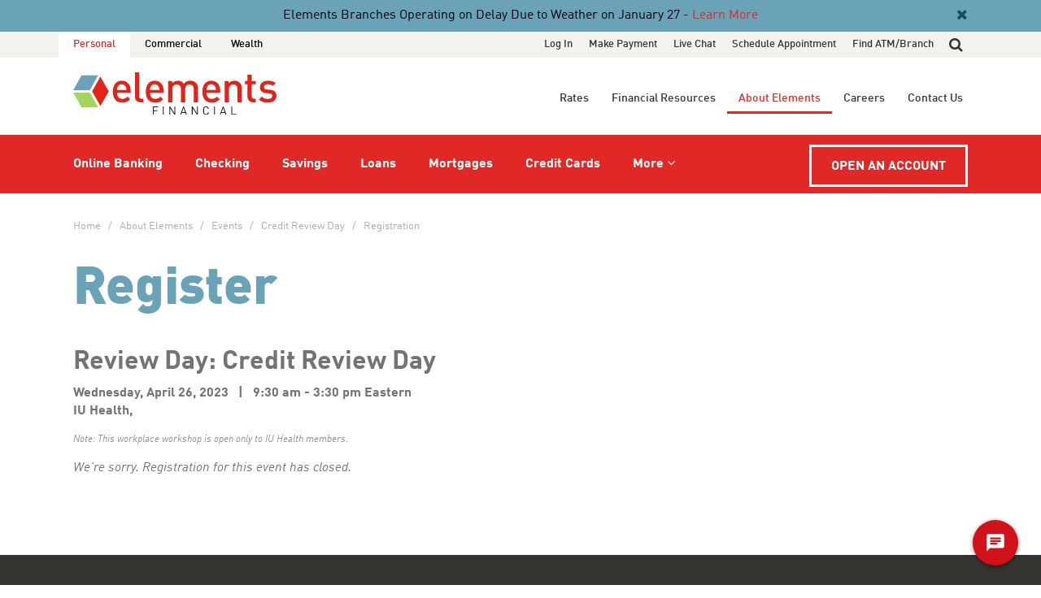

--- FILE ---
content_type: text/html; charset=utf-8
request_url: https://www.elements.org/about-elements/events/iuhealth/2023/0426-credit-review-day/?alttemplate=EventRegistrationFormPage
body_size: 10632
content:


<!DOCTYPE html>
<!--[if lte IE 7]> <html class="no-js lt-ie8 lt-ie9 lt-ie10" lang="en"> <![endif]-->
<!--[if lte IE 8]> <html class="no-js lt-ie9 lt-ie10" lang="en"> <![endif]-->
<!--[if lte IE 9]> <html class="no-js lt-ie10" lang="en"> <![endif]-->
<!--[if gt IE 9]><!-->
<html class="no-js" lang="en">
<!--<![endif]-->
<head>
	<meta charset="utf8" />
	<meta http-equiv="X-UA-Compatible" content="IE=edge,chrome=1" />
	<meta name="viewport" content="width=device-width, initial-scale=1" />

	<title>
		Credit Review Day
		| Elements Financial
	</title>


	<meta property="og:title" content="Credit Review Day" />

		<meta property="og:image" content="https://www.elements.org/media/1705/gettyimages-638906180.jpg" />
		<meta name="twitter:card" content="summary_large_image" />
		<meta name="twitter:site" content="@elfcu" />
		<meta name="twitter:title" content="Credit Review Day" />
		<meta name="twitter:description" content="" />
		<meta name="twitter:image" content="https://www.elements.org/media/1705/gettyimages-638906180.jpg" />

	<link rel="icon" type="image/x-icon" href="/favicon.ico" />


	<script type="text/javascript" src="https://cds-sdkcfg.onlineaccess1.com/common.js" nonce="VXyX+2VZmMf5N4vW1UGu8b5GrDuMMHSzD3J3crt7qNU="></script>


	<script type="text/javascript" id="hs-script-loader" async defer nonce="VXyX&#x2B;2VZmMf5N4vW1UGu8b5GrDuMMHSzD3J3crt7qNU=" src="//js.hs-scripts.com/6519916.js"></script>

	<script nonce="VXyX&#x2B;2VZmMf5N4vW1UGu8b5GrDuMMHSzD3J3crt7qNU=">(function (w, d, s, l, i) {
	w[l]=w[l] || [];w[l].push({'gtm.start':new Date().getTime(),event:'gtm.js'});
	var f = d.getElementsByTagName(s)[0],j = d.createElement(s),
	dl = l != 'dataLayer' ? '&l=' + l : ''; j.async = true;
	j.src='https://www.googletagmanager.com/gtm.js?id='+i+dl;f.parentNode.insertBefore(j, f);
	})(window, document, 'script', 'dataLayer', 'GTM-T3RC4ST');</script>

	
	<link rel="stylesheet" type="text/css" href="https://integration.silvercloudinc.com/css/silvercloud.css" nonce="VXyX+2VZmMf5N4vW1UGu8b5GrDuMMHSzD3J3crt7qNU=" />
<link rel="stylesheet" type="text/css" href="/content/css/main.css" nonce="VXyX+2VZmMf5N4vW1UGu8b5GrDuMMHSzD3J3crt7qNU=" />

	
	
	<link rel="stylesheet" type="text/css" href="/content/css/events.css" nonce="VXyX+2VZmMf5N4vW1UGu8b5GrDuMMHSzD3J3crt7qNU=" />
<link rel="stylesheet" type="text/css" href="/content/css/event-registration.css" nonce="VXyX+2VZmMf5N4vW1UGu8b5GrDuMMHSzD3J3crt7qNU=" />

	
	<link rel="canonical" href="https://www.elements.org/about-elements/events/iuhealth/2023/0426-credit-review-day/?alttemplate=EventRegistrationFormPage" />



	<!--[if lt IE 8]>
	<link rel="stylesheet" type="text/css" href="/content/css/ie7.css" nonce="VXyX+2VZmMf5N4vW1UGu8b5GrDuMMHSzD3J3crt7qNU=" />

	<![endif]-->
	<!--[if lt IE 9]>
	<script type="text/javascript" src="/content/js/ie-support.js" nonce="VXyX+2VZmMf5N4vW1UGu8b5GrDuMMHSzD3J3crt7qNU="></script>

	<![endif]-->
</head>
<body>
	<noscript>
		<iframe src="https://www.googletagmanager.com/ns.html?id=GTM-T3RC4ST"
				height="0" width="0" style="display:none;visibility:hidden"></iframe>
	</noscript>

	






<a href="#content-after-navigation" class="skip-navigation">Skip to main content</a>

<input type="checkbox" class="hide" id="mobile-nav-toggle" />
<input type="checkbox" class="hide" id="desktop-search-toggle" />

<header>
				<section class="site-notification blue-notification" data-hash-name="pnc2" data-hash="aOCPjqIgmY2glsirwy8Dbw==">
					<div class="width-wrap">
							<button class="icon-after times script-only" aria-label="Close"></button>
						<div class="notice">
							Elements Branches Operating on Delay Due to Weather on January 27 - <a href="/about-elements/news/banking-alerts/2026/elements-branches-operating-on-delay-due-to-weather-january-27/" title="Elements Branches Operating on Delay Due to Weather - January 27">Learn More</a>
						</div>
					</div>
				</section>

	<nav class="navigation no-print">
		<label tabindex="0" for="mobile-nav-toggle" class="mobile-nav-back icon-before angle-left" role="button" aria-label="Close Site Navigation">Back</label>

		<div class="tier-1">
			<div class="fixable">
				<div class="width-wrap">
					<section class="nav-audience">
						<ul class="list-inline" aria-label="audience navigation">
								<li  class="active"><a href="/personal/">Personal</a></li>
								<li ><a href="/commercial/">Commercial</a></li>
							<li><a href="/wealth/">Wealth</a></li>
						</ul>
					</section>

					<form class="nav-search form-search" action="/search-results" method="get">
						<input type="search" id="site-search" name="q" placeholder="Search..." aria-label="search text" />
						<label tabindex="0" for="desktop-search-toggle" class="icon search" role="button"><span>Show or hide site search</span></label>
						<button type="submit" aria-label="Search"><span class="icon search"></span><span class="text">Go</span></button>
					</form>
				</div>
			</div>
		</div>

		<div class="tier-2">
			<div class="width-wrap">
				<a href="/personal/" title="Home"><img class="logo" src="/content/img/logo-elements-color.svg" alt="Elements Financial" /></a>
			</div>
		</div>

		<div class="tier-3">
			<div class="fixable">
				<div class="width-wrap">
					<section class="nav-primary">
						<ul class="level-1" aria-label="primary navigation">
							<li class="emblem">
								<a href="/personal/" title="Home" tabindex="-1" aria-hidden="true"><img src="/content/img/icon-elements-emblem-white.svg" alt="Elements Financial" /></a>
							</li>
		<li class="has-child">
				<input type="checkbox" class="hide" id="expand-toggle-7158"  />
			<a href="/personal/online-banking/">Online Banking</a>
				<label tabindex="0" for="expand-toggle-7158" class="icon" role="button" aria-label="Show or hide links in Online Banking"></label>
				<div class="level-2 online-banking">
					<div class="primary-column">
						<h4><a href="/personal/online-banking/" class="icon-after arrow-right">Online Banking</a></h4>

						<ul class="links">
		<li >
			<a href="/personal/online-banking/online-banking-mobile-app/">Online Banking &amp; Mobile App</a>
		</li>
		<li >
			<a href="/personal/online-banking/online-banking-tools/">Online Banking Tools</a>
		</li>
		<li >
			<a href="/personal/online-banking/bill-pay-tools/">Bill Pay Tools</a>
		</li>
		<li >
			<a href="/personal/online-banking/online-banking-alerts/">Online Banking Alerts</a>
		</li>
		<li >
			<a href="/personal/online-banking/digital-wallet-options/">Digital Wallet Options</a>
		</li>
		<li >
			<a href="/personal/online-banking/zelle/">Zelle&#xAE;</a>
		</li>
						</ul>

					</div>

					<div class="secondary-column">
			<ul class="primary-actions">
					<li><a href="/log-in/" class="button button-large button-red icon-after arrow-right">Log In</a></li>
			</ul>
				<h5>Getting Started</h5>
			<ul>
					<li><a href="https://ebranch.elements.org/ElementsAutoEnrollment/AutoEnrollment_UUX.html">Enroll in Online Banking</a></li>
			</ul>
					</div>
				</div>
		</li>
		<li class="has-child">
				<input type="checkbox" class="hide" id="expand-toggle-7174"  />
			<a href="/personal/checking/">Checking</a>
				<label tabindex="0" for="expand-toggle-7174" class="icon" role="button" aria-label="Show or hide links in Checking"></label>
				<div class="level-2 checking">
					<div class="primary-column">
						<h4><a href="/personal/checking/" class="icon-after arrow-right">See All Checking</a></h4>

						<ul class="links">
		<li >
			<a href="/personal/checking/high-interest-checking/">High Interest Checking</a>
		</li>
		<li >
			<a href="/personal/checking/basic-checking/">Basic Checking</a>
		</li>
		<li >
			<a href="/personal/checking/student-edge-checking/">Student Edge Checking</a>
		</li>
		<li >
			<a href="/personal/checking/overdraft-protection/">Overdraft Protection</a>
		</li>
						</ul>

							<a href="/personal/checking/?alttemplate=ComparisonTable" class="comparison-table-link text-blue">Compare All</a>
					</div>

					<div class="secondary-column">
			<ul class="primary-actions">
					<li><a href="/open-an-account/?path=Checking" class="button button-large button-red icon-after arrow-right">Open a Checking Account</a></li>
			</ul>
				<h5>Managing Your Account</h5>
			<ul>
					<li><a href="/personal/online-banking/">Online Banking &amp; Bill Pay</a></li>
					<li><a href="/personal/online-banking/budgeting-tools/">Online Budgeting Tools</a></li>
					<li><a href="/personal/checking/order-checks/">Order Checks</a></li>
					<li><a href="/personal/checking/how-to-transfer-checking-to-elements/">Transfer Checking to Elements</a></li>
			</ul>
					</div>
				</div>
		</li>
		<li class="has-child">
				<input type="checkbox" class="hide" id="expand-toggle-7227"  />
			<a href="/personal/savings/">Savings</a>
				<label tabindex="0" for="expand-toggle-7227" class="icon" role="button" aria-label="Show or hide links in Savings"></label>
				<div class="level-2 savings">
					<div class="primary-column">
						<h4><a href="/personal/savings/" class="icon-after arrow-right">See All Savings</a></h4>

						<ul class="links">
		<li >
			<a href="/personal/savings/member-savings/">Member Savings</a>
		</li>
		<li >
			<a href="/personal/savings/high-yield-savings/">High Yield Savings</a>
		</li>
		<li >
			<a href="/personal/savings/helium-savings/">Helium Savings</a>
		</li>
		<li >
			<a href="/personal/savings/hideaway-savings/">Hideaway Savings</a>
		</li>
		<li >
			<a href="/personal/savings/grow-account/">Grow Account</a>
		</li>
		<li >
			<a href="/personal/savings/certificates-and-iras/">Certificates and IRAs</a>
		</li>
		<li >
			<a href="/personal/savings/health-savings-account/">Health Savings Account</a>
		</li>
		<li >
			<a href="/personal/savings/trust-accounts/">Trust Accounts</a>
		</li>
						</ul>

							<a href="/personal/savings/?alttemplate=ComparisonTable" class="comparison-table-link text-blue">Compare All</a>
					</div>

					<div class="secondary-column">
			<ul class="primary-actions">
					<li><a href="/open-an-account/?path=Savings" class="button button-large button-red icon-after arrow-right">Open a Savings Account</a></li>
			</ul>
				<h5>Managing Your Account</h5>
			<ul>
					<li><a href="/personal/online-banking/">Online Banking &amp; Bill Pay</a></li>
					<li><a href="/personal/online-banking/budgeting-tools/">Online Budgeting Tools</a></li>
			</ul>
					</div>
				</div>
		</li>
		<li class="has-child">
				<input type="checkbox" class="hide" id="expand-toggle-7182"  />
			<a href="/personal/loans/">Loans</a>
				<label tabindex="0" for="expand-toggle-7182" class="icon" role="button" aria-label="Show or hide links in Loans"></label>
				<div class="level-2 loans">
					<div class="primary-column">
						<h4><a href="/personal/loans/" class="icon-after arrow-right">See All Loans</a></h4>

						<ul class="links">
		<li >
			<a href="/personal/loans/mortgages/">Mortgages</a>
		</li>
		<li >
			<a href="/personal/loans/home-equity/">Home Equity</a>
		</li>
		<li >
			<a href="/personal/loans/auto-loan/">Auto</a>
		</li>
		<li >
			<a href="/personal/loans/boat-loan/">Boat</a>
		</li>
		<li >
			<a href="/personal/loans/rv-loan/">RV</a>
		</li>
		<li >
			<a href="/personal/loans/motorcycle-atv-loan/">Motorcycle &amp; ATV</a>
		</li>
		<li >
			<a href="/personal/loans/personal-loans/">Personal</a>
		</li>
		<li >
			<a href="/personal/loans/student-loans/">Student</a>
		</li>
		<li >
			<a href="/personal/loans/stock-secured-loan-and-line-of-credit/">Stock-Secured</a>
		</li>
						</ul>

					</div>

					<div class="secondary-column">
			<ul class="primary-actions">
					<li><a href="/open-an-account/?path=Loan" class="button button-large button-red icon-after arrow-right">Apply Now</a></li>
			</ul>
				<h5>Payments &#x2B; Programs</h5>
			<ul>
					<li><a href="/make-a-payment/?path=Loan">Make a Payment</a></li>
					<li><a href="/personal/loans/loan-payment-options/">Loan Payment Options</a></li>
					<li><a href="/personal/loans/skip-a-loan-payment/">Skip a Loan Payment</a></li>
					<li><a href="/personal/protection-programs/">Loan Protection Programs</a></li>
			</ul>
					</div>
				</div>
		</li>
		<li class="has-child">
				<input type="checkbox" class="hide" id="expand-toggle-7187"  />
			<a href="/personal/mortgages/">Mortgages</a>
				<label tabindex="0" for="expand-toggle-7187" class="icon" role="button" aria-label="Show or hide links in Mortgages"></label>
				<div class="level-2 mortgages">
					<div class="primary-column">
						<h4><a href="/personal/mortgages/" class="icon-after arrow-right">See All Mortgages</a></h4>

						<ul class="links">
		<li >
			<a href="/personal/mortgages/fixed-rate-mortgage/">Fixed-Rate Mortgage</a>
		</li>
		<li >
			<a href="/personal/mortgages/adjustable-rate-mortgage-arm/">Adjustable Rate Mortgage (ARM)</a>
		</li>
		<li >
			<a href="/personal/mortgages/first-time-homebuyer-program/">First-Time Homebuyer Program</a>
		</li>
		<li >
			<a href="/personal/mortgages/refinance-your-mortgage/">Refinance Your Mortgage</a>
		</li>
		<li >
			<a href="/personal/mortgages/jumbo-mortgage/">Jumbo Mortgage</a>
		</li>
		<li >
			<a href="/personal/mortgages/single-close-construction-loan/">Single-Close Construction Loan</a>
		</li>
		<li >
			<a href="/personal/mortgages/land-loan/">Land Loan</a>
		</li>
		<li >
			<a href="/personal/mortgages/fha-loan/">FHA Loan</a>
		</li>
		<li >
			<a href="/personal/mortgages/va-loan/">VA Loan</a>
		</li>
		<li >
			<a href="/personal/mortgages/usda-loan/">USDA Loan</a>
		</li>
						</ul>

							<a href="/personal/mortgages/?alttemplate=ComparisonTable" class="comparison-table-link text-blue">Compare All</a>
					</div>

					<div class="secondary-column">
			<ul class="primary-actions">
					<li><a href="/open-an-account/?path=Mortgage" class="button button-large button-red icon-after arrow-right">Get Preapproved</a></li>
					<li><a href="/open-an-account/?path=Mortgage" class="button button-large button-red icon-after arrow-right">Apply Now</a></li>
			</ul>
				<h5>Payments</h5>
			<ul>
					<li><a href="/make-a-payment/?path=Mortgage">Make a Payment</a></li>
					<li><a href="/personal/mortgages/mortgage-payment-options/">Mortgage Payment Options</a></li>
			</ul>
					</div>
				</div>
		</li>
		<li class="has-child">
				<input type="checkbox" class="hide" id="expand-toggle-7243"  />
			<a href="/personal/credit-cards/">Credit Cards</a>
				<label tabindex="0" for="expand-toggle-7243" class="icon" role="button" aria-label="Show or hide links in Credit Cards"></label>
				<div class="level-2 credit-cards">
					<div class="primary-column">
						<h4><a href="/personal/credit-cards/" class="icon-after arrow-right">See All Credit Cards</a></h4>

						<ul class="links">
		<li >
			<a href="/personal/credit-cards/signature-rewards-visa/">Signature Rewards Visa</a>
		</li>
		<li >
			<a href="/personal/credit-cards/platinum-visa/">Platinum Visa</a>
		</li>
		<li >
			<a href="/personal/credit-cards/cash-rewards-visa/">Cash Rewards Visa</a>
		</li>
		<li >
			<a href="/personal/credit-cards/butler-university-rewards-visa/">Butler University Rewards Visa</a>
		</li>
		<li >
			<a href="/personal/credit-cards/indianapolis-indians-signature-rewards-visa/">Indianapolis Indians Signature Rewards Visa</a>
		</li>
		<li >
			<a href="/personal/credit-cards/secured-visa/">Secured Visa</a>
		</li>
						</ul>

							<a href="/personal/credit-cards/?alttemplate=ComparisonTable" class="comparison-table-link text-blue">Compare All</a>
					</div>

					<div class="secondary-column">
			<ul class="primary-actions">
					<li><a href="/open-an-account/?path=Credit%20Card" class="button button-large button-red icon-after arrow-right">Apply Now</a></li>
			</ul>
				<h5>Managing Your Card</h5>
			<ul>
					<li><a href="/make-a-payment/?path=Credit+Card">Make a Payment</a></li>
					<li><a href="/personal/credit-cards/credit-card-payment-options/">Payment Options</a></li>
					<li><a href="/personal/online-banking/card-control-app/">Card Control App</a></li>
					<li><a href="/personal/online-banking/digital-wallet-options/">Digital Wallet Options</a></li>
			</ul>
					</div>
				</div>
		</li>

								<li class="has-child ">
									<input type="checkbox" class="hide" id="expand-toggle-more"  />
									<a href="#" class="more-menu-item icon-after angle-down">More</a>
									<label tabindex="0" for="expand-toggle-more" class="icon" role="button" aria-label="Show or hide more links"></label>

									<div class="level-2 more">
										<div class="primary-column">
											<input type="checkbox" class="hide" id="expand-toggle-more-products" />
											<h5>
												<span>More Products &amp; Services</span>
												<label for="expand-toggle-more-products" class="icon" role="button" aria-label="Show or Hide more products and services"></label>
											</h5>

											<ul class="links">
		<li >
			<a href="/personal/foreign-currency-exchange/">Foreign Currency Exchange</a>
		</li>
		<li >
			<a href="/personal/wire-transfers/">Wire Transfers</a>
		</li>
		<li >
			<a href="/personal/fraud-identity-theft-prevention/">Fraud &amp; Identity Theft Prevention</a>
		</li>
		<li >
			<a href="/personal/legal-services/">Legal Services</a>
		</li>
		<li >
			<a href="/personal/insurance/">Insurance</a>
		</li>
											</ul>
										</div>

										<div class="primary-column">
											<input type="checkbox" class="hide" id="expand-toggle-more-auto" />
											<h5>
												<span>Auto Programs</span>
												<label for="expand-toggle-more-auto" class="icon" role="button" aria-label="Show or Hide auto programs"></label>
											</h5>

											<ul class="links">
		<li >
			<a href="/personal/preferred-auto-dealers/">Preferred Auto Dealers</a>
		</li>
		<li >
			<a href="/personal/protection-programs/">Loan Protection Programs</a>
		</li>
		<li >
			<a href="/personal/vehicle-titling/">Vehicle Titling</a>
		</li>
											</ul>


											<input type="checkbox" class="hide" id="expand-toggle-more-specialized" />
											<h5>
												<span>Specialized Programs</span>
												<label for="expand-toggle-more-specialized" class="icon" role="button" aria-label="Show or Hide specialized client programs"></label>
											</h5>

											<ul class="links">
		<li >
			<a href="/personal/bright-futures-youth-program/">Bright Futures Youth Program</a>
		</li>
		<li >
			<a href="/personal/new-college-graduate-program/">New College Graduate Program</a>
		</li>
		<li >
			<a href="/personal/private-client-services/">Private Client Services</a>
		</li>
		<li >
			<a href="/personal/wealth-management/">Wealth Management</a>
		</li>
											</ul>
										</div>

									</div>
								</li>
						</ul>
					</section>
				</div>
			</div>
		</div>

		<div class="fixable-floating-tier fixable">
			<div class="width-wrap">
				<div class="floating-tier">
					<section class="nav-secondary">
							<ul aria-label="additional links">
										<li class="has-child">
											<input type="checkbox" class="hide" id="expand-toggle-7523" />
											<a href="/rates/">Rates</a>
											<label tabindex="0" for="expand-toggle-7523" class="icon" role="button" aria-label="Show or hide links in Rates"></label>
											<div class="level-2 rates">
												<h4><a href="/rates/" class="icon-after arrow-right">Rates</a></h4>

												<div class="nav-row">
													<div class="nav-col col-1">
		<input type="checkbox" class="hide" id="expand-toggle-deposits" />
		<h5>
			<span>Deposit Rates</span>
			<label for="expand-toggle-deposits" class="icon" role="button" aria-label="Show or hide links in Deposit Rates"></label>
		</h5>
		<ul class="links">
					<li><a href="/rates/#checking-rates">Checking</a></li>
					<li><a href="/rates/#savings-rates">Savings</a></li>
					<li><a href="/rates/#certificate-rates">Certificate</a></li>
					<li><a href="/rates/#ira-rates">IRA</a></li>
		</ul>
													</div>
													<div class="nav-col col-2">
		<input type="checkbox" class="hide" id="expand-toggle-loans" />
		<h5>
			<span>Loan Rates</span>
			<label for="expand-toggle-loans" class="icon" role="button" aria-label="Show or hide links in Loan Rates"></label>
		</h5>
		<ul class="links">
					<li><a href="/rates/#mortgage-rates">Mortgage</a></li>
					<li><a href="/rates/#home-equity-rates">Home Equity</a></li>
					<li><a href="/rates/#auto-loan-rates">Auto Loan</a></li>
					<li><a href="/rates/#boatrv-loan-rates">Boat/RV Loan</a></li>
					<li><a href="/rates/#motorcycleatv-loan-rates">Motorcycle/ATV Loan</a></li>
					<li><a href="/rates/#personal-loan-rates">Personal Loan</a></li>
					<li><a href="/rates/#stock-secured-loan-rates">Stock Secured Loan</a></li>
		</ul>
													</div>
													<div class="nav-col col-3">
		<input type="checkbox" class="hide" id="expand-toggle-credit-cards" />
		<h5>
			<span>Credit Card Rates</span>
			<label for="expand-toggle-credit-cards" class="icon" role="button" aria-label="Show or hide links in Credit Card Rates"></label>
		</h5>
		<ul class="links">
					<li><a href="/rates/#credit-card-rates">Credit Card</a></li>
		</ul>
		<input type="checkbox" class="hide" id="expand-toggle-commercial-products" />
		<h5>
			<span>Commercial Product Rates</span>
			<label for="expand-toggle-commercial-products" class="icon" role="button" aria-label="Show or hide links in Commercial Product Rates"></label>
		</h5>
		<ul class="links">
					<li><a href="/rates/#business-savings-rates">Business Savings</a></li>
					<li><a href="/rates/#business-checking-and-loans-rates">Business Checking and Loans</a></li>
		</ul>
													</div>
													<div class="nav-col col-4">
														<ul class="actions">
															<li><a href="/open-an-account/" target="_blank" class="button button-red icon-after arrow-right">Open an Account</a></li>
														</ul>
													</div>
												</div>
											</div>
										</li>
										<li class="has-child">
											<input type="checkbox" class="hide" id="expand-toggle-7257" />
											<a href="/personal/financial-resources/">Financial Resources</a>
											<label tabindex="0" for="expand-toggle-7257" class="icon" role="button" aria-label="Show or hide links in Financial Resources"></label>
											<div class="level-2 financial-resources">
												<h4><a href="/personal/financial-resources/" class="icon-after arrow-right">Financial Resources</a></h4>

												<div class="nav-row">
													<div class="nav-col col-1">
														<ul class="links">
																	<li><a href="/personal/financial-resources/calculators/">Calculators</a></li>
																	<li><a href="/personal/financial-resources/advice/">Financial Advice Articles</a></li>
																	<li><a href="/personal/financial-resources/better-money-podcast/">Better Money Podcast</a></li>
																	<li><a href="/personal/financial-resources/budgeting-tools/">Budgeting Tools</a></li>
																	<li><a href="/personal/financial-resources/savvymoney/">SavvyMoney</a></li>
																	<li><a href="/personal/financial-resources/free-credit-counseling/">Free Credit Counseling</a></li>
														</ul>
													</div>
													<div class="nav-col col-2">
														<h5>Popular Calculators</h5>

															<ul class="links">
																<li><a href="/personal/financial-resources/calculators/#auto-loan-calculator">What Will My Auto Payments Be?</a></li>
																<li><a href="/personal/financial-resources/calculators/#mortgage-calculator">What Would My Mortgage Payments Be?</a></li>
																<li><a href="/personal/financial-resources/calculators/#home-equity-calculator">How Much Can I Borrow From My Home Equity?</a></li>
																<li><a href="/personal/financial-resources/calculators/#home-affordability-calculator">How Much Home Can I Afford?</a></li>
															</ul>
													</div>
												</div>
											</div>
										</li>
										<li class="has-child active">
											<input type="checkbox" class="hide" id="expand-toggle-7154" />
											<a href="/about-elements/">About Elements</a>
											<label tabindex="0" for="expand-toggle-7154" class="icon" role="button" aria-label="Show or hide links in About Elements"></label>
											<div class="level-2 about-elements">
												<h4><a href="/about-elements/" class="icon-after arrow-right">About Elements</a></h4>

												<div class="nav-row">
													<div class="nav-col col-1">
														<ul class="links">
																<li><a href="/about-elements/whats-a-credit-union/">What&#x27;s a Credit Union?</a></li>
																<li><a href="/about-elements/purpose-strategy/">Purpose &amp; Strategy</a></li>
																<li><a href="/about-elements/company-culture/">Company Culture</a></li>
																<li><a href="/about-elements/community-impact/">Community Impact</a></li>
																<li><a href="/about-elements/news/">News &amp; Advice</a></li>
																<li><a href="/about-elements/events/">Events</a></li>
														</ul>
													</div>
													<div class="nav-col col-2">
														<ul class="list-inline social-media">
															<li><a href="https://www.facebook.com/elementsfinancial/" title="Facebook" target="_blank" class="social-icon facebook"></a></li>
															<li><a href="https://www.threads.net/@elementsfinancial" title="Threads" target="_blank" class="social-icon threads"></a></li>
															<li><a href="https://www.instagram.com/elementsfinancial/" title="Instagram" target="_blank" class="social-icon instagram"></a></li>
															<li><a href="https://www.linkedin.com/company/elements-financial" title="LinkedIn" target="_blank" class="social-icon linkedin"></a></li>
															<li><a href="https://www.glassdoor.com/Overview/Working-at-Elements-Financial-EI_IE991142.11,29.htm" title="Glassdoor" target="_blank" class="social-icon glassdoor"></a></li>
															<li><a href="https://www.youtube.com/@ElementsFinancial" title="YouTube" target="_blank" class="social-icon youtube"></a></li>
														</ul>
													</div>
												</div>
											</div>
										</li>
										<li class="has-child">
											<input type="checkbox" class="hide" id="expand-toggle-7238" />
											<a href="/careers/">Careers</a>
											<label tabindex="0" for="expand-toggle-7238" class="icon" role="button" aria-label="Show or hide links in Careers"></label>
											<div class="level-2 careers">
												<h4><a href="/careers/" class="icon-after arrow-right">Careers</a></h4>

												<div class="nav-row">
													<div class="nav-col col-1">
														<ul class="links">
															<li><a href="/careers/">Careers at Elements</a></li>

																<li><a href="/careers/about-elements/">About Elements</a></li>
																<li><a href="/careers/our-culture/">Our Culture</a></li>
																<li><a href="/careers/benefits/">Benefits</a></li>
																<li><a href="/careers/how-to-apply/">How to Apply</a></li>
														</ul>

														<ul class="list-inline social-media">
															<li><a href="https://www.linkedin.com/company/elements-financial" title="LinkedIn" target="_blank" class="social-icon linkedin"></a></li>
															<li><a href="https://www.glassdoor.com/Overview/Working-at-Elements-Financial-EI_IE991142.11,29.htm" title="Glassdoor" target="_blank" class="social-icon glassdoor"></a></li>
														</ul>
													</div>
													<div class="nav-col col-2">
														<ul class="actions">
															<li><a href="/careers/" class="button button-red icon-after arrow-right">See Open Positions</a></li>
														</ul>

														<ul class="list-inline social-media">
															<li><a href="https://www.facebook.com/elementsfinancial/" title="Facebook" target="_blank" class="social-icon facebook"></a></li>
															<li><a href="https://www.threads.net/@elementsfinancial" title="Threads" target="_blank" class="social-icon threads"></a></li>
															<li><a href="https://www.instagram.com/elementsfinancial/" title="Instagram" target="_blank" class="social-icon instagram"></a></li>
														</ul>
													</div>
														<div class="nav-col col-3">
															<figure>
																<a href="https://elements.wistia.com/medias/3sl78t448m" class="video-still icon icon-over play-circle"><img src="/media/0d2dgrdk/purposeday_2025thumb.jpg?rmode=max&amp;width=350&amp;quality=92&amp;v=1dbef474db6be60" alt="video still" /></a>
																<figcaption>
																	<p class="pull-right">
																		<a href="https://elements.wistia.com/medias/3sl78t448m" class="icon-after arrow-right">Watch Video</a>
																	</p>
																	<p>
																		We Make Mondays More Enjoyable
																	</p>
																</figcaption>
															</figure>
														</div>
												</div>
											</div>
										</li>
										<li class="has-child">
											<input type="checkbox" class="hide" id="expand-toggle-7371" />
											<a href="/contact-us/">Contact Us</a>
											<label tabindex="0" for="expand-toggle-7371" class="icon" role="button" aria-label="Show or hide links in Contact Us"></label>
											<div class="level-2 contact-us">
												<h4><a href="/contact-us/" class="icon-after arrow-right">Contact Us</a></h4>

												<div class="nav-row">
													<div class="nav-col col-1">
														<ul class="links">
															<li><a href="/contact-us/">Contact Directory</a></li>
															<li><a href="/live-chat" target="_blank">Live Chat</a></li>
															<li><a href="/frequently-asked-questions/">FAQs</a></li>
															<li class="space-above"><a href="/find-an-atm-or-branch/" class="button button-red icon-after arrow-right">Find an ATM/Branch</a></li>
															<li><a href="/schedule-an-appointment/" class="button button-red button-clear">Schedule an Appointment</a></li>
														</ul>
													</div>
													<div class="nav-col col-2">
														<div class="icon-block">
															<span class="el-icon el-green phone-receiver"></span>

															<div class="content">
																<h5>24 Hours a Day/7 Days a Week</h5>

																<p>
																	<a href="tel:+13172762105" class="disguised-link">1-317-276-2105</a><br />
																	<a href="tel:+18006212105" class="disguised-link">1-800-621-2105 Toll Free</a>
																</p>
															</div>
														</div>

														<div class="icon-block">
															<span class="el-icon el-green routing"></span>

															<div class="content">
																<h5>Routing Number</h5>

																<p>
																	274073834
																</p>
															</div>
														</div>

														<ul class="list-inline social-media">
															<li><a href="https://www.facebook.com/elementsfinancial/" title="Facebook" target="_blank" class="social-icon facebook"></a></li>
															<li><a href="https://www.threads.net/@elementsfinancial" title="Threads" target="_blank" class="social-icon threads"></a></li>
															<li><a href="https://www.instagram.com/elementsfinancial/" title="Instagram" target="_blank" class="social-icon instagram"></a></li>
															<li><a href="https://www.linkedin.com/company/elements-financial" title="LinkedIn" target="_blank" class="social-icon linkedin"></a></li>
															<li><a href="https://www.glassdoor.com/Overview/Working-at-Elements-Financial-EI_IE991142.11,29.htm" title="Glassdoor" target="_blank" class="social-icon glassdoor"></a></li>
														</ul>
													</div>
												</div>
											</div>
										</li>
							</ul>
					</section>

						<a href="/open-an-account/" target="_blank" class="nav-account-button button button-white button-clear text-upper">Open an Account</a>

					<section class="nav-utility">
							<ul aria-label="additional links">
										<li>
											<a href="/log-in/">Log In</a>
										</li>
										<li>
											<a href="/make-a-payment/">Make Payment</a>
										</li>
										<li><a href="/live-chat">Live Chat</a></li>
										<li>
											<a href="/schedule-an-appointment/">Schedule Appointment</a>
										</li>
										<li>
											<a href="/find-an-atm-or-branch/">Find ATM/Branch</a>
										</li>
							</ul>
					</section>

				</div>
			</div>
		</div>
	</nav>

	<section class="mobile-header fixable no-print">
		<div class="width-wrap">
			<div class="position-wrap">
				<label for="mobile-nav-toggle" class="mobile-nav-overlay-toggle" role="button" aria-label="Open or Close Site Navigation"></label>
				<label for="mobile-nav-toggle" class="icon bars" role="button" tabindex="0" aria-label="Open or Close Site Navigation"></label>

				<a href="/personal/" title="Home"><img class="logo" src="/content/img/logo-elements-color.svg" alt="Elements Financial" /></a>

				<a href="/log-in/" class="login-link">Log In</a>
			</div>
		</div>
	</section>
</header>

<div id="content-after-navigation" class="mobile-nav-shift">
	<label for="mobile-nav-toggle" class="mobile-nav-overlay-toggle" role="button"></label>



	





    <section class="breadcrumbs">
		<div class="width-wrap">
			


    <ol class="list-plain" aria-label="breadcrumb navigation">
				<li><a href="/personal/">Home</a></li>
				<li><a href="/about-elements/">About Elements</a></li>
				<li><a href="/about-elements/events/">Events</a></li>
				<li><a href="/about-elements/events/iuhealth/2023/0426-credit-review-day/">Credit Review Day</a></li>
				<li><a href="/about-elements/events/iuhealth/2023/0426-credit-review-day/?alttemplate=EventRegistrationFormPage">Registration</a></li>
    </ol>

        </div>
    </section>


<section class="page-title no-subtitle">
	<div class="width-wrap">
		<h1>Register</h1>
	</div>
</section>

<section class="main-stratum">
	<div class="width-wrap">
		<div class="row">
			<div class="col tl-col-8-of-12">
				<div class="main-content">
					<h2><span class="block pl-inline">Review Day:</span> Credit Review Day</h2>

					<p class="text-bold">
						<time datetime="2023-04-26T13:30Z">Wednesday, April 26, 2023<span class="pl-hide"><br /></span> <span class="r-hide pl-inline">&nbsp; | &nbsp;</span>
						
						9:30 am</time>
 - <time datetime="2023-04-26T19:30Z">3:30 pm Eastern</time>						<br />
						IU Health, 
					</p>

					<p class="footnote text-italic">
						Note: This workplace workshop is open only to IU Health members.
					</p>

					<p class="text-italic">
	We're sorry. Registration for this event has closed.
</p>
				</div>
			</div>
		</div>
	</div>
</section>

	<footer>
		<section class="footer-nav" role="navigation">
			<div class="width-wrap">
				<div class="row">
					<div class="col tp-col-6-of-12 tl-col-4-of-12">
						<div class="row">
							<div class="col col-6-of-12">
				<h4 class="text-white">Products</h4>
			<ul class="list-plain">
					<li><a href="/personal/online-banking/">Online Banking</a></li>
					<li><a href="/personal/online-banking/budgeting-tools/">Online Budgeting Tools</a></li>
					<li><a href="/personal/checking/">Checking</a></li>
					<li><a href="/personal/savings/">Savings</a></li>
					<li><a href="/personal/loans/">Loans</a></li>
					<li><a href="/personal/credit-cards/">Credit Cards</a></li>
					<li><a href="/wealth/">Wealth Management</a></li>
					<li><a href="/commercial/">Business Banking</a></li>
			</ul>
							</div>
							<div class="col col-6-of-12">
				<h4 class="text-white">Resources</h4>
			<ul class="list-plain">
					<li><a href="/rates/">Rates</a></li>
					<li><a href="/find-an-atm-or-branch/">Find an ATM or Branch</a></li>
					<li><a href="/personal/financial-resources/">Financial Resources</a></li>
					<li><a href="/personal/financial-resources/calculators/">Calculators</a></li>
					<li><a href="/about-elements/news/advice/">Advice Articles</a></li>
					<li><a href="/about-elements/events/">Events and Workshops</a></li>
					<li><a href="/annual-reports/">Annual Reports</a></li>
			</ul>
							</div>
						</div>
					</div>
					<div class="col tp-col-6-of-12 tl-col-4-of-12">
						<div class="row">
							<div class="col col-6-of-12">
				<h4><a href="/about-elements/">Getting Started</a></h4>
			<ul class="list-plain">
					<li><a href="/about-elements/">About Elements</a></li>
					<li><a href="/about-elements/whats-a-credit-union/">What&#39;s a Credit Union?</a></li>
					<li><a href="/open-an-account/">Open an Account</a></li>
					<li><a href="/personal/online-banking/">Enroll in Online Banking / Download App</a></li>
					<li><a href="/partner-with-elements/">Become an Elements Partner Organization</a></li>
			</ul>
							</div>
							<div class="col col-6-of-12">
				<h4><a href="/contact-us/">Customer Service</a></h4>
			<ul class="list-plain">
					<li><a href="/about-elements/news/">News + Advice</a></li>
					<li><a href="/about-elements/news/banking-alerts/">Banking Alerts</a></li>
					<li><a href="/contact-us/">Contact Us</a></li>
					<li><a href="/live-chat/">Live Chat</a></li>
					<li><a href="/schedule-an-appointment/">Schedule an Appointment</a></li>
					<li><a href="/frequently-asked-questions/">FAQs</a></li>
			</ul>
							</div>
						</div>
					</div>
					<div class="col tl-col-4-of-12">
						<div class="row address" itemscope itemtype="http://schema.org/BankOrCreditUnion">
							<div class="col col-6-of-12 tl-col-12-of-12">
								<h4 itemprop="name">Elements Financial</h4>

								<p itemprop="address" itemscope itemtype="http://schema.org/PostalAddress">
									<span itemprop="streetAddress">225 South East Street, Suite 300</span><br />
									<span itemprop="addressLocality">Indianapolis</span>,
									<span itemprop="addressRegion">IN</span>
									<span itemprop="postalCode">46202</span>
								</p>

								<div itemprop="geo" itemscope itemtype="http://schema.org/GeoCoordinates">
									<meta itemprop="latitude" content="39.763402" />
									<meta itemprop="longitude" content="-86.1471676" />
								</div>

								<p>
									<a href="tel:+18006212105" itemprop="telephone">1-800-621-2105</a>
								</p>
							</div>

							<div class="col col-6-of-12 tl-col-12-of-12">
								<p class="routing">
									<strong>Elements <span class="nowrap">Routing #</span></strong>: 274073834
								</p>
							</div>

							<div class="col footer-logos">
								<p class="text-small">
									Federally Insured by NCUA
								</p>

								<div class="logo-row">
									<div class="col ncua">
										<img src="/content/img/logo-ncua-gray.svg" alt="NCUA" />
									</div>
									<div class="col ehl text-center">
										<img src="/content/img/logo-equal-housing-lender-gray.svg" alt="Equal Housing Lender" />
									</div>
									<div class="col bpwi text-right">
										<img src="/content/img/logo-best-workplaces-2024-gray.png" alt="Best Places to Work in Indiana" />
									</div>
								</div>
							</div>
							<div class="col text-small">
								<p>
									If you are using a screen reader and are having problems using this website, please call <a href="tel:+18006212105" itemprop="telephone">1-800-621-2105</a> for assistance
								</p>
							</div>
						</div>
					</div>
				</div>

				<ul class="list-inline social-media">
					<li><a href="https://www.facebook.com/elementsfinancial/" title="Facebook" target="_blank" class="social-icon gray facebook"></a></li>
					<li><a href="https://www.threads.net/@elementsfinancial" title="Threads" target="_blank" class="social-icon gray threads"></a></li>
					<li><a href="https://www.instagram.com/elementsfinancial/" title="Instagram" target="_blank" class="social-icon gray instagram"></a></li>
					<li><a href="https://www.linkedin.com/company/elements-financial" title="LinkedIn" target="_blank" class="social-icon gray linkedin"></a></li>
					<li><a href="https://www.glassdoor.com/Overview/Working-at-Elements-Financial-EI_IE991142.11,29.htm" title="Glassdoor" target="_blank" class="social-icon gray glassdoor"></a></li>
					<li><a href="https://www.youtube.com/@ElementsFinancial" title="YouTube" target="_blank" class="social-icon gray youtube"></a></li>
				</ul>
			</div>
		</section>
		<section class="footer-logo">
			<div class="width-wrap">
				<div class="inner">
					<a href="/personal/"><img src="/content/img/logo-elements-white.svg" alt="Elements Financial" /></a>
					<div class="slogan">Like a Bank, Only Better</div>
				</div>
			</div>
		</section>
		<section class="footer-copyright">
			<div class="width-wrap">
				<p class="notice">
					&copy; 2017-2026 Elements Financial. All rights reserved.
				</p>
				<ul class="list-inline">
							<li>
								<a href="/agreements-disclosures/">Agreements &amp; Disclosures</a>
							</li>
							<li>
								<a href="/privacy/">Privacy</a>
							</li>
							<li>
								<a href="/online-privacy-policy/">Online Privacy</a>
							</li>
							<li>
								<a href="/online-security/">Online Security</a>
							</li>
							<li>
								<a href="/accessibility/">Accessibility</a>
							</li>
							<li>
								<a href="/site-map/">Site Map</a>
							</li>
				</ul>
			</div>
		</section>
	</footer>

	<div class="pl-show" aria-hidden="true"></div>
	<div class="tp-show" aria-hidden="true"></div>
	<div class="tl-show" aria-hidden="true"></div>
</div>

	<script integrity="sha256-aaODHAgvwQW1bFOGXMeX+pC4PZIPsvn2h1sArYOhgXQ=" nonce="VXyX&#x2B;2VZmMf5N4vW1UGu8b5GrDuMMHSzD3J3crt7qNU=" crossorigin="anonymous" src="https://code.jquery.com/jquery-1.12.3.min.js"></script>
	<!--[if lt IE 9]>
	<script type="text/javascript" src="/content/js/jq-ie-support.js" nonce="VXyX+2VZmMf5N4vW1UGu8b5GrDuMMHSzD3J3crt7qNU="></script>

	<![endif]-->
	<script type="text/javascript" src="/content/js/site-wide-script.js" nonce="VXyX+2VZmMf5N4vW1UGu8b5GrDuMMHSzD3J3crt7qNU="></script>

	
	
	


	<script type="text/javascript" id="64bb2703-e0c3-49e7-a41d-d4115ea3a62f" nonce="VXyX&#x2B;2VZmMf5N4vW1UGu8b5GrDuMMHSzD3J3crt7qNU=">
		(function (s, h, ci, si, wi) {
			s = s + Math.random().toString(36).substring(7) + "/login.js?clientId=" + ci + "&websiteId=" + wi;
			window._dmo = { src: s, host: h, sessionId: si, clientId: ci, websiteId: wi };
			var a = document.createElement("script");
			a.type = "text/javascript";
			a.src = s;
			a.async = !0;
			var b = document.getElementsByTagName("script")[0];
			b.parentNode.insertBefore(a, b);
		})('https://kc.elements.org:443/scriptdealer/script/v1/', 'https://kc.elements.org:443',
			'efeb8d57-ea72-4b33-9e5b-065bcde8ad7e', null, '609');
	</script>

	<script type="text/javascript" charset="utf-8" nonce="VXyX&#x2B;2VZmMf5N4vW1UGu8b5GrDuMMHSzD3J3crt7qNU=">
		(function (g, e, n, es, ys) {
			g['_genesysJs'] = e;
			g[e] = g[e] || function () {
			(g[e].q = g[e].q || []).push(arguments)
			};
			g[e].t = 1 * new Date();
			g[e].c = es;
			ys = document.createElement('script'); ys.async = 1; ys.src = n; ys.charset = 'utf-8'; document.head.appendChild(ys);
		})(window, 'Genesys', 'https://apps.mypurecloud.com/genesys-bootstrap/genesys.min.js', {
			environment: 'prod',
			deploymentId: '2a3d9e53-bb3d-4e1b-b428-68f2a3c074a2'
		});
	</script>
</body>
</html>

--- FILE ---
content_type: text/css
request_url: https://www.elements.org/content/css/events.css
body_size: 918
content:
.event-incentive p{background-color:#f4f2ed;font-weight:700;padding:.5em}.calendar-date{margin:0 0 .25em;text-transform:uppercase;font-weight:700;color:#a3d65d;font-size:1.25em}.calendar-date .icon-before:before{font-size:1.4em}.presenter{float:left}.presenter img{display:inline-block;width:125px;vertical-align:middle}.gallery h3 a{color:#6aa3b7}.gallery h3 a:active,.gallery h3 a:hover{color:#e02826}.event-list h3 a,.partner-events-stratum .box p strong{color:#6aa3b7}.gallery img{display:block;width:100%}.gallery p{margin:0 0 1em}.gallery .full-datetime{margin:0 0 .5em;font-size:1.125em;font-weight:700}.gallery .button{padding:16px 16px 14px}.gallery .presenter{padding:15px 0 0;margin:0 16px 24px 0}.gallery .presenter img{display:inline-block;width:125px}@media only screen and (min-width:768px){.community-stratum h2{margin-bottom:.75em}}.gallery-stratum .next,.gallery-stratum .prev{display:none}.gallery{position:relative;overflow:hidden}.gallery li{width:100%;margin:0 0 2em}@media screen and (min-width:640px){.gallery li:nth-child(odd),.gallery ul:after{clear:both}.gallery{margin-left:-25px;margin-right:-25px}.gallery ul:after,.gallery ul:before{content:"";display:table}.gallery li{float:left;width:50%;padding-left:25px;padding-right:25px}}@media only screen and (min-width:768px){.gallery-active .gallery ul{position:relative;width:20000em}.gallery-active .gallery-stratum .width-wrap{position:relative}.gallery-active .gallery-stratum .next,.gallery-active .gallery-stratum .prev{display:block;position:absolute;top:38.5%;width:20px;height:66.67px}.gallery-active .gallery-stratum .next:after,.gallery-active .gallery-stratum .next:before,.gallery-active .gallery-stratum .prev:after,.gallery-active .gallery-stratum .prev:before{position:absolute;content:"";width:36.67px;border:2px solid #74736f;border-radius:2px}.gallery-active .gallery-stratum .next:hover:after,.gallery-active .gallery-stratum .next:hover:before,.gallery-active .gallery-stratum .prev:hover:after,.gallery-active .gallery-stratum .prev:hover:before{border-color:#e02826}.gallery-active .gallery-stratum .next:focus,.gallery-active .gallery-stratum .prev:focus{outline:#6aa3b7 solid 2px}.gallery-active .gallery-stratum .prev{left:0;margin-top:-50px}.gallery-active .gallery-stratum .prev:before{right:0;top:0;-ms-transform-origin:100% 50%;transform-origin:100% 50%;-ms-transform:rotate(-62.5deg);transform:rotate(-62.5deg)}.gallery-active .gallery-stratum .prev:after{right:0;bottom:0;-ms-transform-origin:100% 50%;transform-origin:100% 50%;-ms-transform:rotate(62.5deg);transform:rotate(62.5deg)}.gallery-active .gallery-stratum .next{right:0;margin-top:-50px}.gallery-active .gallery-stratum .next:before{left:0;top:0;-ms-transform-origin:0 50%;transform-origin:0 50%;-ms-transform:rotate(62.5deg);transform:rotate(62.5deg)}.gallery-active .gallery-stratum .next:after{left:0;bottom:0;-ms-transform-origin:0 50%;transform-origin:0 50%;-ms-transform:rotate(-62.5deg);transform:rotate(-62.5deg)}}@media only screen and (min-width:1024px){.gallery-active .gallery-stratum .next,.gallery-active .gallery-stratum .prev{width:30px;height:100px}.gallery-active .gallery-stratum .next:after,.gallery-active .gallery-stratum .next:before,.gallery-active .gallery-stratum .prev:after,.gallery-active .gallery-stratum .prev:before{width:55px}}@media only screen and (min-width:1200px){.gallery{margin-left:-50px;margin-right:-50px}.gallery li{padding-left:50px;padding-right:50px}}.partner-events-stratum{padding:2em 0}.partner-events-stratum .form{margin-bottom:2em}.partner-events-stratum .form:after,.partner-events-stratum .form:before{content:"";display:table}.partner-events-stratum .form:after{clear:both}.partner-events-stratum .box{border-color:#6aa3b7;padding:1.25em}.partner-events-stratum .box h3{font-size:1em;text-align:center;font-weight:700;margin:0}.partner-events-stratum .box figure{margin:1em 0}.partner-events-stratum .box figure img{display:block;max-width:125px;margin:0 auto;border-radius:50%}.partner-events-stratum .box p{text-align:center;margin-bottom:0}.partner-events-stratum .box p a{display:block;white-space:nowrap;overflow:hidden;text-overflow:ellipsis;font-size:.875em}@media only screen and (min-width:768px){.partner-events-stratum{padding:4em 0}}.event-list{margin-top:0}.event-list li{position:relative;background:#fff;padding:66.6% 1em 1em;margin:0 0 2em}.event-list .image-block{position:absolute;top:0;left:0;width:100%;padding-top:66.6%;background-position:center center;background-size:cover}.event-list h3 a:active,.event-list h3 a:hover{color:#e02826}.event-list .full-datetime{margin:0 0 .5em;font-size:1.125em;font-weight:700}.event-list .presenter{margin:0 16px 20px 0}@media screen and (min-width:640px){.event-list li{padding:1em 2em 1em 267px}.event-list .image-block{width:235px;max-height:235px;height:100%;padding-top:0}}.main-stratum{margin:0 0 2em}.title-label{font-weight:900;color:#6aa3b7}.event-detail-title{margin:3em 0 1em}.event-detail-title .full-datetime{font-size:125%;font-weight:700;margin:16px 0}.event-detail-title .logos{width:48%;float:left}.event-detail-title .ev-logo{display:inline-block;max-width:100%}.event-detail-title .ev-logo+.ev-logo:before{position:absolute;content:"";width:1px;height:100%;max-height:52px;background:#74736f;top:0;left:-.5px}.event-detail-title .partner-logo{width:auto}.event-detail-title .wm-logo{width:250px;max-width:100%}.event-detail-title .logos+.action-links{float:right;width:50%;text-align:right}.event-detail-title .action-links :first-child{margin-top:0}.img-col img{width:100%}.partner-notice{font-size:87.5%;padding:1.5em;margin:1em 0;line-height:1.2}@media screen and (max-width:767px){.title-label{font-size:150%}.event-detail-title h1{font-size:200%}}@media only screen and (min-width:768px){.main-stratum{margin-bottom:4em}.event-detail-title{margin:3em 0 2em}.event-detail-title .full-datetime{font-size:175%}.event-detail-title .action-links{float:right;width:50%;text-align:right}.body-col{width:64.93506494%}.body-col p:first-child{margin-top:0}.img-col{width:35.06493506%;float:right}.flexbox .img-col{-ms-flex-order:1;order:1}.flexbox .body-col{-ms-flex-order:0;order:0}}@media only screen and (min-width:1024px){.event-detail-title .full-datetime{font-size:225%}.body-col{width:47.82608696%}.img-col{width:52.17391304%}}

--- FILE ---
content_type: text/css
request_url: https://tags.srv.stackadapt.com/sa.css
body_size: -11
content:
:root {
    --sa-uid: '0-8ba3c819-3071-54bb-4d51-fa88d4703e64';
}

--- FILE ---
content_type: image/svg+xml
request_url: https://www.elements.org/content/img/logo-elements-color.svg
body_size: 181
content:
<svg xmlns="http://www.w3.org/2000/svg" viewBox="0 0 245.48 50.66"><defs><style>.cls-1{fill:#e2231a;}.cls-2{fill:#231f20;}.cls-3{fill:#a4d55d;}.cls-4{fill:#6ba2b9;}</style></defs><title>Asset 1</title><g id="Layer_2" data-name="Layer 2"><g id="Layer_1-2" data-name="Layer 1"><path class="cls-1" d="M52.93,24.48c0,4.41,2.26,7.12,6.47,7.12A7.6,7.6,0,0,0,65.57,29L68.83,32a11.93,11.93,0,0,1-9.53,4c-6.37,0-11.44-3.36-11.44-13,0-8.28,4.26-13,10.78-13,6.82,0,10.78,4.92,10.78,12.34v2.16Zm10.73-7a5.56,5.56,0,0,0-10.08,0,7.89,7.89,0,0,0-.65,3.46H64.37A8.65,8.65,0,0,0,63.66,17.45Z"/><path class="cls-1" d="M81.54,35.71c-4.87,0-7-3.26-7-7V0h5.12V28.39c0,2,.7,3,2.76,3H84.7v4.36Z"/><path class="cls-1" d="M92.73,24.48c0,4.41,2.26,7.12,6.47,7.12A7.6,7.6,0,0,0,105.37,29L108.63,32a11.93,11.93,0,0,1-9.53,4c-6.37,0-11.44-3.36-11.44-13,0-8.28,4.26-13,10.78-13,6.82,0,10.78,4.92,10.78,12.34v2.16Zm10.73-7a5.56,5.56,0,0,0-10.08,0,7.89,7.89,0,0,0-.65,3.46h11.44A8.65,8.65,0,0,0,103.46,17.45Z"/><path class="cls-1" d="M145.61,35.71V20.21c0-4-2.26-5.67-5.12-5.67A5,5,0,0,0,135.23,20V35.71h-5.12V20.21c0-4-2.26-5.67-5.12-5.67s-5.27,1.76-5.27,5.67v15.5h-5.12V10.28h5v2.56A9.2,9.2,0,0,1,126.4,10a8.12,8.12,0,0,1,7.22,3.71,9.66,9.66,0,0,1,8-3.71A9.2,9.2,0,0,1,148,12.29a9.44,9.44,0,0,1,2.71,7.17V35.71Z"/><path class="cls-1" d="M161,24.48c0,4.41,2.26,7.12,6.47,7.12A7.6,7.6,0,0,0,173.69,29L176.95,32a11.94,11.94,0,0,1-9.53,4C161,36,156,32.65,156,23c0-8.28,4.26-13,10.78-13,6.82,0,10.78,4.92,10.78,12.34v2.16Zm10.73-7a5.56,5.56,0,0,0-10.08,0,7.9,7.9,0,0,0-.65,3.46h11.44A8.63,8.63,0,0,0,171.78,17.45Z"/><path class="cls-1" d="M198.43,35.71V20.21c0-4-2.26-5.67-5.12-5.67S188,16.3,188,20.21v15.5h-5.12V10.28h5v2.56A9.1,9.1,0,0,1,194.72,10,8.82,8.82,0,0,1,201,12.29c2,1.91,2.56,4.31,2.56,7.17V35.71Z"/><path class="cls-1" d="M217.43,35.71c-4.77,0-7-3.41-7-7.07V14.19h-2.91V10.28h2.91V3h5.12v7.27h4.91v3.91h-4.91V28.39c0,1.86.9,3,2.81,3h2.11v4.36Z"/><path class="cls-1" d="M234.9,36c-4.16,0-7.67-.7-10.68-3.66L227.57,29a9.87,9.87,0,0,0,7.32,2.66c3.16,0,5.57-1.1,5.57-3.51,0-1.76-1-2.76-3.41-3L233,24.78c-4.81-.45-7.52-2.56-7.52-7,0-5,4.26-7.77,9.58-7.77,3.86,0,7.07.8,9.43,2.86l-3.21,3.26A9.61,9.61,0,0,0,235,14.24c-3.11,0-4.61,1.3-4.61,3.26,0,1.76,1,2.66,3.51,2.91l3.56.3c5.27.45,8,2.76,8,7.22C245.48,33.25,241,36,234.9,36Z"/><path class="cls-2" d="M97.16,41.63v3.64h4.33v.94H97.16v4.36H96.11V40.69h6.14v.94Z"/><path class="cls-2" d="M108.26,50.57V40.69h1.05v9.89Z"/><path class="cls-2" d="M122.32,50.57l-5.25-7.93v7.93H116V40.69h1l5.25,7.9v-7.9h1.06v9.89Z"/><path class="cls-2" d="M136.21,50.57l-.79-2.24H131.1l-.79,2.24h-1.12l3.64-9.89h.89l3.62,9.89Zm-2.93-8.37-1.86,5.22h3.69Z"/><path class="cls-2" d="M149.5,50.57l-5.25-7.93v7.93H143.2V40.69h1l5.25,7.9v-7.9h1.06v9.89Z"/><path class="cls-2" d="M160.39,50.66a3.39,3.39,0,0,1-2.47-1c-.93-.93-1-1.79-1-4.05s.05-3.12,1-4.05a3.39,3.39,0,0,1,2.47-1,3.35,3.35,0,0,1,3.43,2.94h-1.08a2.32,2.32,0,0,0-2.35-2,2.35,2.35,0,0,0-1.71.69c-.62.64-.69,1.36-.69,3.39s.07,2.75.69,3.39a2.42,2.42,0,0,0,4.08-1.3h1.05A3.35,3.35,0,0,1,160.39,50.66Z"/><path class="cls-2" d="M170.05,50.57V40.69h1.05v9.89Z"/><path class="cls-2" d="M184,50.57l-.79-2.24h-4.32l-.79,2.24H177l3.64-9.89h.89l3.62,9.89ZM181,42.2l-1.86,5.22h3.69Z"/><path class="cls-2" d="M191,50.57V40.69H192v8.94h5.05v.94Z"/><polygon class="cls-3" points="0.02 24.24 20.14 24.24 30.2 41.67 10.07 41.67 0.02 24.24"/><polygon class="cls-4" points="10.06 3.74 30 3.74 20.12 21.17 0 21.17 10.06 3.74"/><polygon class="cls-1" points="32.68 5.28 32.86 5.28 42.92 22.7 32.86 40.13 22.8 22.7 32.68 5.28"/></g></g></svg>

--- FILE ---
content_type: text/javascript;charset=ISO-8859-1
request_url: https://kc.elements.org/scriptdealer/script/v1/v4hynn/login.js?clientId=efeb8d57-ea72-4b33-9e5b-065bcde8ad7e&websiteId=609
body_size: 144019
content:
(function(){var ejcl={cipher:{},hash:{},mode:{},misc:{},codec:{},exception:{corrupt:function(message){this.toString=function(){return"CORRUPT: "+this.message};this.message=message},invalid:function(message){this.toString=function(){return"INVALID: "+this.message};this.message=message},bug:function(message){this.toString=function(){return"BUG: "+this.message};this.message=message},notReady:function(message){this.toString=function(){return"NOT READY: "+this.message};this.message=message}}};ejcl.cipher.aes=
function(key){if(!this._tables[0][0][0])this._precompute();var i,j,tmp,encKey,decKey,sbox=this._tables[0][4],decTable=this._tables[1],keyLen=key.length,rcon=1;if(keyLen!==4&&keyLen!==6&&keyLen!==8)throw new ejcl.exception.invalid("invalid aes key size");this._key=[encKey=key.slice(0),decKey=[]];for(i=keyLen;i<4*keyLen+28;i++){tmp=encKey[i-1];if(i%keyLen===0||keyLen===8&&i%keyLen===4){tmp=sbox[tmp>>>24]<<24^sbox[tmp>>16&255]<<16^sbox[tmp>>8&255]<<8^sbox[tmp&255];if(i%keyLen===0){tmp=tmp<<8^tmp>>>24^
rcon<<24;rcon=rcon<<1^(rcon>>7)*283}}encKey[i]=encKey[i-keyLen]^tmp}for(j=0;i;j++,i--){tmp=encKey[j&3?i:i-4];if(i<=4||j<4)decKey[j]=tmp;else decKey[j]=decTable[0][sbox[tmp>>>24]]^decTable[1][sbox[tmp>>16&255]]^decTable[2][sbox[tmp>>8&255]]^decTable[3][sbox[tmp&255]]}};ejcl.cipher.aes.prototype={encrypt:function(data){return this._crypt(data,0)},decrypt:function(data){return this._crypt(data,1)},_tables:[[[],[],[],[],[]],[[],[],[],[],[]]],_precompute:function(){var encTable=this._tables[0],decTable=
this._tables[1],sbox=encTable[4],sboxInv=decTable[4],i,x,xInv,d=[],th=[],x2,x4,x8,s,tEnc,tDec;for(i=0;i<256;i++)th[(d[i]=i<<1^(i>>7)*283)^i]=i;for(x=xInv=0;!sbox[x];x^=x2||1,xInv=th[xInv]||1){s=xInv^xInv<<1^xInv<<2^xInv<<3^xInv<<4;s=s>>8^s&255^99;sbox[x]=s;sboxInv[s]=x;x8=d[x4=d[x2=d[x]]];tDec=x8*16843009^x4*65537^x2*257^x*16843008;tEnc=d[s]*257^s*16843008;for(i=0;i<4;i++){encTable[i][x]=tEnc=tEnc<<24^tEnc>>>8;decTable[i][s]=tDec=tDec<<24^tDec>>>8}}for(i=0;i<5;i++){encTable[i]=encTable[i].slice(0);
decTable[i]=decTable[i].slice(0)}},_crypt:function(input,dir){if(input.length!==4)throw new ejcl.exception.invalid("invalid aes block size");var key=this._key[dir],a=input[0]^key[0],b=input[dir?3:1]^key[1],c=input[2]^key[2],d=input[dir?1:3]^key[3],a2,b2,c2,nInnerRounds=key.length/4-2,i,kIndex=4,out=[0,0,0,0],table=this._tables[dir],t0=table[0],t1=table[1],t2=table[2],t3=table[3],sbox=table[4];for(i=0;i<nInnerRounds;i++){a2=t0[a>>>24]^t1[b>>16&255]^t2[c>>8&255]^t3[d&255]^key[kIndex];b2=t0[b>>>24]^
t1[c>>16&255]^t2[d>>8&255]^t3[a&255]^key[kIndex+1];c2=t0[c>>>24]^t1[d>>16&255]^t2[a>>8&255]^t3[b&255]^key[kIndex+2];d=t0[d>>>24]^t1[a>>16&255]^t2[b>>8&255]^t3[c&255]^key[kIndex+3];kIndex+=4;a=a2;b=b2;c=c2}for(i=0;i<4;i++){out[dir?3&-i:i]=sbox[a>>>24]<<24^sbox[b>>16&255]<<16^sbox[c>>8&255]<<8^sbox[d&255]^key[kIndex++];a2=a;a=b;b=c;c=d;d=a2}return out}};ejcl.bitArray={bitSlice:function(a,bstart,bend){a=ejcl.bitArray._shiftRight(a.slice(bstart/32),32-(bstart&31)).slice(1);return bend===undefined?a:ejcl.bitArray.clamp(a,
bend-bstart)},concat:function(a1,a2){if(a1.length===0||a2.length===0)return a1.concat(a2);var out,i,last=a1[a1.length-1],shift=ejcl.bitArray.getPartial(last);if(shift===32)return a1.concat(a2);else return ejcl.bitArray._shiftRight(a2,shift,last|0,a1.slice(0,a1.length-1))},bitLength:function(a){var l=a.length,x;if(l===0)return 0;x=a[l-1];return(l-1)*32+ejcl.bitArray.getPartial(x)},clamp:function(a,len){if(a.length*32<len)return a;a=a.slice(0,Math.ceil(len/32));var l=a.length;len=len&31;if(l>0&&len)a[l-
1]=ejcl.bitArray.partial(len,a[l-1]&2147483648>>len-1,1);return a},partial:function(len,x,_end){if(len===32)return x;return(_end?x|0:x<<32-len)+len*1099511627776},getPartial:function(x){return Math.round(x/1099511627776)||32},equal:function(a,b){if(ejcl.bitArray.bitLength(a)!==ejcl.bitArray.bitLength(b))return false;var x=0,i;for(i=0;i<a.length;i++)x|=a[i]^b[i];return x===0},_shiftRight:function(a,shift,carry,out){var i,last2=0,shift2;if(out===undefined)out=[];for(;shift>=32;shift-=32){out.push(carry);
carry=0}if(shift===0)return out.concat(a);for(i=0;i<a.length;i++){out.push(carry|a[i]>>>shift);carry=a[i]<<32-shift}last2=a.length?a[a.length-1]:0;shift2=ejcl.bitArray.getPartial(last2);out.push(ejcl.bitArray.partial(shift+shift2&31,shift+shift2>32?carry:out.pop(),1));return out},_xor4:function(x,y){return[x[0]^y[0],x[1]^y[1],x[2]^y[2],x[3]^y[3]]}};ejcl.codec.utf8String={fromBits:function(arr){var out="",bl=ejcl.bitArray.bitLength(arr),i,tmp;for(i=0;i<bl/8;i++){if((i&3)===0)tmp=arr[i/4];out+=String.fromCharCode(tmp>>>
24);tmp<<=8}return decodeURIComponent(escape(out))},toBits:function(str){str=unescape(encodeURIComponent(str));var out=[],i,tmp=0;for(i=0;i<str.length;i++){tmp=tmp<<8|str.charCodeAt(i);if((i&3)===3){out.push(tmp);tmp=0}}if(i&3)out.push(ejcl.bitArray.partial(8*(i&3),tmp));return out}};ejcl.codec.hex={fromBits:function(arr){var out="",i,x;for(i=0;i<arr.length;i++)out+=((arr[i]|0)+0xf00000000000).toString(16).substr(4);return out.substr(0,ejcl.bitArray.bitLength(arr)/4)},toBits:function(str){var i,out=
[],len;str=str.replace(/\s|0x/g,"");len=str.length;str=str+"00000000";for(i=0;i<str.length;i+=8)out.push(parseInt(str.substr(i,8),16)^0);return ejcl.bitArray.clamp(out,len*4)}};ejcl.codec.base64={_chars:"ABCDEFGHIJKLMNOPQRSTUVWXYZabcdefghijklmnopqrstuvwxyz0123456789+/",fromBits:function(arr,_noEquals){var out="",i,bits=0,c=ejcl.codec.base64._chars,ta=0,bl=ejcl.bitArray.bitLength(arr);for(i=0;out.length*6<bl;){out+=c.charAt((ta^arr[i]>>>bits)>>>26);if(bits<6){ta=arr[i]<<6-bits;bits+=26;i++}else{ta<<=
6;bits-=6}}while(out.length&3&&!_noEquals)out+="\x3d";return out},toBits:function(str){str=str.replace(/\s|=/g,"");var out=[],i,bits=0,c=ejcl.codec.base64._chars,ta=0,x;for(i=0;i<str.length;i++){x=c.indexOf(str.charAt(i));if(x<0)throw new ejcl.exception.invalid("this isn't base64!");if(bits>26){bits-=26;out.push(ta^x>>>bits);ta=x<<32-bits}else{bits+=6;ta^=x<<32-bits}}if(bits&56)out.push(ejcl.bitArray.partial(bits&56,ta,1));return out}};ejcl.hash.sha256=function(hash){if(!this._key[0])this._precompute();
if(hash){this._h=hash._h.slice(0);this._buffer=hash._buffer.slice(0);this._length=hash._length}else this.reset()};ejcl.hash.sha256.hash=function(data){return(new ejcl.hash.sha256).update(data).finalize()};ejcl.hash.sha256.prototype={blockSize:512,reset:function(){this._h=this._init.slice(0);this._buffer=[];this._length=0;return this},update:function(data){if(typeof data==="string")data=ejcl.codec.utf8String.toBits(data);var i,b=this._buffer=ejcl.bitArray.concat(this._buffer,data),ol=this._length,
nl=this._length=ol+ejcl.bitArray.bitLength(data);for(i=512+ol&-512;i<=nl;i+=512)this._block(b.splice(0,16));return this},finalize:function(){var i,b=this._buffer,h=this._h;b=ejcl.bitArray.concat(b,[ejcl.bitArray.partial(1,1)]);for(i=b.length+2;i&15;i++)b.push(0);b.push(Math.floor(this._length/4294967296));b.push(this._length|0);while(b.length)this._block(b.splice(0,16));this.reset();return h},_init:[],_key:[],_precompute:function(){var i=0,prime=2,factor;function frac(x){return(x-Math.floor(x))*4294967296|
0}outer:for(;i<64;prime++){for(factor=2;factor*factor<=prime;factor++)if(prime%factor===0)continue outer;if(i<8)this._init[i]=frac(Math.pow(prime,1/2));this._key[i]=frac(Math.pow(prime,1/3));i++}},_block:function(words){var i,tmp,a,b,w=words.slice(0),h=this._h,k=this._key,h0=h[0],h1=h[1],h2=h[2],h3=h[3],h4=h[4],h5=h[5],h6=h[6],h7=h[7];for(i=0;i<64;i++){if(i<16)tmp=w[i];else{a=w[i+1&15];b=w[i+14&15];tmp=w[i&15]=(a>>>7^a>>>18^a>>>3^a<<25^a<<14)+(b>>>17^b>>>19^b>>>10^b<<15^b<<13)+w[i&15]+w[i+9&15]|0}tmp=
tmp+h7+(h4>>>6^h4>>>11^h4>>>25^h4<<26^h4<<21^h4<<7)+(h6^h4&(h5^h6))+k[i];h7=h6;h6=h5;h5=h4;h4=h3+tmp|0;h3=h2;h2=h1;h1=h0;h0=tmp+(h1&h2^h3&(h1^h2))+(h1>>>2^h1>>>13^h1>>>22^h1<<30^h1<<19^h1<<10)|0}h[0]=h[0]+h0|0;h[1]=h[1]+h1|0;h[2]=h[2]+h2|0;h[3]=h[3]+h3|0;h[4]=h[4]+h4|0;h[5]=h[5]+h5|0;h[6]=h[6]+h6|0;h[7]=h[7]+h7|0}};ejcl.mode.ccm={name:"ccm",encrypt:function(prf,plaintext,iv,adata,tlen){var L,i,out=plaintext.slice(0),tag,w=ejcl.bitArray,ivl=w.bitLength(iv)/8,ol=w.bitLength(out)/8;tlen=tlen||64;adata=
adata||[];if(ivl<7)throw new ejcl.exception.invalid("ccm: iv must be at least 7 bytes");for(L=2;L<4&&ol>>>8*L;L++);if(L<15-ivl)L=15-ivl;iv=w.clamp(iv,8*(15-L));tag=ejcl.mode.ccm._computeTag(prf,plaintext,iv,adata,tlen,L);out=ejcl.mode.ccm._ctrMode(prf,out,iv,tag,tlen,L);return w.concat(out.data,out.tag)},decrypt:function(prf,ciphertext,iv,adata,tlen){tlen=tlen||64;adata=adata||[];var L,i,w=ejcl.bitArray,ivl=w.bitLength(iv)/8,ol=w.bitLength(ciphertext),out=w.clamp(ciphertext,ol-tlen),tag=w.bitSlice(ciphertext,
ol-tlen),tag2;ol=(ol-tlen)/8;if(ivl<7)throw new ejcl.exception.invalid("ccm: iv must be at least 7 bytes");for(L=2;L<4&&ol>>>8*L;L++);if(L<15-ivl)L=15-ivl;iv=w.clamp(iv,8*(15-L));out=ejcl.mode.ccm._ctrMode(prf,out,iv,tag,tlen,L);tag2=ejcl.mode.ccm._computeTag(prf,out.data,iv,adata,tlen,L);if(!w.equal(out.tag,tag2))throw new ejcl.exception.corrupt("ccm: tag doesn't match");return out.data},_computeTag:function(prf,plaintext,iv,adata,tlen,L){var q,mac,field=0,offset=24,tmp,i,macData=[],w=ejcl.bitArray,
xor=w._xor4;tlen/=8;if(tlen%2||tlen<4||tlen>16)throw new ejcl.exception.invalid("ccm: invalid tag length");if(adata.length>4294967295||plaintext.length>4294967295)throw new ejcl.exception.bug("ccm: can't deal with 4GiB or more data");mac=[w.partial(8,(adata.length?1<<6:0)|tlen-2<<2|L-1)];mac=w.concat(mac,iv);mac[3]|=w.bitLength(plaintext)/8;mac=prf.encrypt(mac);if(adata.length){tmp=w.bitLength(adata)/8;if(tmp<=65279)macData=[w.partial(16,tmp)];else if(tmp<=4294967295)macData=w.concat([w.partial(16,
65534)],[tmp]);macData=w.concat(macData,adata);for(i=0;i<macData.length;i+=4)mac=prf.encrypt(xor(mac,macData.slice(i,i+4).concat([0,0,0])))}for(i=0;i<plaintext.length;i+=4)mac=prf.encrypt(xor(mac,plaintext.slice(i,i+4).concat([0,0,0])));return w.clamp(mac,tlen*8)},_ctrMode:function(prf,data,iv,tag,tlen,L){var enc,i,w=ejcl.bitArray,xor=w._xor4,ctr,b,l=data.length,bl=w.bitLength(data);ctr=w.concat([w.partial(8,L-1)],iv).concat([0,0,0]).slice(0,4);tag=w.bitSlice(xor(tag,prf.encrypt(ctr)),0,tlen);if(!l)return{tag:tag,
data:[]};for(i=0;i<l;i+=4){ctr[3]++;enc=prf.encrypt(ctr);data[i]^=enc[0];data[i+1]^=enc[1];data[i+2]^=enc[2];data[i+3]^=enc[3]}return{tag:tag,data:w.clamp(data,bl)}}};ejcl.misc.hmac=function(key,Hash){this._hash=Hash=Hash||ejcl.hash.sha256;var exKey=[[],[]],i,bs=Hash.prototype.blockSize/32;this._baseHash=[new Hash,new Hash];if(key.length>bs)key=Hash.hash(key);for(i=0;i<bs;i++){exKey[0][i]=key[i]^909522486;exKey[1][i]=key[i]^1549556828}this._baseHash[0].update(exKey[0]);this._baseHash[1].update(exKey[1])};
ejcl.misc.hmac.prototype.encrypt=ejcl.misc.hmac.prototype.mac=function(data){var w=(new this._hash(this._baseHash[0])).update(data).finalize();return(new this._hash(this._baseHash[1])).update(w).finalize()};ejcl.misc.pbkdf2=function(password,salt,count,length,Prff){count=count||1E3;if(length<0||count<0)throw ejcl.exception.invalid("invalid params to pbkdf2");if(typeof password==="string")password=ejcl.codec.utf8String.toBits(password);Prff=Prff||ejcl.misc.hmac;var prf=new Prff(password),u,ui,i,j,
k,out=[],b=ejcl.bitArray;for(k=1;32*out.length<(length||1);k++){u=ui=prf.encrypt(b.concat(salt,[k]));for(i=1;i<count;i++){ui=prf.encrypt(ui);for(j=0;j<ui.length;j++)u[j]^=ui[j]}out=out.concat(u)}if(length)out=b.clamp(out,length);return out};ejcl.random={randomWords:function(nwords,paranoia){var out=[],i,readiness=this.isReady(paranoia),g;if(readiness===this._NOT_READY)throw new ejcl.exception.notReady("generator isn't seeded");else if(readiness&this._REQUIRES_RESEED)this._reseedFromPools(!(readiness&
this._READY));for(i=0;i<nwords;i+=4){if((i+1)%this._MAX_WORDS_PER_BURST===0)this._gate();g=this._gen4words();out.push(g[0],g[1],g[2],g[3])}this._gate();return out.slice(0,nwords)},setDefaultParanoia:function(paranoia){this._defaultParanoia=paranoia},addEntropy:function(data,estimatedEntropy,source){source=source||"user";var id,i,tmp,t=(new Date).valueOf(),robin=this._robins[source],oldReady=this.isReady(),err=0;if(this._pools.length==0)this._pools.push(new ejcl.hash.sha256);id=this._collectorIds[source];
if(id===undefined)id=this._collectorIds[source]=this._collectorIdNext++;if(robin===undefined)robin=this._robins[source]=0;this._robins[source]=(this._robins[source]+1)%this._pools.length;switch(typeof data){case "number":if(estimatedEntropy===undefined)estimatedEntropy=1;this._pools[robin].update([id,this._eventId++,1,estimatedEntropy,t,1,data|0]);break;case "object":var objName=Object.prototype.toString.call(data);if(objName==="[object Uint32Array]"){tmp=[];for(i=0;i<data.length;i++)tmp.push(data[i]);
data=tmp}else{if(objName!=="[object Array]")err=1;for(i=0;i<data.length&&!err;i++)if(typeof data[i]!="number")err=1}if(!err){if(estimatedEntropy===undefined){estimatedEntropy=0;for(i=0;i<data.length;i++){tmp=data[i];while(tmp>0){estimatedEntropy++;tmp=tmp>>>1}}}this._pools[robin].update([id,this._eventId++,2,estimatedEntropy,t,data.length].concat(data))}break;case "string":if(estimatedEntropy===undefined)estimatedEntropy=data.length;this._pools[robin].update([id,this._eventId++,3,estimatedEntropy,
t,data.length]);this._pools[robin].update(data);break;default:err=1}if(err)throw new ejcl.exception.bug("random: addEntropy only supports number, array of numbers or string");this._poolEntropy[robin]+=estimatedEntropy;this._poolStrength+=estimatedEntropy;if(oldReady===this._NOT_READY){if(this.isReady()!==this._NOT_READY)this._fireEvent("seeded",Math.max(this._strength,this._poolStrength));this._fireEvent("progress",this.getProgress())}},isReady:function(paranoia){var entropyRequired=this._PARANOIA_LEVELS[paranoia!==
undefined?paranoia:this._defaultParanoia];if(this._strength&&this._strength>=entropyRequired)return this._poolEntropy[0]>this._BITS_PER_RESEED&&(new Date).valueOf()>this._nextReseed?this._REQUIRES_RESEED|this._READY:this._READY;else return this._poolStrength>=entropyRequired?this._REQUIRES_RESEED|this._NOT_READY:this._NOT_READY},getProgress:function(paranoia){var entropyRequired=this._PARANOIA_LEVELS[paranoia?paranoia:this._defaultParanoia];if(this._strength>=entropyRequired)return 1;else return this._poolStrength>
entropyRequired?1:this._poolStrength/entropyRequired},startCollectors:function(){if(this._collectorsStarted)return;if(window.addEventListener){window.addEventListener("load",this._loadTimeCollector,false);window.addEventListener("mousemove",this._mouseCollector,false)}else if(document.attachEvent){document.attachEvent("onload",this._loadTimeCollector);document.attachEvent("onmousemove",this._mouseCollector)}else throw new ejcl.exception.bug("can't attach event");this._collectorsStarted=true},stopCollectors:function(){if(!this._collectorsStarted)return;
if(window.removeEventListener){window.removeEventListener("load",this._loadTimeCollector,false);window.removeEventListener("mousemove",this._mouseCollector,false)}else if(window.detachEvent){window.detachEvent("onload",this._loadTimeCollector);window.detachEvent("onmousemove",this._mouseCollector)}this._collectorsStarted=false},addEventListener:function(name,callback){this._callbacks[name][this._callbackI++]=callback},removeEventListener:function(name,cb){var i,j,cbs=this._callbacks[name],jsTemp=
[];for(j in cbs)if(cbs.hasOwnProperty(j)&&cbs[j]===cb)jsTemp.push(j);for(i=0;i<jsTemp.length;i++){j=jsTemp[i];delete cbs[j]}},_pools:[],_poolEntropy:[0],_reseedCount:0,_robins:{},_eventId:0,_collectorIds:{},_collectorIdNext:0,_strength:0,_poolStrength:0,_nextReseed:0,_key:[0,0,0,0,0,0,0,0],_counter:[0,0,0,0],_cipher:undefined,_defaultParanoia:6,_collectorsStarted:false,_callbacks:{progress:{},seeded:{}},_callbackI:0,_NOT_READY:0,_READY:1,_REQUIRES_RESEED:2,_MAX_WORDS_PER_BURST:65536,_PARANOIA_LEVELS:[0,
48,64,96,128,192,256,384,512,768,1024],_MILLISECONDS_PER_RESEED:3E4,_BITS_PER_RESEED:80,_gen4words:function(){for(var i=0;i<4;i++){this._counter[i]=this._counter[i]+1|0;if(this._counter[i])break}return this._cipher.encrypt(this._counter)},_gate:function(){this._key=this._gen4words().concat(this._gen4words());this._cipher=new ejcl.cipher.aes(this._key)},_reseed:function(seedWords){this._key=ejcl.hash.sha256.hash(this._key.concat(seedWords));this._cipher=new ejcl.cipher.aes(this._key);for(var i=0;i<
4;i++){this._counter[i]=this._counter[i]+1|0;if(this._counter[i])break}},_reseedFromPools:function(full){var reseedData=[],strength=0,i;if(this._pools.length==0)this._pools.push(new ejcl.hash.sha256);this._nextReseed=reseedData[0]=(new Date).valueOf()+this._MILLISECONDS_PER_RESEED;for(i=0;i<16;i++)reseedData.push(Math.random()*4294967296|0);for(i=0;i<this._pools.length;i++){reseedData=reseedData.concat(this._pools[i].finalize());strength+=this._poolEntropy[i];this._poolEntropy[i]=0;if(!full&&this._reseedCount&
1<<i)break}if(this._reseedCount>=1<<this._pools.length){this._pools.push(new ejcl.hash.sha256);this._poolEntropy.push(0)}this._poolStrength-=strength;if(strength>this._strength)this._strength=strength;this._reseedCount++;this._reseed(reseedData)},_mouseCollector:function(ev){var x=ev.x||ev.clientX||ev.offsetX||0,y=ev.y||ev.clientY||ev.offsetY||0;ejcl.random.addEntropy([x,y],2,"mouse")},_loadTimeCollector:function(ev){ejcl.random.addEntropy((new Date).valueOf(),2,"loadtime")},_fireEvent:function(name,
arg){var j,cbs=ejcl.random._callbacks[name],cbsTemp=[];for(j in cbs)if(cbs.hasOwnProperty(j))cbsTemp.push(cbs[j]);for(j=0;j<cbsTemp.length;j++)cbsTemp[j](arg)}};(function(){try{var ab=new Uint32Array(32);crypto.getRandomValues(ab);ejcl.random.addEntropy(ab,1024,"crypto.getRandomValues")}catch(e){}})();ejcl.json={defaults:{v:1,iter:1E3,ks:128,ts:64,mode:"ccm",adata:"",cipher:"aes"},encrypt:function(password,plaintext,params,rp){params=params||{};rp=rp||{};var j=ejcl.json,p=j._add({iv:ejcl.random.randomWords(4,
0)},j.defaults),tmp,prp,adata;j._add(p,params);adata=p.adata;if(typeof p.salt==="string")p.salt=ejcl.codec.base64.toBits(p.salt);if(typeof p.iv==="string")p.iv=ejcl.codec.base64.toBits(p.iv);if(!ejcl.mode[p.mode]||!ejcl.cipher[p.cipher]||typeof password==="string"&&p.iter<=100||p.ts!==64&&p.ts!==96&&p.ts!==128||p.ks!==128&&p.ks!==192&&p.ks!==256||(p.iv.length<2||p.iv.length>4))throw new ejcl.exception.invalid("json encrypt: invalid parameters");if(typeof password==="string"){tmp=ejcl.misc.cachedPbkdf2(password,
p);password=tmp.key.slice(0,p.ks/32);p.salt=tmp.salt}if(typeof plaintext==="string")plaintext=ejcl.codec.utf8String.toBits(plaintext);if(typeof adata==="string")adata=ejcl.codec.utf8String.toBits(adata);prp=new ejcl.cipher[p.cipher](password);j._add(rp,p);rp.key=password;p.ct=ejcl.mode[p.mode].encrypt(prp,plaintext,p.iv,adata,p.ts);return j.encode(p)},decrypt:function(password,ciphertext,params,rp){params=params||{};rp=rp||{};var j=ejcl.json,p=j._add(j._add(j._add({},j.defaults),j.decode(ciphertext)),
params,true),ct,tmp,prp,adata=p.adata;if(typeof p.salt==="string")p.salt=ejcl.codec.base64.toBits(p.salt);if(typeof p.iv==="string")p.iv=ejcl.codec.base64.toBits(p.iv);if(!ejcl.mode[p.mode]||!ejcl.cipher[p.cipher]||typeof password==="string"&&p.iter<=100||p.ts!==64&&p.ts!==96&&p.ts!==128||p.ks!==128&&p.ks!==192&&p.ks!==256||!p.iv||(p.iv.length<2||p.iv.length>4))throw new ejcl.exception.invalid("json decrypt: invalid parameters");if(typeof password==="string"){tmp=ejcl.misc.cachedPbkdf2(password,p);
password=tmp.key.slice(0,p.ks/32);p.salt=tmp.salt}if(typeof adata==="string")adata=ejcl.codec.utf8String.toBits(adata);prp=new ejcl.cipher[p.cipher](password);ct=ejcl.mode[p.mode].decrypt(prp,p.ct,p.iv,adata,p.ts);j._add(rp,p);rp.key=password;return ejcl.codec.utf8String.fromBits(ct)},hybridEncrypt:function(plaintext,m,e,iter,ks,ts){var pass=ejcl.codec.base64.fromBits(ejcl.random.randomWords(4,0));var p={iter:iter,mode:"ccm",ts:ts,ks:ks};var rp={};var ciphertext=ejcl.encrypt(pass,plaintext,p,rp);
var rsa=new ejcl.RSA;rsa.setPublicKey(m,e);var encryptedPassword=rsa.encrypt(pass);var cipherData=ejcl.json.decode(ciphertext);cipherData.pwd=ejcl.codec.base64.fromBits(ejcl.codec.hex.toBits(encryptedPassword));return ejcl.json.encode(cipherData)},hybridDecrypt:function(cyphertext,m,e,d){var cypherData=ejcl.json.decode(cyphertext);var rsa=new ejcl.RSA;rsa.setPrivateKey(m,e,d);var password=rsa.decrypt(ejcl.codec.hex.fromBits(ejcl.codec.base64.toBits(cypherData.pwd)));var rp={};return ejcl.decrypt(password,
cyphertext,{},rp)},encode:function(obj){var i,out="{",comma="";for(i in obj)if(obj.hasOwnProperty(i)){if(!i.match(/^[a-z0-9]+$/i))throw new ejcl.exception.invalid("json encode: invalid property name");out+=comma+'"'+i+'":';comma=",";switch(typeof obj[i]){case "number":case "boolean":out+=obj[i];break;case "string":out+='"'+escape(obj[i])+'"';break;case "object":out+='"'+ejcl.codec.base64.fromBits(obj[i],1)+'"';break;default:throw new ejcl.exception.bug("json encode: unsupported type");}}return out+
"}"},decode:function(str){str=str.replace(/\s/g,"");if(!str.match(/^\{.*\}$/))throw new ejcl.exception.invalid("json decode: this isn't json!");var a=str.replace(/^\{|\}$/g,"").split(/,/),out={},i,m;for(i=0;i<a.length;i++){if(!(m=a[i].match(/^(?:(["']?)([a-z][a-z0-9]*)\1):(?:(\d+)|"([a-z0-9+\/%*_.@=\-]*)")$/i)))throw new ejcl.exception.invalid("json decode: this isn't json!");if(m[3])out[m[2]]=parseInt(m[3],10);else out[m[2]]=m[2].match(/^(ct|salt|iv)$/)?ejcl.codec.base64.toBits(m[4]):unescape(m[4])}return out},
_add:function(target,src,requireSame){if(target===undefined)target={};if(src===undefined)return target;var i;for(i in src)if(src.hasOwnProperty(i)){if(requireSame&&target[i]!==undefined&&target[i]!==src[i])throw new ejcl.exception.invalid("required parameter overridden");target[i]=src[i]}return target},_filter:function(src,filter){var out={},i;for(i=0;i<filter.length;i++)if(src[filter[i]]!==undefined)out[filter[i]]=src[filter[i]];return out}};ejcl.encrypt=ejcl.json.encrypt;ejcl.decrypt=ejcl.json.decrypt;
ejcl.hybridEncrypt=ejcl.json.hybridEncrypt;ejcl.hybridDecrypt=ejcl.json.hybridDecrypt;ejcl.misc._pbkdf2Cache={};ejcl.misc.cachedPbkdf2=function(password,obj){var cache=ejcl.misc._pbkdf2Cache,c,cp,str,salt,iter;obj=obj||{};iter=obj.iter||1E3;cp=cache[password]=cache[password]||{};c=cp[iter]=cp[iter]||{firstSalt:obj.salt&&obj.salt.length?obj.salt.slice(0):ejcl.random.randomWords(2,0)};salt=obj.salt===undefined?c.firstSalt:obj.salt;c[salt]=c[salt]||ejcl.misc.pbkdf2(password,salt,obj.iter);return{key:c[salt].slice(0),
salt:salt.slice(0)}};ejcl.misc.linebrk=function(s,n){var ret="";var i=0;while(i+n<s.length){ret+=s.substring(i,i+n)+"\n";i+=n}return ret+s.substring(i,s.length)};ejcl.misc.byte2Hex=function(b){if(b<16)return"0"+b.toString(16);else return b.toString(16)};ejcl.bigInteger=function(a,b){this.am=ejcl.bigInteger.am;if(a!=null)if(b==null&&"string"!=typeof a)this.fromString(a,256);else this.fromString(a,b)};ejcl.bigInteger.BI_RM="0123456789abcdefghijklmnopqrstuvwxyz";ejcl.bigInteger.BI_FP=52;ejcl.bigInteger.BI_RC=
[];(function(){var rr,vv;rr="0".charCodeAt(0);for(vv=0;vv<=9;++vv)ejcl.bigInteger.BI_RC[rr++]=vv;rr="a".charCodeAt(0);for(vv=10;vv<36;++vv)ejcl.bigInteger.BI_RC[rr++]=vv;rr="A".charCodeAt(0);for(vv=10;vv<36;++vv)ejcl.bigInteger.BI_RC[rr++]=vv})();ejcl.bigInteger.nbi=function(){return new ejcl.bigInteger(null)};ejcl.bigInteger.nbv=function(i){var r=ejcl.bigInteger.nbi();r.fromInt(i);return r};ejcl.bigInteger.parse=function(str,r){return new ejcl.bigInteger(str,r)};ejcl.bigInteger.int2char=function(n){return ejcl.bigInteger.BI_RM.charAt(n)};
ejcl.bigInteger.intAt=function(s,i){var c=ejcl.bigInteger.BI_RC[s.charCodeAt(i)];return c==null?-1:c};ejcl.bigInteger.nbits=function(x){var r=1,t;if((t=x>>>16)!=0){x=t;r+=16}if((t=x>>8)!=0){x=t;r+=8}if((t=x>>4)!=0){x=t;r+=4}if((t=x>>2)!=0){x=t;r+=2}if((t=x>>1)!=0){x=t;r+=1}return r};ejcl.bigInteger.prototype={toString:function(b){if(this.s<0)return"-"+this.negate().toString(b);var k;if(b==16)k=4;else if(b==8)k=3;else if(b==2)k=1;else if(b==32)k=5;else if(b==4)k=2;else return this.toRadix(b);var km=
(1<<k)-1,d,m=false,r="",i=this.t;var p=ejcl.bigInteger.dbits-i*ejcl.bigInteger.dbits%k;if(i-- >0){if(p<ejcl.bigInteger.dbits&&(d=this[i]>>p)>0){m=true;r=ejcl.bigInteger.int2char(d)}while(i>=0){if(p<k){d=(this[i]&(1<<p)-1)<<k-p;d|=this[--i]>>(p+=ejcl.bigInteger.dbits-k)}else{d=this[i]>>(p-=k)&km;if(p<=0){p+=ejcl.bigInteger.dbits;--i}}if(d>0)m=true;if(m)r+=ejcl.bigInteger.int2char(d)}}return m?r:"0"},negate:function(){var r=ejcl.bigInteger.nbi();ejcl.bigInteger.ZERO.subTo(this,r);return r},abs:function(){return this.s<
0?this.negate():this},compareTo:function(a){var r=this.s-a.s;if(r!=0)return r;var i=this.t;r=i-a.t;if(r!=0)return this.s<0?-r:r;while(--i>=0)if((r=this[i]-a[i])!=0)return r;return 0},bitLength:function(){if(this.t<=0)return 0;return ejcl.bigInteger.dbits*(this.t-1)+ejcl.bigInteger.nbits(this[this.t-1]^this.s&ejcl.bigInteger.DM)},mod:function(a){var r=ejcl.bigInteger.nbi();this.abs().divRemTo(a,null,r);if(this.s<0&&r.compareTo(ejcl.bigInteger.ZERO)>0)a.subTo(r,r);return r},modPowInt:function(e,m){var z;
if(e<256||m.isEven())z=new ejcl.bigInteger.classic(m);else z=new ejcl.bigInteger.montgomery(m);return this.exp(e,z)},copyTo:function(r){for(var i=this.t-1;i>=0;--i)r[i]=this[i];r.t=this.t;r.s=this.s},fromInt:function(x){this.t=1;this.s=x<0?-1:0;if(x>0)this[0]=x;else if(x<-1)this[0]=x+ejcl.bigInteger.DV;else this.t=0},fromString:function(s,b){var k;if(b==16)k=4;else if(b==8)k=3;else if(b==256)k=8;else if(b==2)k=1;else if(b==32)k=5;else if(b==4)k=2;else{this.fromRadix(s,b);return}this.t=0;this.s=0;
var i=s.length,mi=false,sh=0;while(--i>=0){var x=k==8?s[i]&255:ejcl.bigInteger.intAt(s,i);if(x<0){if(s.charAt(i)=="-")mi=true;continue}mi=false;if(sh==0)this[this.t++]=x;else if(sh+k>ejcl.bigInteger.dbits){this[this.t-1]|=(x&(1<<ejcl.bigInteger.dbits-sh)-1)<<sh;this[this.t++]=x>>ejcl.bigInteger.dbits-sh}else this[this.t-1]|=x<<sh;sh+=k;if(sh>=ejcl.bigInteger.dbits)sh-=ejcl.bigInteger.dbits}if(k==8&&(s[0]&128)!=0){this.s=-1;if(sh>0)this[this.t-1]|=(1<<ejcl.bigInteger.dbits-sh)-1<<sh}this.clamp();if(mi)ejcl.bigInteger.ZERO.subTo(this,
this)},clamp:function(){var c=this.s&ejcl.bigInteger.DM;while(this.t>0&&this[this.t-1]==c)--this.t},dlShiftTo:function(n,r){var i;for(i=this.t-1;i>=0;--i)r[i+n]=this[i];for(i=n-1;i>=0;--i)r[i]=0;r.t=this.t+n;r.s=this.s},drShiftTo:function(n,r){for(var i=n;i<this.t;++i)r[i-n]=this[i];r.t=Math.max(this.t-n,0);r.s=this.s},lShiftTo:function(n,r){var bs=n%ejcl.bigInteger.dbits;var cbs=ejcl.bigInteger.dbits-bs;var bm=(1<<cbs)-1;var ds=Math.floor(n/ejcl.bigInteger.dbits),c=this.s<<bs&ejcl.bigInteger.DM,
i;for(i=this.t-1;i>=0;--i){r[i+ds+1]=this[i]>>cbs|c;c=(this[i]&bm)<<bs}for(i=ds-1;i>=0;--i)r[i]=0;r[ds]=c;r.t=this.t+ds+1;r.s=this.s;r.clamp()},rShiftTo:function(n,r){r.s=this.s;var ds=Math.floor(n/ejcl.bigInteger.dbits);if(ds>=this.t){r.t=0;return}var bs=n%ejcl.bigInteger.dbits;var cbs=ejcl.bigInteger.dbits-bs;var bm=(1<<bs)-1;r[0]=this[ds]>>bs;for(var i=ds+1;i<this.t;++i){r[i-ds-1]|=(this[i]&bm)<<cbs;r[i-ds]=this[i]>>bs}if(bs>0)r[this.t-ds-1]|=(this.s&bm)<<cbs;r.t=this.t-ds;r.clamp()},subTo:function(a,
r){var i=0,c=0,m=Math.min(a.t,this.t);while(i<m){c+=this[i]-a[i];r[i++]=c&ejcl.bigInteger.DM;c>>=ejcl.bigInteger.dbits}if(a.t<this.t){c-=a.s;while(i<this.t){c+=this[i];r[i++]=c&ejcl.bigInteger.DM;c>>=ejcl.bigInteger.dbits}c+=this.s}else{c+=this.s;while(i<a.t){c-=a[i];r[i++]=c&ejcl.bigInteger.DM;c>>=ejcl.bigInteger.dbits}c-=a.s}r.s=c<0?-1:0;if(c<-1)r[i++]=ejcl.bigInteger.DV+c;else if(c>0)r[i++]=c;r.t=i;r.clamp()},multiplyTo:function(a,r){var x=this.abs(),y=a.abs();var i=x.t;r.t=i+y.t;while(--i>=0)r[i]=
0;for(i=0;i<y.t;++i)r[i+x.t]=x.am(0,y[i],r,i,0,x.t);r.s=0;r.clamp();if(this.s!=a.s)ejcl.bigInteger.ZERO.subTo(r,r)},squareTo:function(r){var x=this.abs();var i=r.t=2*x.t;while(--i>=0)r[i]=0;for(i=0;i<x.t-1;++i){var c=x.am(i,x[i],r,2*i,0,1);if((r[i+x.t]+=x.am(i+1,2*x[i],r,2*i+1,c,x.t-i-1))>=ejcl.bigInteger.DV){r[i+x.t]-=ejcl.bigInteger.DV;r[i+x.t+1]=1}}if(r.t>0)r[r.t-1]+=x.am(i,x[i],r,2*i,0,1);r.s=0;r.clamp()},divRemTo:function(m,q,r){var pm=m.abs();if(pm.t<=0)return;var pt=this.abs();if(pt.t<pm.t){if(q!=
null)q.fromInt(0);if(r!=null)this.copyTo(r);return}if(r==null)r=ejcl.bigInteger.nbi();var y=ejcl.bigInteger.nbi(),ts=this.s,ms=m.s;var nsh=ejcl.bigInteger.dbits-ejcl.bigInteger.nbits(pm[pm.t-1]);if(nsh>0){pm.lShiftTo(nsh,y);pt.lShiftTo(nsh,r)}else{pm.copyTo(y);pt.copyTo(r)}var ys=y.t;var y0=y[ys-1];if(y0==0)return;var yt=y0*(1<<ejcl.bigInteger.F1)+(ys>1?y[ys-2]>>ejcl.bigInteger.F2:0);var d1=ejcl.bigInteger.FV/yt,d2=(1<<ejcl.bigInteger.F1)/yt,e=1<<ejcl.bigInteger.F2;var i=r.t,j=i-ys,t=q==null?ejcl.bigInteger.nbi():
q;y.dlShiftTo(j,t);if(r.compareTo(t)>=0){r[r.t++]=1;r.subTo(t,r)}ejcl.bigInteger.ONE.dlShiftTo(ys,t);t.subTo(y,y);while(y.t<ys)y[y.t++]=0;while(--j>=0){var qd=r[--i]==y0?ejcl.bigInteger.DM:Math.floor(r[i]*d1+(r[i-1]+e)*d2);if((r[i]+=y.am(0,qd,r,j,0,ys))<qd){y.dlShiftTo(j,t);r.subTo(t,r);while(r[i]<--qd)r.subTo(t,r)}}if(q!=null){r.drShiftTo(ys,q);if(ts!=ms)ejcl.bigInteger.ZERO.subTo(q,q)}r.t=ys;r.clamp();if(nsh>0)r.rShiftTo(nsh,r);if(ts<0)ejcl.bigInteger.ZERO.subTo(r,r)},invDigit:function(){if(this.t<
1)return 0;var x=this[0];if((x&1)==0)return 0;var y=x&3;y=y*(2-(x&15)*y)&15;y=y*(2-(x&255)*y)&255;y=y*(2-((x&65535)*y&65535))&65535;y=y*(2-x*y%ejcl.bigInteger.DV)%ejcl.bigInteger.DV;return y>0?ejcl.bigInteger.DV-y:-y},isEven:function(){return(this.t>0?this[0]&1:this.s)==0},exp:function(e,z){if(e>4294967295||e<1)return ejcl.bigInteger.ONE;var r=ejcl.bigInteger.nbi(),r2=ejcl.bigInteger.nbi(),g=z.convert(this),i=ejcl.bigInteger.nbits(e)-1;g.copyTo(r);while(--i>=0){z.sqrTo(r,r2);if((e&1<<i)>0)z.mulTo(r2,
g,r);else{var t=r;r=r2;r2=t}}return z.revert(r)}};ejcl.bigInteger.ZERO=ejcl.bigInteger.nbv(0);ejcl.bigInteger.ONE=ejcl.bigInteger.nbv(1);ejcl.bigInteger.am1=function(i,x,w,j,c,n){while(--n>=0){var v=x*this[i++]+w[j]+c;c=Math.floor(v/67108864);w[j++]=v&67108863}return c};ejcl.bigInteger.am2=function(i,x,w,j,c,n){var xl=x&32767,xh=x>>15;while(--n>=0){var l=this[i]&32767;var h=this[i++]>>15;var m=xh*l+h*xl;l=xl*l+((m&32767)<<15)+w[j]+(c&1073741823);c=(l>>>30)+(m>>>15)+xh*h+(c>>>30);w[j++]=l&1073741823}return c};
ejcl.bigInteger.am3=function(i,x,w,j,c,n){var xl=x&16383,xh=x>>14;while(--n>=0){var l=this[i]&16383;var h=this[i++]>>14;var m=xh*l+h*xl;l=xl*l+((m&16383)<<14)+w[j]+c;c=(l>>28)+(m>>14)+xh*h;w[j++]=l&268435455}return c};ejcl.bigInteger.classic=function(m){this.m=m};ejcl.bigInteger.classic.prototype={convert:function(x){if(x.s<0||x.compareTo(this.m)>=0)return x.mod(this.m);else return x},revert:function(x){return x},reduce:function(x){x.divRemTo(this.m,null,x)},mulTo:function(x,y,r){x.multiplyTo(y,r);
this.reduce(r)},sqrTo:function(x,r){x.squareTo(r);this.reduce(r)}};ejcl.bigInteger.montgomery=function(m){this.m=m;this.mp=m.invDigit();this.mpl=this.mp&32767;this.mph=this.mp>>15;this.um=(1<<ejcl.bigInteger.dbits-15)-1;this.mt2=2*m.t};ejcl.bigInteger.montgomery.prototype={convert:function(x){var r=ejcl.bigInteger.nbi();x.abs().dlShiftTo(this.m.t,r);r.divRemTo(this.m,null,r);if(x.s<0&&r.compareTo(ejcl.bigInteger.ZERO)>0)this.m.subTo(r,r);return r},revert:function(x){var r=ejcl.bigInteger.nbi();x.copyTo(r);
this.reduce(r);return r},reduce:function(x){while(x.t<=this.mt2)x[x.t++]=0;for(var i=0;i<this.m.t;++i){var j=x[i]&32767;var u0=j*this.mpl+((j*this.mph+(x[i]>>15)*this.mpl&this.um)<<15)&ejcl.bigInteger.DM;j=i+this.m.t;x[j]+=this.m.am(0,u0,x,i,0,this.m.t);while(x[j]>=ejcl.bigInteger.DV){x[j]-=ejcl.bigInteger.DV;x[++j]++}}x.clamp();x.drShiftTo(this.m.t,x);if(x.compareTo(this.m)>=0)x.subTo(this.m,x)},sqrTo:function(x,r){x.squareTo(r);this.reduce(r)},mulTo:function(x,y,r){x.multiplyTo(y,r);this.reduce(r)}};
(function(){ejcl.bigInteger.canary=0xdeadbeefcafe;ejcl.bigInteger.j_lm=(ejcl.bigInteger.canary&16777215)==15715070;if(ejcl.bigInteger.j_lm&&navigator.appName=="Microsoft Internet Explorer"){ejcl.bigInteger.am=ejcl.bigInteger.am2;ejcl.bigInteger.dbits=30}else if(ejcl.bigInteger.j_lm&&navigator.appName!="Netscape"){ejcl.bigInteger.am=ejcl.bigInteger.am1;ejcl.bigInteger.dbits=26}else{ejcl.bigInteger.am=ejcl.bigInteger.am3;ejcl.bigInteger.dbits=28}ejcl.bigInteger.DM=(1<<ejcl.bigInteger.dbits)-1;ejcl.bigInteger.DV=
1<<ejcl.bigInteger.dbits;ejcl.bigInteger.FV=Math.pow(2,ejcl.bigInteger.BI_FP);ejcl.bigInteger.F1=ejcl.bigInteger.BI_FP-ejcl.bigInteger.dbits;ejcl.bigInteger.F2=2*ejcl.bigInteger.dbits-ejcl.bigInteger.BI_FP})();ejcl.bigInteger.prototype.clone=function(){var r=ejcl.bigInteger.nbi();this.copyTo(r);return r};ejcl.bigInteger.prototype.intValue=function(){if(this.s<0)if(this.t==1)return this[0]-ejcl.bigInteger.DV;else{if(this.t==0)return-1}else if(this.t==1)return this[0];else if(this.t==0)return 0;return(this[1]&
(1<<32-ejcl.bigInteger.dbits)-1)<<ejcl.bigInteger.dbits|this[0]};ejcl.bigInteger.prototype.shortValue=function(){return this.t==0?this.s:this[0]<<16>>16};ejcl.bigInteger.prototype.byteValue=function(){return this.t==0?this.s:this[0]<<24>>24};ejcl.bigInteger.prototype.signum=function(){if(this.s<0)return-1;else if(this.t<=0||this.t==1&&this[0]<=0)return 0;else return 1};ejcl.bigInteger.prototype.toByteArray=function(){var i=this.t,r=new Array;r[0]=this.s;var p=ejcl.bigInteger.dbits-i*ejcl.bigInteger.dbits%
8,d,k=0;if(i-- >0){if(p<ejcl.bigInteger.dbits&&(d=this[i]>>p)!=(this.s&ejcl.bigInteger.DM)>>p)r[k++]=d|this.s<<ejcl.bigInteger.dbits-p;while(i>=0){if(p<8){d=(this[i]&(1<<p)-1)<<8-p;d|=this[--i]>>(p+=ejcl.bigInteger.dbits-8)}else{d=this[i]>>(p-=8)&255;if(p<=0){p+=ejcl.bigInteger.dbits;--i}}if((d&128)!=0)d|=-256;if(k==0&&(this.s&128)!=(d&128))++k;if(k>0||d!=this.s)r[k++]=d}}return r};ejcl.bigInteger.prototype.equals=function(a){return this.compareTo(a)==0};ejcl.bigInteger.prototype.min=function(a){return this.compareTo(a)<
0?this:a};ejcl.bigInteger.prototype.max=function(a){return this.compareTo(a)>0?this:a};ejcl.bigInteger.prototype.and=function(a){var r=ejcl.bigInteger.nbi();this.bitwiseTo(a,function(x,y){return x&y},r);return r};ejcl.bigInteger.prototype.or=function(a){var r=ejcl.bigInteger.nbi();this.bitwiseTo(a,function(x,y){return x|y},r);return r};ejcl.bigInteger.prototype.xor=function(a){var r=ejcl.bigInteger.nbi();this.bitwiseTo(a,function(x,y){return x^y},r);return r};ejcl.bigInteger.prototype.andNot=function(a){var r=
ejcl.bigInteger.nbi();this.bitwiseTo(a,function(x,y){return x&~y},r);return r};ejcl.bigInteger.prototype.not=function(){var r=ejcl.bigInteger.nbi();for(var i=0;i<this.t;++i)r[i]=ejcl.bigInteger.DM&~this[i];r.t=this.t;r.s=~this.s;return r};ejcl.bigInteger.prototype.shiftLeft=function(n){var r=ejcl.bigInteger.nbi();if(n<0)this.rShiftTo(-n,r);else this.lShiftTo(n,r);return r};ejcl.bigInteger.prototype.shiftRight=function(n){var r=ejcl.bigInteger.nbi();if(n<0)this.lShiftTo(-n,r);else this.rShiftTo(n,
r);return r};ejcl.bigInteger.prototype.getLowestSetBit=function(){for(var i=0;i<this.t;++i)if(this[i]!=0)return i*ejcl.bigInteger.dbits+ejcl.bigInteger.lbit(this[i]);if(this.s<0)return this.t*ejcl.bigInteger.dbits;return-1};ejcl.bigInteger.prototype.bitCount=function(){var r=0,x=this.s&ejcl.bigInteger.DM;for(var i=0;i<this.t;++i)r+=ejcl.bigInteger.cbit(this[i]^x);return r};ejcl.bigInteger.prototype.testBit=function(n){var j=Math.floor(n/ejcl.bigInteger.dbits);if(j>=this.t)return this.s!=0;return(this[j]&
1<<n%ejcl.bigInteger.dbits)!=0};ejcl.bigInteger.prototype.setBit=function(n){return this.changeBit(n,function(x,y){return x|y})};ejcl.bigInteger.prototype.clearBit=function(n){return this.changeBit(n,function(x,y){return x&~y})};ejcl.bigInteger.prototype.flipBit=function(n){return this.changeBit(n,function(x,y){return x^y})};ejcl.bigInteger.prototype.add=function(a){var r=ejcl.bigInteger.nbi();this.addTo(a,r);return r};ejcl.bigInteger.prototype.subtract=function(a){var r=ejcl.bigInteger.nbi();this.subTo(a,
r);return r};ejcl.bigInteger.prototype.multiply=function(a){var r=ejcl.bigInteger.nbi();this.multiplyTo(a,r);return r};ejcl.bigInteger.prototype.square=function(){var r=ejcl.bigInteger.nbi();this.squareTo(r);return r};ejcl.bigInteger.prototype.divide=function(a){var r=ejcl.bigInteger.nbi();this.divRemTo(a,r,null);return r};ejcl.bigInteger.prototype.remainder=function(a){var r=ejcl.bigInteger.nbi();this.divRemTo(a,null,r);return r};ejcl.bigInteger.prototype.divideAndRemainder=function(a){var q=ejcl.bigInteger.nbi(),
r=ejcl.bigInteger.nbi();this.divRemTo(a,q,r);return new Array(q,r)};ejcl.bigInteger.prototype.modPow=function(e,m){var i=e.bitLength(),k,r=ejcl.bigInteger.nbv(1),z;if(i<=0)return r;else if(i<18)k=1;else if(i<48)k=3;else if(i<144)k=4;else if(i<768)k=5;else k=6;if(i<8)z=new ejcl.bigInteger.classic(m);else if(m.isEven())z=new ejcl.bigInteger.barrett(m);else z=new ejcl.bigInteger.montgomery(m);var g=new Array,n=3,k1=k-1,km=(1<<k)-1;g[1]=z.convert(this);if(k>1){var g2=ejcl.bigInteger.nbi();z.sqrTo(g[1],
g2);while(n<=km){g[n]=ejcl.bigInteger.nbi();z.mulTo(g2,g[n-2],g[n]);n+=2}}var j=e.t-1,w,is1=true,r2=ejcl.bigInteger.nbi(),t;i=ejcl.bigInteger.nbits(e[j])-1;while(j>=0){if(i>=k1)w=e[j]>>i-k1&km;else{w=(e[j]&(1<<i+1)-1)<<k1-i;if(j>0)w|=e[j-1]>>ejcl.bigInteger.dbits+i-k1}n=k;while((w&1)==0){w>>=1;--n}if((i-=n)<0){i+=ejcl.bigInteger.dbits;--j}if(is1){g[w].copyTo(r);is1=false}else{while(n>1){z.sqrTo(r,r2);z.sqrTo(r2,r);n-=2}if(n>0)z.sqrTo(r,r2);else{t=r;r=r2;r2=t}z.mulTo(r2,g[w],r)}while(j>=0&&(e[j]&1<<
i)==0){z.sqrTo(r,r2);t=r;r=r2;r2=t;if(--i<0){i=ejcl.bigInteger.dbits-1;--j}}}return z.revert(r)};ejcl.bigInteger.prototype.modInverse=function(m){var ac=m.isEven();if(this.isEven()&&ac||m.signum()==0)return ejcl.bigInteger.ZERO;var u=m.clone(),v=this.clone();var a=ejcl.bigInteger.nbv(1),b=ejcl.bigInteger.nbv(0),c=ejcl.bigInteger.nbv(0),d=ejcl.bigInteger.nbv(1);while(u.signum()!=0){while(u.isEven()){u.rShiftTo(1,u);if(ac){if(!a.isEven()||!b.isEven()){a.addTo(this,a);b.subTo(m,b)}a.rShiftTo(1,a)}else if(!b.isEven())b.subTo(m,
b);b.rShiftTo(1,b)}while(v.isEven()){v.rShiftTo(1,v);if(ac){if(!c.isEven()||!d.isEven()){c.addTo(this,c);d.subTo(m,d)}c.rShiftTo(1,c)}else if(!d.isEven())d.subTo(m,d);d.rShiftTo(1,d)}if(u.compareTo(v)>=0){u.subTo(v,u);if(ac)a.subTo(c,a);b.subTo(d,b)}else{v.subTo(u,v);if(ac)c.subTo(a,c);d.subTo(b,d)}}if(v.compareTo(ejcl.bigInteger.ONE)!=0)return ejcl.bigInteger.ZERO;if(d.compareTo(m)>=0)return d.subtract(m);if(d.signum()<0)d.addTo(m,d);else return d;if(d.signum()<0)return d.add(m);else return d};ejcl.bigInteger.prototype.pow=
function(e){return this.exp(e,new ejcl.bigInteger.nullExp)};ejcl.bigInteger.prototype.gcd=function(a){var x=this.s<0?this.negate():this.clone();var y=a.s<0?a.negate():a.clone();if(x.compareTo(y)<0){var t=x;x=y;y=t}var i=x.getLowestSetBit(),g=y.getLowestSetBit();if(g<0)return x;if(i<g)g=i;if(g>0){x.rShiftTo(g,x);y.rShiftTo(g,y)}while(x.signum()>0){if((i=x.getLowestSetBit())>0)x.rShiftTo(i,x);if((i=y.getLowestSetBit())>0)y.rShiftTo(i,y);if(x.compareTo(y)>=0){x.subTo(y,x);x.rShiftTo(1,x)}else{y.subTo(x,
y);y.rShiftTo(1,y)}}if(g>0)y.lShiftTo(g,y);return y};ejcl.bigInteger.prototype.chunkSize=function(r){return Math.floor(Math.LN2*ejcl.bigInteger.dbits/Math.log(r))};ejcl.bigInteger.prototype.toRadix=function(b){if(b==null)b=10;if(this.signum()==0||b<2||b>36)return"0";var cs=this.chunkSize(b);var a=Math.pow(b,cs);var d=ejcl.bigInteger.nbv(a),y=ejcl.bigInteger.nbi(),z=ejcl.bigInteger.nbi(),r="";this.divRemTo(d,y,z);while(y.signum()>0){r=(a+z.intValue()).toString(b).substr(1)+r;y.divRemTo(d,y,z)}return z.intValue().toString(b)+
r};ejcl.bigInteger.prototype.fromRadix=function(s,b){this.fromInt(0);if(b==null)b=10;var cs=this.chunkSize(b);var d=Math.pow(b,cs),mi=false,j=0,w=0;for(var i=0;i<s.length;++i){var x=ejcl.bigInteger.intAt(s,i);if(x<0){if(s.charAt(i)=="-"&&this.signum()==0)mi=true;continue}w=b*w+x;if(++j>=cs){this.dMultiply(d);this.dAddOffset(w,0);j=0;w=0}}if(j>0){this.dMultiply(Math.pow(b,j));this.dAddOffset(w,0)}if(mi)ejcl.bigInteger.ZERO.subTo(this,this)};ejcl.bigInteger.prototype.bitwiseTo=function(a,op,r){var i,
f,m=Math.min(a.t,this.t);for(i=0;i<m;++i)r[i]=op(this[i],a[i]);if(a.t<this.t){f=a.s&ejcl.bigInteger.DM;for(i=m;i<this.t;++i)r[i]=op(this[i],f);r.t=this.t}else{f=this.s&ejcl.bigInteger.DM;for(i=m;i<a.t;++i)r[i]=op(f,a[i]);r.t=a.t}r.s=op(this.s,a.s);r.clamp()};ejcl.bigInteger.prototype.changeBit=function(n,op){var r=ejcl.bigInteger.ONE.shiftLeft(n);this.bitwiseTo(r,op,r);return r};ejcl.bigInteger.prototype.addTo=function(a,r){var i=0,c=0,m=Math.min(a.t,this.t);while(i<m){c+=this[i]+a[i];r[i++]=c&ejcl.bigInteger.DM;
c>>=ejcl.bigInteger.dbits}if(a.t<this.t){c+=a.s;while(i<this.t){c+=this[i];r[i++]=c&ejcl.bigInteger.DM;c>>=ejcl.bigInteger.dbits}c+=this.s}else{c+=this.s;while(i<a.t){c+=a[i];r[i++]=c&ejcl.bigInteger.DM;c>>=ejcl.bigInteger.dbits}c+=a.s}r.s=c<0?-1:0;if(c>0)r[i++]=c;else if(c<-1)r[i++]=ejcl.bigInteger.DV+c;r.t=i;r.clamp()};ejcl.bigInteger.prototype.dMultiply=function(n){this[this.t]=this.am(0,n-1,this,0,0,this.t);++this.t;this.clamp()};ejcl.bigInteger.prototype.dAddOffset=function(n,w){if(n==0)return;
while(this.t<=w)this[this.t++]=0;this[w]+=n;while(this[w]>=ejcl.bigInteger.DV){this[w]-=ejcl.bigInteger.DV;if(++w>=this.t)this[this.t++]=0;++this[w]}};ejcl.bigInteger.prototype.multiplyLowerTo=function(a,n,r){var i=Math.min(this.t+a.t,n);r.s=0;r.t=i;while(i>0)r[--i]=0;var j;for(j=r.t-this.t;i<j;++i)r[i+this.t]=this.am(0,a[i],r,i,0,this.t);for(j=Math.min(a.t,n);i<j;++i)this.am(0,a[i],r,i,0,n-i);r.clamp()};ejcl.bigInteger.prototype.multiplyUpperTo=function(a,n,r){--n;var i=r.t=this.t+a.t-n;r.s=0;while(--i>=
0)r[i]=0;for(i=Math.max(n-this.t,0);i<a.t;++i)r[this.t+i-n]=this.am(n-i,a[i],r,0,0,this.t+i-n);r.clamp();r.drShiftTo(1,r)};ejcl.bigInteger.prototype.modInt=function(n){if(n<=0)return 0;var d=ejcl.bigInteger.DV%n,r=this.s<0?n-1:0;if(this.t>0)if(d==0)r=this[0]%n;else for(var i=this.t-1;i>=0;--i)r=(d*r+this[i])%n;return r};ejcl.bigInteger.lbit=function(x){if(x==0)return-1;var r=0;if((x&65535)==0){x>>=16;r+=16}if((x&255)==0){x>>=8;r+=8}if((x&15)==0){x>>=4;r+=4}if((x&3)==0){x>>=2;r+=2}if((x&1)==0)++r;
return r};ejcl.bigInteger.cbit=function(x){var r=0;while(x!=0){x&=x-1;++r}return r};ejcl.bigInteger.nullExp=function(){};ejcl.bigInteger.nullExp.prototype={convert:function(x){return x},revert:function(x){return x},mulTo:function(x,y,r){x.multiplyTo(y,r)},sqrTo:function(x,r){x.squareTo(r)}};ejcl.bigInteger.barrett=function(m){this.r2=ejcl.bigInteger.nbi();this.q3=ejcl.bigInteger.nbi();ejcl.bigInteger.ONE.dlShiftTo(2*m.t,this.r2);this.mu=this.r2.divide(m);this.m=m};ejcl.bigInteger.barrett.prototype.convert=
function(x){if(x.s<0||x.t>2*this.m.t)return x.mod(this.m);else if(x.compareTo(this.m)<0)return x;else{var r=ejcl.bigInteger.nbi();x.copyTo(r);this.reduce(r);return r}};ejcl.bigInteger.barrett.prototype.revert=function(x){return x};ejcl.bigInteger.barrett.prototype.reduce=function(x){x.drShiftTo(this.m.t-1,this.r2);if(x.t>this.m.t+1){x.t=this.m.t+1;x.clamp()}this.mu.multiplyUpperTo(this.r2,this.m.t+1,this.q3);this.m.multiplyLowerTo(this.q3,this.m.t+1,this.r2);while(x.compareTo(this.r2)<0)x.dAddOffset(1,
this.m.t+1);x.subTo(this.r2,x);while(x.compareTo(this.m)>=0)x.subTo(this.m,x)};ejcl.bigInteger.barrett.prototype.sqrTo=function(x,r){x.squareTo(r);this.reduce(r)};ejcl.bigInteger.barrett.prototype.mulTo=function(x,y,r){x.multiplyTo(y,r);this.reduce(r)};ejcl.RSA=function(){this.n=null;this.e=0;this.d=null;this.p=null;this.q=null;this.dmp1=null;this.dmq1=null;this.coeff=null};ejcl.RSA.prototype={setPublicKey:function(N,E){if(N!=null&&E!=null&&N.length>0&&E.length>0){this.n=ejcl.bigInteger.parse(N,16);
this.e=parseInt(E,16)}else throw new ejcl.exception.invalid("Invalid RSA public key");},encrypt:function(text){var m=ejcl.RSA.pkcs1pad2(text,this.n.bitLength()+7>>3);if(m==null)return null;var c=this.doPublic(m);if(c==null)return null;var h=c.toString(16);if((h.length&1)==0)return h;else return"0"+h},doPublic:function(x){return x.modPowInt(this.e,this.n)}};ejcl.RSA.pkcs1pad2=function(s,n){if(n<s.length+11)throw new ejcl.exception.invalid("Message too long for RSA");var ba=new Array;var i=s.length-
1;while(i>=0&&n>0){var c=s.charCodeAt(i--);if(c<128)ba[--n]=c;else if(c>127&&c<2048){ba[--n]=c&63|128;ba[--n]=c>>6|192}else{ba[--n]=c&63|128;ba[--n]=c>>6&63|128;ba[--n]=c>>12|224}}ba[--n]=0;var randomIndex=4;while(n>2){var x=0;while(x==0){if(randomIndex>=4){var random=ejcl.random.randomWords(1,0)[0];randomIndex=0}x=random>>8*randomIndex++&255}ba[--n]=x}ba[--n]=2;ba[--n]=0;return new ejcl.bigInteger(ba)};ejcl.RSA.prototype.setPrivateKey=function(N,E,D){if(N!=null&&E!=null&&N.length>0&&E.length>0){this.n=
ejcl.bigInteger.parse(N,16);this.e=parseInt(E,16);this.d=ejcl.bigInteger.parse(D,16)}else throw new ejcl.exception.invalid("Invalid RSA private key");};ejcl.RSA.prototype.setPrivateKeyEx=function(N,E,D,P,Q,DP,DQ,C){if(N!=null&&E!=null&&N.length>0&&E.length>0){this.n=ejcl.bigInteger.parse(N,16);this.e=parseInt(E,16);this.d=ejcl.bigInteger.parse(D,16);this.p=ejcl.bigInteger.parse(P,16);this.q=ejcl.bigInteger.parse(Q,16);this.dmp1=ejcl.bigInteger.parse(DP,16);this.dmq1=ejcl.bigInteger.parse(DQ,16);this.coeff=
ejcl.bigInteger.parse(C,16)}else throw new ejcl.exception.invalid("Invalid RSA private key");};ejcl.RSA.prototype.decrypt=function(ctext){var c=ejcl.bigInteger.parse(ctext,16);var m=this.doPrivate(c);if(m==null)return null;return ejcl.RSA.pkcs1unpad2(m,this.n.bitLength()+7>>3)};ejcl.RSA.prototype.doPrivate=function(x){if(this.p==null||this.q==null)return x.modPow(this.d,this.n);var xp=x.mod(this.p).modPow(this.dmp1,this.p);var xq=x.mod(this.q).modPow(this.dmq1,this.q);while(xp.compareTo(xq)<0)xp=
xp.add(this.p);return xp.subtract(xq).multiply(this.coeff).mod(this.p).multiply(this.q).add(xq)};ejcl.RSA.pkcs1unpad2=function(d,n){var b=d.toByteArray();var i=0;while(i<b.length&&b[i]==0)++i;if(b.length-i!=n-1||b[i]!=2)return null;++i;while(b[i]!=0)if(++i>=b.length)return null;var ret="";while(++i<b.length){var c=b[i]&255;if(c<128)ret+=String.fromCharCode(c);else if(c>191&&c<224){ret+=String.fromCharCode((c&31)<<6|b[i+1]&63);++i}else{ret+=String.fromCharCode((c&15)<<12|(b[i+1]&63)<<6|b[i+2]&63);
i+=2}}return ret};ejcl.bCrypt={};ejcl.bCrypt.hash=function(s,salt){var err;if(typeof s!=="string"||typeof salt!=="string")throw Error("Invalid string / salt: Not a string");var minor,offset;if(salt.charAt(0)!=="$"||salt.charAt(1)!=="2")throw Error("Invalid salt version: "+salt.substring(0,2));if(salt.charAt(2)==="$")minor=String.fromCharCode(0),offset=3;else{minor=salt.charAt(2);if(minor!=="a"&&minor!=="b"&&minor!=="y"||salt.charAt(3)!=="$")throw Error("Invalid salt revision: "+salt.substring(2,4));
offset=4}if(salt.charAt(offset+2)>"$")throw Error("Missing salt rounds");var r1=parseInt(salt.substring(offset,offset+1),10)*10,r2=parseInt(salt.substring(offset+1,offset+2),10),rounds=r1+r2,real_salt=salt.substring(offset+3,offset+25);s+=minor>="a"?"\x00":"";var passwordb=ejcl.bCrypt.stringToBytes(s),saltb=ejcl.bCrypt.base64_decode(real_salt,ejcl.bCrypt.BCRYPT_SALT_LEN);function finish(bytes){var res=[];res.push("$2");if(minor>="a")res.push(minor);res.push("$");if(rounds<10)res.push("0");res.push(rounds.toString());
res.push("$");res.push(ejcl.bCrypt.base64_encode(saltb,saltb.length));res.push(ejcl.bCrypt.base64_encode(bytes,ejcl.bCrypt.C_ORIG.length*4-1));return res.join("")}return finish(ejcl.bCrypt.crypt(passwordb,saltb,rounds))};ejcl.bCrypt.BCRYPT_SALT_LEN=16;ejcl.bCrypt.BLOWFISH_NUM_ROUNDS=16;ejcl.bCrypt.P_ORIG=[608135816,2242054355,320440878,57701188,2752067618,698298832,137296536,3964562569,1160258022,953160567,3193202383,887688300,3232508343,3380367581,1065670069,3041331479,2450970073,2306472731];ejcl.bCrypt.S_ORIG=
[3509652390,2564797868,805139163,3491422135,3101798381,1780907670,3128725573,4046225305,614570311,3012652279,134345442,2240740374,1667834072,1901547113,2757295779,4103290238,227898511,1921955416,1904987480,2182433518,2069144605,3260701109,2620446009,720527379,3318853667,677414384,3393288472,3101374703,2390351024,1614419982,1822297739,2954791486,3608508353,3174124327,2024746970,1432378464,3864339955,2857741204,1464375394,1676153920,1439316330,715854006,3033291828,289532110,2706671279,2087905683,3018724369,
1668267050,732546397,1947742710,3462151702,2609353502,2950085171,1814351708,2050118529,680887927,999245976,1800124847,3300911131,1713906067,1641548236,4213287313,1216130144,1575780402,4018429277,3917837745,3693486850,3949271944,596196993,3549867205,258830323,2213823033,772490370,2760122372,1774776394,2652871518,566650946,4142492826,1728879713,2882767088,1783734482,3629395816,2517608232,2874225571,1861159788,326777828,3124490320,2130389656,2716951837,967770486,1724537150,2185432712,2364442137,1164943284,
2105845187,998989502,3765401048,2244026483,1075463327,1455516326,1322494562,910128902,469688178,1117454909,936433444,3490320968,3675253459,1240580251,122909385,2157517691,634681816,4142456567,3825094682,3061402683,2540495037,79693498,3249098678,1084186820,1583128258,426386531,1761308591,1047286709,322548459,995290223,1845252383,2603652396,3431023940,2942221577,3202600964,3727903485,1712269319,422464435,3234572375,1170764815,3523960633,3117677531,1434042557,442511882,3600875718,1076654713,1738483198,
4213154764,2393238008,3677496056,1014306527,4251020053,793779912,2902807211,842905082,4246964064,1395751752,1040244610,2656851899,3396308128,445077038,3742853595,3577915638,679411651,2892444358,2354009459,1767581616,3150600392,3791627101,3102740896,284835224,4246832056,1258075500,768725851,2589189241,3069724005,3532540348,1274779536,3789419226,2764799539,1660621633,3471099624,4011903706,913787905,3497959166,737222580,2514213453,2928710040,3937242737,1804850592,3499020752,2949064160,2386320175,2390070455,
2415321851,4061277028,2290661394,2416832540,1336762016,1754252060,3520065937,3014181293,791618072,3188594551,3933548030,2332172193,3852520463,3043980520,413987798,3465142937,3030929376,4245938359,2093235073,3534596313,375366246,2157278981,2479649556,555357303,3870105701,2008414854,3344188149,4221384143,3956125452,2067696032,3594591187,2921233993,2428461,544322398,577241275,1471733935,610547355,4027169054,1432588573,1507829418,2025931657,3646575487,545086370,48609733,2200306550,1653985193,298326376,
1316178497,3007786442,2064951626,458293330,2589141269,3591329599,3164325604,727753846,2179363840,146436021,1461446943,4069977195,705550613,3059967265,3887724982,4281599278,3313849956,1404054877,2845806497,146425753,1854211946,1266315497,3048417604,3681880366,3289982499,290971E4,1235738493,2632868024,2414719590,3970600049,1771706367,1449415276,3266420449,422970021,1963543593,2690192192,3826793022,1062508698,1531092325,1804592342,2583117782,2714934279,4024971509,1294809318,4028980673,1289560198,2221992742,
1669523910,35572830,157838143,1052438473,1016535060,1802137761,1753167236,1386275462,3080475397,2857371447,1040679964,2145300060,2390574316,1461121720,2956646967,4031777805,4028374788,33600511,2920084762,1018524850,629373528,3691585981,3515945977,2091462646,2486323059,586499841,988145025,935516892,3367335476,2599673255,2839830854,265290510,3972581182,2759138881,3795373465,1005194799,847297441,406762289,1314163512,1332590856,1866599683,4127851711,750260880,613907577,1450815602,3165620655,3734664991,
3650291728,3012275730,3704569646,1427272223,778793252,1343938022,2676280711,2052605720,1946737175,3164576444,3914038668,3967478842,3682934266,1661551462,3294938066,4011595847,840292616,3712170807,616741398,312560963,711312465,1351876610,322626781,1910503582,271666773,2175563734,1594956187,70604529,3617834859,1007753275,1495573769,4069517037,2549218298,2663038764,504708206,2263041392,3941167025,2249088522,1514023603,1998579484,1312622330,694541497,2582060303,2151582166,1382467621,776784248,2618340202,
3323268794,2497899128,2784771155,503983604,4076293799,907881277,423175695,432175456,1378068232,4145222326,3954048622,3938656102,3820766613,2793130115,2977904593,26017576,3274890735,3194772133,1700274565,1756076034,4006520079,3677328699,720338349,1533947780,354530856,688349552,3973924725,1637815568,332179504,3949051286,53804574,2852348879,3044236432,1282449977,3583942155,3416972820,4006381244,1617046695,2628476075,3002303598,1686838959,431878346,2686675385,1700445008,1080580658,1009431731,832498133,
3223435511,2605976345,2271191193,2516031870,1648197032,4164389018,2548247927,300782431,375919233,238389289,3353747414,2531188641,2019080857,1475708069,455242339,2609103871,448939670,3451063019,1395535956,2413381860,1841049896,1491858159,885456874,4264095073,4001119347,1565136089,3898914787,1108368660,540939232,1173283510,2745871338,3681308437,4207628240,3343053890,4016749493,1699691293,1103962373,3625875870,2256883143,3830138730,1031889488,3479347698,1535977030,4236805024,3251091107,2132092099,1774941330,
1199868427,1452454533,157007616,2904115357,342012276,595725824,1480756522,206960106,497939518,591360097,863170706,2375253569,3596610801,1814182875,2094937945,3421402208,1082520231,3463918190,2785509508,435703966,3908032597,1641649973,2842273706,3305899714,1510255612,2148256476,2655287854,3276092548,4258621189,236887753,3681803219,274041037,1734335097,3815195456,3317970021,1899903192,1026095262,4050517792,356393447,2410691914,3873677099,3682840055,3913112168,2491498743,4132185628,2489919796,1091903735,
1979897079,3170134830,3567386728,3557303409,857797738,1136121015,1342202287,507115054,2535736646,337727348,3213592640,1301675037,2528481711,1895095763,1721773893,3216771564,62756741,2142006736,835421444,2531993523,1442658625,3659876326,2882144922,676362277,1392781812,170690266,3921047035,1759253602,3611846912,1745797284,664899054,1329594018,3901205900,3045908486,2062866102,2865634940,3543621612,3464012697,1080764994,553557557,3656615353,3996768171,991055499,499776247,1265440854,648242737,3940784050,
980351604,3713745714,1749149687,3396870395,4211799374,3640570775,1161844396,3125318951,1431517754,545492359,4268468663,3499529547,1437099964,2702547544,3433638243,2581715763,2787789398,1060185593,1593081372,2418618748,4260947970,69676912,2159744348,86519011,2512459080,3838209314,1220612927,3339683548,133810670,1090789135,1078426020,1569222167,845107691,3583754449,4072456591,1091646820,628848692,1613405280,3757631651,526609435,236106946,48312990,2942717905,3402727701,1797494240,859738849,992217954,
4005476642,2243076622,3870952857,3732016268,765654824,3490871365,2511836413,1685915746,3888969200,1414112111,2273134842,3281911079,4080962846,172450625,2569994100,980381355,4109958455,2819808352,2716589560,2568741196,3681446669,3329971472,1835478071,660984891,3704678404,4045999559,3422617507,3040415634,1762651403,1719377915,3470491036,2693910283,3642056355,3138596744,1364962596,2073328063,1983633131,926494387,3423689081,2150032023,4096667949,1749200295,3328846651,309677260,2016342300,1779581495,3079819751,
111262694,1274766160,443224088,298511866,1025883608,3806446537,1145181785,168956806,3641502830,3584813610,1689216846,3666258015,3200248200,1692713982,2646376535,4042768518,1618508792,1610833997,3523052358,4130873264,2001055236,3610705100,2202168115,4028541809,2961195399,1006657119,2006996926,3186142756,1430667929,3210227297,1314452623,4074634658,4101304120,2273951170,1399257539,3367210612,3027628629,1190975929,2062231137,2333990788,2221543033,2438960610,1181637006,548689776,2362791313,3372408396,
3104550113,3145860560,296247880,1970579870,3078560182,3769228297,1714227617,3291629107,3898220290,166772364,1251581989,493813264,448347421,195405023,2709975567,677966185,3703036547,1463355134,2715995803,1338867538,1343315457,2802222074,2684532164,233230375,2599980071,2000651841,3277868038,1638401717,4028070440,3237316320,6314154,819756386,300326615,590932579,1405279636,3267499572,3150704214,2428286686,3959192993,3461946742,1862657033,1266418056,963775037,2089974820,2263052895,1917689273,448879540,
3550394620,3981727096,150775221,3627908307,1303187396,508620638,2975983352,2726630617,1817252668,1876281319,1457606340,908771278,3720792119,3617206836,2455994898,1729034894,1080033504,976866871,3556439503,2881648439,1522871579,1555064734,1336096578,3548522304,2579274686,3574697629,3205460757,3593280638,3338716283,3079412587,564236357,2993598910,1781952180,1464380207,3163844217,3332601554,1699332808,1393555694,1183702653,3581086237,1288719814,691649499,2847557200,2895455976,3193889540,2717570544,1781354906,
1676643554,2592534050,3230253752,1126444790,2770207658,2633158820,2210423226,2615765581,2414155088,3127139286,673620729,2805611233,1269405062,4015350505,3341807571,4149409754,1057255273,2012875353,2162469141,2276492801,2601117357,993977747,3918593370,2654263191,753973209,36408145,2530585658,25011837,3520020182,2088578344,530523599,2918365339,1524020338,1518925132,3760827505,3759777254,1202760957,3985898139,3906192525,674977740,4174734889,2031300136,2019492241,3983892565,4153806404,3822280332,352677332,
2297720250,60907813,90501309,3286998549,1016092578,2535922412,2839152426,457141659,509813237,4120667899,652014361,1966332200,2975202805,55981186,2327461051,676427537,3255491064,2882294119,3433927263,1307055953,942726286,933058658,2468411793,3933900994,4215176142,1361170020,2001714738,2830558078,3274259782,1222529897,1679025792,2729314320,3714953764,1770335741,151462246,3013232138,1682292957,1483529935,471910574,1539241949,458788160,3436315007,1807016891,3718408830,978976581,1043663428,3165965781,
1927990952,4200891579,2372276910,3208408903,3533431907,1412390302,2931980059,4132332400,1947078029,3881505623,4168226417,2941484381,1077988104,1320477388,886195818,18198404,3786409E3,2509781533,112762804,3463356488,1866414978,891333506,18488651,661792760,1628790961,3885187036,3141171499,876946877,2693282273,1372485963,791857591,2686433993,3759982718,3167212022,3472953795,2716379847,445679433,3561995674,3504004811,3574258232,54117162,3331405415,2381918588,3769707343,4154350007,1140177722,4074052095,
668550556,3214352940,367459370,261225585,2610173221,4209349473,3468074219,3265815641,314222801,3066103646,3808782860,282218597,3406013506,3773591054,379116347,1285071038,846784868,2669647154,3771962079,3550491691,2305946142,453669953,1268987020,3317592352,3279303384,3744833421,2610507566,3859509063,266596637,3847019092,517658769,3462560207,3443424879,370717030,4247526661,2224018117,4143653529,4112773975,2788324899,2477274417,1456262402,2901442914,1517677493,1846949527,2295493580,3734397586,2176403920,
1280348187,1908823572,3871786941,846861322,1172426758,3287448474,3383383037,1655181056,3139813346,901632758,1897031941,2986607138,3066810236,3447102507,1393639104,373351379,950779232,625454576,3124240540,4148612726,2007998917,544563296,2244738638,2330496472,2058025392,1291430526,424198748,50039436,29584100,3605783033,2429876329,2791104160,1057563949,3255363231,3075367218,3463963227,1469046755,985887462];ejcl.bCrypt.C_ORIG=[1332899944,1700884034,1701343084,1684370003,1668446532,1869963892];ejcl.bCrypt.BASE64_CODE=
"./ABCDEFGHIJKLMNOPQRSTUVWXYZabcdefghijklmnopqrstuvwxyz0123456789".split("");ejcl.bCrypt.BASE64_INDEX=[-1,-1,-1,-1,-1,-1,-1,-1,-1,-1,-1,-1,-1,-1,-1,-1,-1,-1,-1,-1,-1,-1,-1,-1,-1,-1,-1,-1,-1,-1,-1,-1,-1,-1,-1,-1,-1,-1,-1,-1,-1,-1,-1,-1,-1,-1,0,1,54,55,56,57,58,59,60,61,62,63,-1,-1,-1,-1,-1,-1,-1,2,3,4,5,6,7,8,9,10,11,12,13,14,15,16,17,18,19,20,21,22,23,24,25,26,27,-1,-1,-1,-1,-1,-1,28,29,30,31,32,33,34,35,36,37,38,39,40,41,42,43,44,45,46,47,48,49,50,51,52,53,-1,-1,-1,-1,-1];ejcl.bCrypt.encipher=function(lr,
off,P,S){var n,l=lr[off],r=lr[off+1];l^=P[0];for(var i=0,k=ejcl.bCrypt.BLOWFISH_NUM_ROUNDS-2;i<=k;)n=S[l>>24&255],n+=S[256|l>>16&255],n^=S[512|l>>8&255],n+=S[768|l&255],r^=n^P[++i],n=S[r>>24&255],n+=S[256|r>>16&255],n^=S[512|r>>8&255],n+=S[768|r&255],l^=n^P[++i];lr[off]=r^P[ejcl.bCrypt.BLOWFISH_NUM_ROUNDS+1];lr[off+1]=l;return lr};ejcl.bCrypt.streamtoword=function(data,offp){for(var i=0,word=0;i<4;++i)word=word<<8|data[offp]&255,offp=(offp+1)%data.length;return{key:word,offp:offp}};ejcl.bCrypt.key=
function(key,P,S){var offset=0,lr=[0,0],plen=P.length,slen=S.length,sw;for(var i=0;i<plen;i++)sw=ejcl.bCrypt.streamtoword(key,offset),offset=sw.offp,P[i]=P[i]^sw.key;for(i=0;i<plen;i+=2)lr=ejcl.bCrypt.encipher(lr,0,P,S),P[i]=lr[0],P[i+1]=lr[1];for(i=0;i<slen;i+=2)lr=ejcl.bCrypt.encipher(lr,0,P,S),S[i]=lr[0],S[i+1]=lr[1]};ejcl.bCrypt.ekskey=function(data,key,P,S){var offp=0,lr=[0,0],plen=P.length,slen=S.length,sw;for(var i=0;i<plen;i++)sw=ejcl.bCrypt.streamtoword(key,offp),offp=sw.offp,P[i]=P[i]^sw.key;
offp=0;for(i=0;i<plen;i+=2)sw=ejcl.bCrypt.streamtoword(data,offp),offp=sw.offp,lr[0]^=sw.key,sw=ejcl.bCrypt.streamtoword(data,offp),offp=sw.offp,lr[1]^=sw.key,lr=ejcl.bCrypt.encipher(lr,0,P,S),P[i]=lr[0],P[i+1]=lr[1];for(i=0;i<slen;i+=2)sw=ejcl.bCrypt.streamtoword(data,offp),offp=sw.offp,lr[0]^=sw.key,sw=ejcl.bCrypt.streamtoword(data,offp),offp=sw.offp,lr[1]^=sw.key,lr=ejcl.bCrypt.encipher(lr,0,P,S),S[i]=lr[0],S[i+1]=lr[1]};ejcl.bCrypt.crypt=function(b,salt,rounds){var cdata=ejcl.bCrypt.C_ORIG.slice(),
clen=cdata.length,err;if(rounds<4||rounds>31)throw Error("Illegal number of rounds (4-31): "+rounds);if(salt.length!==ejcl.bCrypt.BCRYPT_SALT_LEN)throw Error("Illegal salt length: "+salt.length+" !\x3d "+ejcl.bCrypt.BCRYPT_SALT_LEN);rounds=1<<rounds>>>0;var P=ejcl.bCrypt.P_ORIG.slice(),S=ejcl.bCrypt.S_ORIG.slice(),i=0,j;ejcl.bCrypt.ekskey(salt,b,P,S);function next(){if(i<rounds)for(;i<rounds;){i=i+1;ejcl.bCrypt.key(b,P,S);ejcl.bCrypt.key(salt,P,S)}else{for(i=0;i<64;i++)for(j=0;j<clen>>1;j++)ejcl.bCrypt.encipher(cdata,
j<<1,P,S);var ret=[];for(i=0;i<clen;i++)ret.push((cdata[i]>>24&255)>>>0),ret.push((cdata[i]>>16&255)>>>0),ret.push((cdata[i]>>8&255)>>>0),ret.push((cdata[i]&255)>>>0);return ret}}var res;while(true)if(typeof(res=next())!=="undefined")return res||[]};ejcl.bCrypt.stringToBytes=function(str){var out=[],i=0;ejcl.utfx.encodeUTF16toUTF8(function(){if(i>=str.length)return null;return str.charCodeAt(i++)},function(b){out.push(b)});return out};ejcl.bCrypt.base64_encode=function(b,len){var off=0,rs=[],c1,c2;
if(len<=0||len>b.length)throw Error("Illegal len: "+len);while(off<len){c1=b[off++]&255;rs.push(ejcl.bCrypt.BASE64_CODE[c1>>2&63]);c1=(c1&3)<<4;if(off>=len){rs.push(ejcl.bCrypt.BASE64_CODE[c1&63]);break}c2=b[off++]&255;c1|=c2>>4&15;rs.push(ejcl.bCrypt.BASE64_CODE[c1&63]);c1=(c2&15)<<2;if(off>=len){rs.push(ejcl.bCrypt.BASE64_CODE[c1&63]);break}c2=b[off++]&255;c1|=c2>>6&3;rs.push(ejcl.bCrypt.BASE64_CODE[c1&63]);rs.push(ejcl.bCrypt.BASE64_CODE[c2&63])}return rs.join("")};ejcl.bCrypt.base64_decode=function(s,
len){var off=0,slen=s.length,olen=0,rs=[],c1,c2,c3,c4,o,code;if(len<=0)throw Error("Illegal len: "+len);while(off<slen-1&&olen<len){code=s.charCodeAt(off++);c1=code<ejcl.bCrypt.BASE64_INDEX.length?ejcl.bCrypt.BASE64_INDEX[code]:-1;code=s.charCodeAt(off++);c2=code<ejcl.bCrypt.BASE64_INDEX.length?ejcl.bCrypt.BASE64_INDEX[code]:-1;if(c1==-1||c2==-1)break;o=c1<<2>>>0;o|=(c2&48)>>4;rs.push(String.fromCharCode(o));if(++olen>=len||off>=slen)break;code=s.charCodeAt(off++);c3=code<ejcl.bCrypt.BASE64_INDEX.length?
ejcl.bCrypt.BASE64_INDEX[code]:-1;if(c3==-1)break;o=(c2&15)<<4>>>0;o|=(c3&60)>>2;rs.push(String.fromCharCode(o));if(++olen>=len||off>=slen)break;code=s.charCodeAt(off++);c4=code<ejcl.bCrypt.BASE64_INDEX.length?ejcl.bCrypt.BASE64_INDEX[code]:-1;o=(c3&3)<<6>>>0;o|=c4;rs.push(String.fromCharCode(o));++olen}var res=[];for(off=0;off<olen;off++)res.push(rs[off].charCodeAt(0));return res};ejcl.utfx={};ejcl.utfx.UTF16toUTF8=function(src,dst){var c1,c2=null;while(true){if((c1=c2!==null?c2:src())===null)break;
if(c1>=55296&&c1<=57343)if((c2=src())!==null)if(c2>=56320&&c2<=57343){dst((c1-55296)*1024+c2-56320+65536);c2=null;continue}dst(c1)}if(c2!==null)dst(c2)};ejcl.utfx.encodeUTF8=function(src,dst){var cp=null;if(typeof src==="number")cp=src,src=function(){return null};while(cp!==null||(cp=src())!==null){if(cp<128)dst(cp&127);else if(cp<2048)dst(cp>>6&31|192),dst(cp&63|128);else if(cp<65536)dst(cp>>12&15|224),dst(cp>>6&63|128),dst(cp&63|128);else dst(cp>>18&7|240),dst(cp>>12&63|128),dst(cp>>6&63|128),dst(cp&
63|128);cp=null}};ejcl.utfx.encodeUTF16toUTF8=function(src,dst){ejcl.utfx.UTF16toUTF8(src,function(cp){ejcl.utfx.encodeUTF8(cp,dst)})};var dmoParameters={clientId:"efeb8d57-ea72-4b33-9e5b-065bcde8ad7e",sessionCookieDomain:"",sessionCookieSecurity:"",behMaxBytes:"65000",customerManagedCookie:"false",sessionCookieTimeToLiveInMinutes:"30",urlPostfix:"/v4hynn/login.js?clientId\x3defeb8d57-ea72-4b33-9e5b-065bcde8ad7e\x26websiteId\x3d609",basic:true,cEnabled:true};var v="01\x3dY8669BaawcdOnqhzMk27HoXruYtVvECxO-O5\x3dBs0123q5dbP l78jIzYfjPkFmcspqv4-ugw2_8LNWF/ 01l3:5d74:mbcyRfAhi4klmVA:UrotgobP-ztFv\x3d_jai/UULEnpLy3gIKCeC fSr9_TsTwhESMMN/NDDDyipeRR6u9XXeTIBHSHKWWAKVxxn";
var mappingParameters={u:"eyJjdHkiOiJKV1QiLCJlbmMiOiJBMTI4Q0JDLUhTMjU2IiwiYWxnIjoiZGlyIn0..l_S1qmWCTpnWkUBgd90VKg.[base64].XjjsjtJbCbdZ734-WztY2g",
i:"eyJTaWduaW5nUHVibGljS2V5IjoiIiwiVHlwZSI6IkRpcmVjdCIsIkVuY3J5cHRpbmdQdWJsaWNLZXkiOiIiLCJTaGFyZWRLZXlIYXNoIjoiNXh2NVNLQVBIdWRpOTc0Z0F4SGprNlpFR3d1SVYzM281LzFuRDkzS21DST0ifQ\x3d\x3d"};var analyzer=function(){var doc=document;function documentLanguage(){var dom=doc.documentElement;return dom.lang==""?null:dom.lang}function documentSize(){var size=new Size;var bodyElement=doc.getElementsByTagName(v[49]+v[112]+v[90]+v[97])[0];if(bodyElement){size[v[153]]=bodyElement[v[12]+v[105]+v[127]+v[142]+v[15]+
v[113]+v[184]+v[102]+v[13]+v[120]+v[154]];size[v[17]]=bodyElement[v[96]+v[105]+v[166]+v[142]+v[133]+v[120]+v[182]+v[142]+v[166]+v[73]+v[101]+v[29]]}else{size[v[153]]=null;size[v[17]]=null}return size}function currentURL(){return window.location.href.toString()}function setDocument(newDoc){doc=newDoc}function Size(){this[v[153]]="";this[v[17]]=""}function windowsSize(){var size=new Size;size[v[153]]=window.innerWidth||doc.documentElement.clientWidth;size[v[17]]=window.innerHeight||doc.documentElement.clientHeight;
return size}function isElementVisible(el,visible){if(el.nodeType!=1||el==doc.body)return true;if(el.tagName.toLowerCase()==v[102]+v[191]+v[167]+v[172]+v[113]&&el.getAttribute(v[29]+v[165]+v[167]+v[168])!=undefined&&el.getAttribute(v[29]+v[165]+v[167]+v[168]).toLowerCase()==v[154]+v[127]+v[90]+v[13]+v[176]+v[191])return false;if(el.getAttribute(v[154]+v[127]+v[90]+v[13]+v[176]+v[191])!=undefined&&(el.getAttribute(v[154]+v[127]+v[90]+v[13]+v[176]+v[191])==""||el.getAttribute(v[154]+v[127]+v[90]+v[13]+
v[176]+v[191]).toLowerCase()==v[120]+v[26]+v[72]+v[176]))return false;var display="";var visibility="";if(el.currentStyle){display=el.currentStyle[v[13]+v[166]+v[41]+v[167]+v[52]+v[10]+v[136]].toLowerCase();visibility=el.currentStyle[v[122]+v[127]+v[151]+v[127]+v[95]+v[127]+v[52]+v[102]+v[29]+v[97]].toLowerCase()}else if(window.getComputedStyle){var cs=doc.defaultView.getComputedStyle(el,null);display=cs.getPropertyValue(v[13]+v[166]+v[41]+v[167]+v[52]+v[10]+v[136]).toLowerCase();visibility=cs.getPropertyValue(v[122]+
v[127]+v[151]+v[127]+v[95]+v[127]+v[52]+v[102]+v[29]+v[97]).toLowerCase()}if(display==v[133]+v[24]+v[133]+v[168])return false;if(!visible&&(visibility==v[154]+v[127]+v[90]+v[13]+v[176]+v[191]||visibility==v[96]+v[24]+v[105]+v[52]+v[126]+v[67]+v[41]+v[176]))return false;return isElementVisible(el.parentNode,visibility==v[122]+v[127]+v[66]+v[127]+v[49]+v[105]+v[142])}function domCoordinates(element,origin){var coords=[];if(!origin)origin=doc.body;for(var anchestor=element;anchestor!=origin&&anchestor!=
doc.body&&anchestor!=doc;anchestor=anchestor.parentNode){var anchestorSiblings=anchestor.parentNode.childNodes;var coord=0;for(var i=0;i<anchestorSiblings.length&&anchestorSiblings[i]!=anchestor;i++)if(anchestorSiblings[i].nodeType==1||anchestorSiblings[i].nodeType==3&&anchestorSiblings[i].nodeValue.myTrim())coord+=1;coords.unshift(coord)}return coords}return{Size:Size,setDocument:setDocument,currentURL:currentURL,windowsSize:windowsSize,documentSize:documentSize,documentLanguage:documentLanguage,
isElementVisible:isElementVisible,domCoordinates:domCoordinates}}();var userDataInformation=function(){var elements=[];var incidentId="";var jdata="";var forbiddenElements=[v[134]+v[126]+v[66]+v[151]+v[74]+v[115]+v[111]+v[90],v[65]+v[17]+v[142]+v[65]+v[62]+v[95]+v[112]+v[34],v[147]+v[9]+v[13]+v[166]+v[112],v[49]+v[72]+v[113]+v[113]+v[24]+v[191],v[41]+v[72]+v[116]+v[64]+v[166]+v[29],v[102]+v[94]+v[10]+v[138]+v[168],v[26]+v[176]+v[66]+v[176]+v[29],v[154]+v[127]+v[90]+v[13]+v[176]+v[191],v[26]+v[126]+
v[15]+v[138]+v[176],v[12]+v[115]+v[86]+v[24]+v[111]];function run(){if(incidentId==""||incidentId==null)return;var capturedData=computeCapturedData();if(capturedData==null)return;var finalData=computeFinalData(capturedData.plainData,capturedData.jData);sender.setServiceUrl(manager.getUserDataInformationServiceUrl(incidentId));sender.setLegacyServiceUrl(manager.getUserDataInformationServiceUrlLg(incidentId));sender.setCallback(function(){});sender.sendData(utilities.createJson(finalData))}function start(myId){setInterval(function(){setUp(myId);
for(var i=0;i<elements.length;i++){utilities.unbindOnblur(elements[i],run);utilities.bindOnblur(elements[i],run)}},200)}function getElements(){var list=[];var allInputs=document.querySelectorAll(v[102]+v[191]+v[167]+v[172]+v[113]);for(var i=0;i<allInputs.length;i++){var elem=allInputs[i];if(forbiddenElements.indexOf(elem.type.toLowerCase())<0)list.push(elem)}var q2Components=document.querySelectorAll(v[16]+v[21]+v[36]+v[102]+v[133]+v[67]+v[72]+v[113]);for(var j=0;j<q2Components.length;j++){var q2Element=
q2Components[j];if(q2Element.shadowRoot){var shadowInput=q2Element.shadowRoot.querySelector("input.input-field");if(shadowInput)if(forbiddenElements.indexOf(shadowInput.type.toLowerCase())<0)list.push(shadowInput)}}return list}function computeCapturedData(){var data=[];for(var i=0;i<elements.length;i++){var element=elements[i];var fieldData={};fieldData[v[133]+v[10]+v[64]+v[176]]=element.getAttribute(v[133]+v[10]+v[64]+v[176]);fieldData[v[168]+v[105]+v[168]+v[106]+v[176]+v[15]+v[113]+v[56]+v[90]]=
element.getAttribute(v[166]+v[90]);fieldData[v[122]+v[9]+v[52]+v[172]+v[168]]=element[v[122]+v[9]+v[52]+v[172]+v[168]]==""?null:element[v[122]+v[9]+v[52]+v[172]+v[168]];if(element[v[122]+v[9]+v[52]+v[172]+v[168]])data.push(fieldData)}if(data.length==0)return null;var newJData=utilities.createJson(data);if(newJData==jdata)return null;jdata=newJData;return{plainData:data,jData:newJData}}function setUp(myId){incidentId=myId;elements=getElements()}function stop(){incidentId="";for(var i=0;i<elements.length;i++)utilities.unbindOnblur(elements[i],
run);elements=[]}function computeFinalData(capturedData,jsonData){var pkm=dmoParameters.mpk;var pke=dmoParameters.epk;if(pkm==null||pke==null)return{plain:capturedData};var ciphered=ejcl.hybridEncrypt(jsonData,pkm,pke,v[1]+v[42]+v[0]+v[0],256,128);return{ciphered:ciphered.toString()}}return{start:start,stop:stop}}();var sender=function(){var serviceUrl="";var legacyServiceUrl="";function setLegacyServiceUrl(url){legacyServiceUrl=url}function sendData(data,xhr){var request;if(xhr!=null)request=xhr;
else request=new XMLHttpRequest;if(v[153]+v[166]+v[120]+v[154]+v[33]+v[147]+v[168]+v[48]+v[176]+v[191]+v[29]+v[166]+v[9]+v[86]+v[66]in request){request.open(v[61]+v[35]+v[181]+v[177],serviceUrl,true);if(data instanceof CustomFormData){request.setRequestHeader(v[33]+v[112]+v[191]+v[120]+v[176]+v[15]+v[113]+v[118]+v[177]+v[165]+v[134]+v[168],v[94]+v[72]+v[86]+v[120]+v[102]+v[167]+v[9]+v[111]+v[120]+v[128]+v[59]+v[115]+v[111]+v[94]+v[36]+v[90]+v[126]+v[113]+v[126]+"; "+v[95]+v[24]+v[72]+v[15]+v[13]+
v[10]+v[111]+v[136]+v[2]+data.boundary);request.setRequestHeader(v[33]+v[112]+v[133]+v[29]+v[176]+v[133]+v[120]+v[118]+v[135]+v[176]+v[15]+v[138]+v[120]+v[101],data.currentLength())}else if(!(data instanceof FormData))request.setRequestHeader(v[33]+v[112]+v[191]+v[120]+v[176]+v[15]+v[113]+v[118]+v[177]+v[165]+v[134]+v[168],v[9]+v[167]+v[167]+v[86]+v[166]+v[12]+v[126]+v[29]+v[127]+v[112]+v[133]+v[160]+v[60]+v[151]+v[24]+v[15]);request.onreadystatechange=function(){if(request.readyState==4)if(request.status>=
200&&request.status<300)onResponse(request.responseText)};request.withCredentials=true;request.send(data)}else{request=new XDomainRequest;request.open(v[61]+v[35]+v[181]+v[177],legacyServiceUrl);if(data instanceof CustomFormData)data=data.toString();request.onload=function(){onResponse(request.responseText)};request.onerror=function(){};request.ontimeout=function(){};request.onprogress=function(){};setTimeout(function(){request.send(data)},1)}}function CustomFormData(){this["data"]="";this["boundary"]=
v[36]+v[118]+v[71]+v[118]+v[118]+v[71]+v[71]+v[36]+v[36]+v[71]+v[71]+v[36]+v[118]+v[71]+v[71]+v[118]+v[71]+v[71]+v[36]+v[118]+v[36]+v[71]+v[71]+v[118]+v[118]+v[71]+v[36]+v[118]+v[118]+v[151]+v[151]+v[179]+v[115]+v[72]+v[133]+v[90]+v[10]+v[26]+v[165]+v[44]+v[42]+v[77]+v[70]+v[54]+v[70]+v[44]+v[21]+v[47]+v[91]+v[85]+v[75]+v[5]+v[0]+v[89]+v[148]+v[84]+v[43]+v[75]+v[85]+v[43]+v[91]+v[38]+v[87]+v[91]+v[137]+v[1]+v[43]+v[85]+v[7];this.toString=function(){return this["data"]+this["boundary"]+v[71]+v[36]};
this.append=function(name,value,filename){this["data"]+=this["boundary"]+"\r\n";this["data"]+=v[12]+v[112]+v[15]+v[120]+v[168]+v[133]+v[120]+v[118]+v[48]+v[166]+v[66]+v[134]+v[24]+v[151]+v[102]+v[120]+v[127]+v[24]+v[15]+v[93]+v[83]+v[59]+v[115]+v[147]+v[106]+v[36]+v[48]+v[126]+v[120]+v[126]+"; "+v[15]+v[9]+v[64]+v[168]+v[39]+'"'+name+'"';if(!(filename===undefined))this["data"]+="; "+v[99]+v[166]+v[86]+v[176]+v[133]+v[10]+v[106]+v[142]+v[123]+'"'+filename+'"';this["data"]+="\r\n";var actualValue=value;
if(!(value.type===undefined)&&!(value.type===null)){this["data"]+=v[143]+v[112]+v[133]+v[113]+v[142]+v[133]+v[113]+v[36]+v[150]+v[97]+v[167]+v[168]+v[93]+'"'+value.type+'"\r\n';actualValue=value.data}this["data"]+="\r\n";this["data"]+=actualValue+"\r\n"};this.currentLength=function(){return this["data"].length+this["boundary"].length+2}}function setServiceUrl(url){serviceUrl=url}function sendAsyncData(data,xhr){var request;if(xhr!=null)request=xhr;else request=new XMLHttpRequest;if(v[153]+v[166]+
v[120]+v[154]+v[33]+v[147]+v[168]+v[48]+v[176]+v[191]+v[29]+v[166]+v[9]+v[86]+v[66]in request)if(navigator.sendBeacon)navigator.sendBeacon(legacyServiceUrl,data);else{request.open(v[61]+v[35]+v[181]+v[177],serviceUrl,true);if(data instanceof CustomFormData){request.setRequestHeader(v[33]+v[112]+v[191]+v[120]+v[176]+v[15]+v[113]+v[118]+v[177]+v[165]+v[134]+v[168],v[94]+v[72]+v[86]+v[120]+v[102]+v[167]+v[9]+v[111]+v[120]+v[128]+v[59]+v[115]+v[111]+v[94]+v[36]+v[90]+v[126]+v[113]+v[126]+"; "+v[95]+v[24]+
v[72]+v[15]+v[13]+v[10]+v[111]+v[136]+v[2]+data.boundary);request.setRequestHeader(v[33]+v[112]+v[133]+v[29]+v[176]+v[133]+v[120]+v[118]+v[135]+v[176]+v[15]+v[138]+v[120]+v[101],data.currentLength())}else if(!(data instanceof FormData))request.setRequestHeader(v[33]+v[112]+v[191]+v[120]+v[176]+v[15]+v[113]+v[118]+v[177]+v[165]+v[134]+v[168],v[9]+v[167]+v[167]+v[86]+v[166]+v[12]+v[126]+v[29]+v[127]+v[112]+v[133]+v[160]+v[60]+v[151]+v[24]+v[15]);request.onreadystatechange=function(){if(request.readyState==
4)if(request.status>=200&&request.status<300)onResponse(request.responseText)};request.withCredentials=true;request.send(data)}else{request=new XDomainRequest;request.open(v[61]+v[35]+v[181]+v[177],legacyServiceUrl);if(data instanceof CustomFormData)data=data.toString();request.onload=function(){onResponse(request.responseText)};request.onerror=function(){};request.ontimeout=function(){};request.onprogress=function(){};setTimeout(function(){request.send(data)},1)}}var onResponse=function(response){};
function CreateFormData(){var data=null;if(typeof FormData==v[172]+v[133]+v[90]+v[168]+v[99]+v[166]+v[15]+v[142]+v[13])data=new CustomFormData;else data=new FormData;return data}function setCallback(callback){onResponse=callback}return{CreateFormData:CreateFormData,setServiceUrl:setServiceUrl,setLegacyServiceUrl:setLegacyServiceUrl,setCallback:setCallback,sendData:sendData,sendAsyncData:sendAsyncData}}();var md5=function(){var hex_chr=(v[42]+v[1]+v[21]+v[87]+v[70]+v[47]+v[171]+v[91]+v[4]+v[148]+v[126]+
v[116]+v[96]+v[90]+v[168]+v[59]).split("");function add32(a,b){return a+b&4294967295}function md5blk(s){var md5blks=[],i;for(i=0;i<64;i+=4)md5blks[i>>2]=s.charCodeAt(i)+(s.charCodeAt(i+1)<<8)+(s.charCodeAt(i+2)<<16)+(s.charCodeAt(i+3)<<24);return md5blks}function hex(x){for(var i=0;i<x.length;i++)x[i]=rhex(x[i]);return x.join("")}function hh(a,b,c,d,x,s,t){return cmn(b^c^d,a,b,x,s,t)}function md51(s){var n=s.length,state=[1732584193,-271733879,-1732584194,271733878],i;for(i=64;i<=s.length;i+=64)md5cycle(state,
md5blk(s.substring(i-64,i)));s=s.substring(i-64);var tail=[0,0,0,0,0,0,0,0,0,0,0,0,0,0,0,0];for(i=0;i<s.length;i++)tail[i>>2]|=s.charCodeAt(i)<<(i%4<<3);tail[i>>2]|=128<<(i%4<<3);if(i>55){md5cycle(state,tail);for(i=0;i<16;i++)tail[i]=0}tail[14]=n*8;md5cycle(state,tail);return state}function md5cycle(x,k){var a=x[0],b=x[1],c=x[2],d=x[3];a=ff(a,b,c,d,k[0],7,-680876936);d=ff(d,a,b,c,k[1],12,-389564586);c=ff(c,d,a,b,k[2],17,606105819);b=ff(b,c,d,a,k[3],22,-1044525330);a=ff(a,b,c,d,k[4],7,-176418897);
d=ff(d,a,b,c,k[5],12,1200080426);c=ff(c,d,a,b,k[6],17,-1473231341);b=ff(b,c,d,a,k[7],22,-45705983);a=ff(a,b,c,d,k[8],7,1770035416);d=ff(d,a,b,c,k[9],12,-1958414417);c=ff(c,d,a,b,k[10],17,-42063);b=ff(b,c,d,a,k[11],22,-1990404162);a=ff(a,b,c,d,k[12],7,1804603682);d=ff(d,a,b,c,k[13],12,-40341101);c=ff(c,d,a,b,k[14],17,-1502002290);b=ff(b,c,d,a,k[15],22,1236535329);a=gg(a,b,c,d,k[1],5,-165796510);d=gg(d,a,b,c,k[6],9,-1069501632);c=gg(c,d,a,b,k[11],14,643717713);b=gg(b,c,d,a,k[0],20,-373897302);a=gg(a,
b,c,d,k[5],5,-701558691);d=gg(d,a,b,c,k[10],9,38016083);c=gg(c,d,a,b,k[15],14,-660478335);b=gg(b,c,d,a,k[4],20,-405537848);a=gg(a,b,c,d,k[9],5,568446438);d=gg(d,a,b,c,k[14],9,-1019803690);c=gg(c,d,a,b,k[3],14,-187363961);b=gg(b,c,d,a,k[8],20,1163531501);a=gg(a,b,c,d,k[13],5,-1444681467);d=gg(d,a,b,c,k[2],9,-51403784);c=gg(c,d,a,b,k[7],14,1735328473);b=gg(b,c,d,a,k[12],20,-1926607734);a=hh(a,b,c,d,k[5],4,-378558);d=hh(d,a,b,c,k[8],11,-2022574463);c=hh(c,d,a,b,k[11],16,1839030562);b=hh(b,c,d,a,k[14],
23,-35309556);a=hh(a,b,c,d,k[1],4,-1530992060);d=hh(d,a,b,c,k[4],11,1272893353);c=hh(c,d,a,b,k[7],16,-155497632);b=hh(b,c,d,a,k[10],23,-1094730640);a=hh(a,b,c,d,k[13],4,681279174);d=hh(d,a,b,c,k[0],11,-358537222);c=hh(c,d,a,b,k[3],16,-722521979);b=hh(b,c,d,a,k[6],23,76029189);a=hh(a,b,c,d,k[9],4,-640364487);d=hh(d,a,b,c,k[12],11,-421815835);c=hh(c,d,a,b,k[15],16,530742520);b=hh(b,c,d,a,k[2],23,-995338651);a=ii(a,b,c,d,k[0],6,-198630844);d=ii(d,a,b,c,k[7],10,1126891415);c=ii(c,d,a,b,k[14],15,-1416354905);
b=ii(b,c,d,a,k[5],21,-57434055);a=ii(a,b,c,d,k[12],6,1700485571);d=ii(d,a,b,c,k[3],10,-1894986606);c=ii(c,d,a,b,k[10],15,-1051523);b=ii(b,c,d,a,k[1],21,-2054922799);a=ii(a,b,c,d,k[8],6,1873313359);d=ii(d,a,b,c,k[15],10,-30611744);c=ii(c,d,a,b,k[6],15,-1560198380);b=ii(b,c,d,a,k[13],21,1309151649);a=ii(a,b,c,d,k[4],6,-145523070);d=ii(d,a,b,c,k[11],10,-1120210379);c=ii(c,d,a,b,k[2],15,718787259);b=ii(b,c,d,a,k[9],21,-343485551);x[0]=add32(a,x[0]);x[1]=add32(b,x[1]);x[2]=add32(c,x[2]);x[3]=add32(d,x[3])}
function ii(a,b,c,d,x,s,t){return cmn(c^(b|~d),a,b,x,s,t)}function md5(s){return hex(md51(s))}function rhex(n){var s="",j=0;for(;j<4;j++)s+=hex_chr[n>>j*8+4&15]+hex_chr[n>>j*8&15];return s}function ff(a,b,c,d,x,s,t){return cmn(b&c|~b&d,a,b,x,s,t)}function cmn(q,a,b,x,s,t){a=add32(add32(a,q),add32(x,t));return add32(a<<s|a>>>32-s,b)}function gg(a,b,c,d,x,s,t){return cmn(b&d|c&~d,a,b,x,s,t)}return{md5:md5}}();var dmoStatus={incidentId:null,screenshotId:null,pollCounter:0};var manager=function(){var SESSION_ID_KEY=
v[55]+v[176]+v[111]+v[24]+v[62];var SESSION_ID_WINDOW_KEY=v[151]+v[168]+v[151]+v[41]+v[102]+v[112]+v[15]+v[139]+v[48];var CLIENT_ID_KEY=v[33]+v[131]+v[139]+v[132]+v[159]+v[150]+v[56]+v[164];var CLIENT_ID_WINDOW_KEY=v[96]+v[86]+v[166]+v[142]+v[133]+v[120]+v[56]+v[13];var HOST_WINDOW_KEY=v[17]+v[115]+v[66]+v[120];var namespace=v[149]+v[90]+v[94]+v[112];var state={END:0,PENDING:1,TAKESCRN:2,CAPTUDATA_TAKESCRN:3,CAPTUDATA:4,RELOAD_SCRIPT:5};if(window[namespace])window[namespace][v[105]+v[112]+v[9]+v[48]+
v[142]+v[13]]=true;function RequestObject(){this[v[72]+v[27]+v[27]+v[27]]="";this[v[127]+v[102]+v[102]+v[166]]="";this[v[126]+v[126]+v[9]+v[9]]=""}function getFeaturesServiceUrl(){return getServiceUrl(v[67]+v[10]+v[138]+v[142]+v[121]+v[168]+v[126]+v[120]+v[72]+v[147]+v[168]+v[41])}function currentURLFiltered(){var url=window.location.protocol+v[82]+v[82]+window.location.host+window.location.pathname;if(dmoParameters.onhash)url+=window.location.hash;return url.toLowerCase()}function getScreenshotServiceUrl(){return getServiceUrl(v[41]+
v[96]+v[111]+v[176]+v[142]+v[191]+v[151]+v[17]+v[112]+v[113])}function getUserSessionInformationServiceUrlLg(myId){return getServiceUrlWithIncidentId(v[41]+v[168]+v[41]+v[66]+v[102]+v[115]+v[191]+v[187]+v[168]+v[176]+v[67]+v[176]+v[111]+v[131]+v[73],myId)}function postPageFeatures(){try{var featureGatherer=dmoParameters.basic?basicFeatureGatherer:fullFeatureGatherer;var features=featureGatherer.getPageFeatures();var objectResponse=new RequestObject;objectResponse[v[72]+v[27]+v[27]+v[27]]=mappingParameters.u;
objectResponse[v[127]+v[102]+v[102]+v[166]]=mappingParameters.i;objectResponse[v[126]+v[126]+v[9]+v[9]]=features;sender.setServiceUrl(getFeaturesServiceUrl());sender.setLegacyServiceUrl(getFeaturesServiceUrlLg());sender.setCallback(onResponse);sender.sendData(utilities.createJson(objectResponse))}catch(e){}}function getProtectedPageIndex(){var currentPage=currentURLFiltered();var protectedClientPages=getProtectedClientPages();for(var i=0;;i++){if(protectedClientPages[i][v[72]+v[26]+v[105]+v[177]+
v[165]+v[167]+v[142]]==v[126]+v[95]+v[151]+v[112]+v[86]+v[172]+v[29]+v[168])if(currentPage==protectedClientPages[i][v[134]+v[9]+v[114]+v[142]+v[129]+v[169]+v[131]].toLowerCase())return i;if(protectedClientPages[i][v[72]+v[26]+v[105]+v[177]+v[165]+v[167]+v[142]]==v[67]+v[111]+v[176]+v[145]+v[127]+v[190])if(currentPage.indexOf(protectedClientPages[i][v[134]+v[9]+v[114]+v[142]+v[129]+v[169]+v[131]].toLowerCase())===0)return i}}function getFeaturesServiceUrlLg(){return getServiceUrl(v[167]+v[10]+v[114]+
v[176]+v[63]+v[142]+v[9]+v[29]+v[172]+v[111]+v[176]+v[66]+v[131]+v[138])}function getPollingServiceUrl(){return getServiceUrl(v[134]+v[115]+v[86]+v[105]+v[102]+v[191]+v[73])}function postPolling(){var response=new function(){this["qjgw"]=dmoStatus.incidentId;this["dnlp"]=dmoStatus.pollCounter++};var objectResponse=new RequestObject;objectResponse[v[72]+v[27]+v[27]+v[27]]=mappingParameters.u;objectResponse[v[127]+v[102]+v[102]+v[166]]=mappingParameters.i;objectResponse[v[126]+v[126]+v[9]+v[9]]=response;
sender.setServiceUrl(getPollingServiceUrl());sender.setLegacyServiceUrl(getPollingServiceUrlLg());sender.setCallback(onResponse);sender.sendData(utilities.createJson(objectResponse))}function getPollingServiceUrlLg(){return getServiceUrl(v[67]+v[115]+v[52]+v[52]+v[127]+v[133]+v[138]+v[78]+v[73])}function getSessionId(){var sessionId;try{sessionId=utilities.readFromWindow(SESSION_ID_WINDOW_KEY,namespace)}catch(e){}if(sessionId===v[133]+v[172]+v[86]+v[52])sessionId=undefined;if(typeof sessionId===v[172]+
v[133]+v[90]+v[168]+v[99]+v[166]+v[15]+v[142]+v[13])try{sessionId=utilities.readFromCookie(SESSION_ID_KEY)}catch(e){}if(typeof sessionId===v[172]+v[133]+v[90]+v[168]+v[99]+v[166]+v[15]+v[142]+v[13]&&utilities.isDIDEnabled())sessionId=generateSessionId();if(typeof sessionId===v[66]+v[113]+v[111]+v[102]+v[133]+v[114]&&dmoParameters.customerManagedCookie==v[59]+v[9]+v[52]+v[41]+v[142]){var secure=dmoParameters.sessionCookieSecurity==v[41]+v[176]+v[65]+v[27]+v[111]+v[142]?dmoParameters.sessionCookieSecurity:
"";utilities.saveInCookie(SESSION_ID_KEY,sessionId,dmoParameters.sessionCookieDomain,secure,dmoParameters.sessionCookieTimeToLiveInMinutes)}var tempDeleteMe=sessionId!=null?sessionId:v[189];return sessionId!=null?sessionId:v[189]}function getAnalyticsServiceUrl(myId){return getAnalyticsUrl(v[126]+v[133]+v[126]+v[86]+v[97]+v[113]+v[127]+v[96]+v[66],myId)}function areAnalyticsEnabled(){return typeof analytics=="object"&&typeof analytics.getData=="function"}function getAnalyticsUrl(service,myId){var clientId=
getClientId();var host=getHost();var path=v[160]+v[126]+v[133]+v[9]+v[86]+v[165]+v[29]+v[166]+v[96]+v[66]+v[82]+v[111]+v[176]+v[151]+v[113]+v[160]+v[31]+v[85]+v[82]+service;var query="?id\x3d"+myId+"\x26clientId\x3d"+clientId;return host+path+query}function getUserDataInformationServiceUrl(myId){return getServiceUrlWithIncidentId(v[168]+v[190]+v[29]+v[147]+v[10]+v[48]+v[9]+v[120]+v[10],myId)}function getUserDataInformationServiceUrlLg(myId){return getServiceUrlWithIncidentId(v[176]+v[34]+v[120]+v[147]+
v[9]+v[13]+v[10]+v[120]+v[9]+v[78]+v[114],myId)}function generateSessionId(){return(v[190]+v[190]+v[190]+v[34]+v[190]+v[189]+v[34]+v[189]+v[118]+v[189]+v[190]+v[189]+v[34]+v[36]+v[92]+v[189]+v[34]+v[34]+v[118]+v[136]+v[34]+v[34]+v[190]+v[71]+v[34]+v[189]+v[190]+v[189]+v[34]+v[190]+v[34]+v[34]+v[190]+v[34]+v[189]+v[190]).replace(/[xy]/g,function(c){var r=Math.random()*16|0,v=c==="x"?r:r&3|8;return v.toString(16)})}function getAnalyticsServiceUrlLg(myId){return getAnalyticsUrl(v[10]+v[15]+v[126]+v[86]+
v[165]+v[113]+v[102]+v[12]+v[41]+v[78]+v[114],myId)}function getProtectedClientPages(){var protectedClientPages=[];for(var i=0;;i++){if(dmoParameters[v[27]+v[151]+v[142]+v[111]+v[33]+v[10]+v[134]+v[113]+v[172]+v[147]+v[168]+v[141]+v[24]+v[191]+v[145]+v[127]+v[73]+v[50]+v[10]+v[73]+v[168]+i]==null)break;protectedClientPages.push(dmoParameters[v[27]+v[151]+v[142]+v[111]+v[33]+v[10]+v[134]+v[113]+v[172]+v[147]+v[168]+v[141]+v[24]+v[191]+v[145]+v[127]+v[73]+v[50]+v[10]+v[73]+v[168]+i])}return protectedClientPages}
function getUserSessionInformationServiceUrl(myId){return getServiceUrlWithIncidentId(v[66]+v[142]+v[151]+v[151]+v[102]+v[112]+v[133]+v[183]+v[176]+v[142]+v[67]+v[176]+v[111],myId)}function onResponse(response){var res;try{res=JSON.parse(response)}catch(error){throw new utilities.NotFoundError(v[56]+v[191]+v[31]+v[126]+v[105]+v[102]+v[90]+v[83]+v[98]+v[176]+v[66]+v[67]+v[112]+v[133]+v[66]+v[142]+v[144]+v[81]+v[24]+v[147]+v[94]+v[10]+v[29]);}dmoStatus.incidentId=res["qjgw"];dmoStatus.screenshotId=
res["qlph"];try{if(dmoParameters.cEnabled){getProtectedPageIndex();userSessionDataKeeper.start(dmoStatus.incidentId)}}catch(error){}try{if(typeof behAnalyzer!==v[172]+v[133]+v[90]+v[168]+v[99]+v[166]+v[15]+v[142]+v[13])behAnalyzer.init(dmoStatus.incidentId);if(typeof behKAnalyzer!==v[172]+v[133]+v[90]+v[168]+v[99]+v[166]+v[15]+v[142]+v[13])behKAnalyzer.init(dmoStatus.incidentId)}catch(error){}try{if(cmidManager!=null)cmidManager.captureCMID(dmoStatus.incidentId)}catch(e){}var resStatus=res["rvhq"];
if(resStatus===undefined)for(var key in res)if(res[key]===state.RELOAD_SCRIPT)resStatus=state.RELOAD_SCRIPT;switch(resStatus){case state.PENDING:setTimeout(function(){postPolling()},res["rpdg"]);break;case state.CAPTUDATA_TAKESCRN:userDataInformation.start(dmoStatus.incidentId);postAnalytics(dmoStatus.incidentId);postPageScreenshot();break;case state.TAKESCRN:postAnalytics(dmoStatus.incidentId);postPageScreenshot();break;case state.CAPTUDATA:postAnalytics(dmoStatus.incidentId);userDataInformation.start(dmoStatus.incidentId);
break;case state.RELOAD_SCRIPT:var newRandom=Math.random().toString(36).substring(7);var newSource;if(dmoParameters.scriptPrefix)newSource=dmoParameters.scriptPrefix+newRandom+"/login.js?clientId\x3d"+dmoParameters.clientId;else{var oldSource=utilities.readFromWindow(v[151]+v[111]+v[65],v[149]+v[90]+v[94]+v[112]);var oldRandomStartIndex=oldSource.indexOf(v[122]+v[85]+v[82])+3;var oldRandomEndIndex=oldSource.indexOf("/login.js");var oldRandom=oldSource.substring(oldRandomStartIndex,oldRandomEndIndex);
newSource=oldSource.replace(oldRandom,newRandom);window._dmo.src=newSource}var js=document.createElement(v[66]+v[96]+v[111]+v[127]+v[67]+v[120]);js.type=v[120]+v[176]+v[190]+v[29]+v[82]+v[55]+v[9]+v[31]+v[126]+v[41]+v[65]+v[147]+v[102]+v[67]+v[29];js.src=newSource;js.async=!0;var firstScriptOnPage=document.getElementsByTagName(v[66]+v[96]+v[111]+v[127]+v[67]+v[120])[0];firstScriptOnPage.parentNode.insertBefore(js,firstScriptOnPage);break;case state.END:postAnalytics(dmoStatus.incidentId);break;default:throw new utilities.NotFoundError(v[56]+
v[15]+v[69]+v[9]+v[52]+v[127]+v[13]+v[51]+v[181]+v[29]+v[9]+v[29]+v[27]+v[151]+v[83]+v[69]+v[126]+v[86]+v[172]+v[142]+v[51]+v[127]+v[191]+v[144]+v[111]+v[168]+v[66]+v[67]+v[112]+v[133]+v[151]+v[142]);}if(res["rvhq"]!=state.PENDING&&res["gfrj"]!=undefined&&res["gfrj"]!="")mappingParameters.u=res["gfrj"];if(res["rvhq"]!=state.PENDING&&res["qqcv"]!=undefined&&res["qqcv"]!="")mappingParameters.i=res["qqcv"]}function getServiceUrlWithIncidentId(service,myId){var clientId=getClientId();var host=getHost();
var path=v[160]+v[26]+v[176]+v[16]+v[27]+v[142]+v[41]+v[113]+v[41]+v[142]+v[111]+v[122]+v[142]+v[26]+v[128]+v[26]+v[168]+v[66]+v[29]+v[128]+v[31]+v[43]+v[160]+service;var query="?"+v[102]+v[90]+v[123]+myId+"\x26"+v[96]+v[105]+v[166]+v[142]+v[15]+v[29]+v[56]+v[48]+v[39]+clientId;return host+path+query}function postPageScreenshot(){var frameNodes=Screenshot.screenshotPage(document);if(frameNodes.length>0){var data=sender.CreateFormData();var node=frameNodes.pop();data.append(v[94]+v[9]+v[102]+v[133]+
v[121]+v[111]+v[9]+v[64]+v[176],node.data,v[94]+v[9]+v[102]+v[133]+v[121]+v[111]+v[9]+v[64]+v[176]);while(frameNodes.length>0){node=frameNodes.pop();data.append(v[59]+v[26]+v[10]+v[64]+v[168],node.data,node.name)}var size=analyzer.windowsSize();data.append(v[11]+v[102]+v[48]+v[29]+v[101],size[v[153]]);data.append(v[17]+v[168]+v[166]+v[114]+v[17]+v[120],size[v[17]]);data.append(v[166]+v[90],dmoStatus.incidentId);data.append(v[151]+v[166]+v[48],dmoStatus.screenshotId);var protocol=document.location.protocol;
var slash=v[82];var host=document.location.host;var alternativeDocLocation=protocol+slash+slash+host;data.append(v[95]+v[9]+v[66]+v[142]+v[130]+v[98]+v[56],document.location.origin?document.location.origin:alternativeDocLocation);data.append(v[49]+v[9]+v[41]+v[176]+v[117]+v[126]+v[113]+v[101],document.location.pathname.substr(0,document.location.pathname.lastIndexOf(v[82])));sender.setServiceUrl(getScreenshotServiceUrl());sender.setLegacyServiceUrl(getScreenshotServiceUrlLg());sender.setCallback(function(){});
sender.sendData(data)}else throw new utilities.NotFoundError(v[146]+v[96]+v[111]+v[168]+v[176]+v[15]+v[151]+v[17]+v[24]+v[29]+v[51]+v[74]+v[10]+v[66]+v[144]+v[15]+v[115]+v[120]+v[83]+v[65]+v[115]+v[111]+v[147]+v[168]+v[65]+v[120]+v[105]+v[136]+v[83]+v[113]+v[126]+v[62]+v[176]+v[133]);}function getClientId(){var clientId=dmoParameters.clientId;if(!clientId)try{clientId=utilities.readFromCookie(CLIENT_ID_KEY)}catch(error){try{clientId=utilities.readFromWindow(CLIENT_ID_WINDOW_KEY,namespace)}catch(error){throw new utilities.NotFoundError(v[141]+
v[86]+v[166]+v[176]+v[133]+v[29]+v[51]+v[139]+v[162]+v[144]+v[191]+v[24]+v[113]+v[83]+v[99]+v[112]+v[172]+v[15]+v[90]);}}return clientId}function postAnalytics(incidentId){if(!areAnalyticsEnabled())return;try{sender.setServiceUrl(manager.getAnalyticsServiceUrl(incidentId));sender.setLegacyServiceUrl(manager.getAnalyticsServiceUrlLg(incidentId));sender.setCallback(function(){});sender.sendData(JSON.stringify(analytics.getData()))}catch(e){}}function getServiceUrl(service){var sessionId=getSessionId();
var clientId=getClientId();var host=getHost();var path=v[160]+v[26]+v[176]+v[16]+v[27]+v[142]+v[41]+v[113]+v[41]+v[142]+v[111]+v[122]+v[142]+v[26]+v[128]+v[26]+v[168]+v[66]+v[29]+v[128]+v[31]+v[43]+v[160]+service;var query="?"+v[151]+v[142]+v[66]+v[151]+v[166]+v[24]+v[133]+v[56]+v[13]+v[123]+sessionId+"\x26"+v[96]+v[105]+v[166]+v[142]+v[15]+v[29]+v[56]+v[48]+v[39]+clientId;return host+path+query}function getScreenshotServiceUrlLg(){return getServiceUrl(v[66]+v[12]+v[111]+v[142]+v[142]+v[191]+v[66]+
v[17]+v[115]+v[120]+v[135]+v[73])}function getHost(){var host=dmoParameters.host;if(!host){host=window.location.protocol+v[82]+v[82]+window.location.host;try{host=utilities.readFromWindow(HOST_WINDOW_KEY,namespace)}catch(error){}}return host}return{getProtectedPageIndex:getProtectedPageIndex,getClientId:getClientId,getSessionId:getSessionId,postPageFeatures:postPageFeatures,getUserSessionInformationServiceUrl:getUserSessionInformationServiceUrl,getUserSessionInformationServiceUrlLg:getUserSessionInformationServiceUrlLg,
getFeaturesServiceUrl:getFeaturesServiceUrl,getFeaturesServiceUrlLg:getFeaturesServiceUrlLg,getScreenshotServiceUrl:getScreenshotServiceUrl,getScreenshotServiceUrlLg:getScreenshotServiceUrlLg,getPollingServiceUrl:getPollingServiceUrl,getPollingServiceUrlLg:getPollingServiceUrlLg,getUserDataInformationServiceUrl:getUserDataInformationServiceUrl,getUserDataInformationServiceUrlLg:getUserDataInformationServiceUrlLg,getAnalyticsServiceUrl:getAnalyticsServiceUrl,getAnalyticsServiceUrlLg:getAnalyticsServiceUrlLg,
generateSessionId:generateSessionId,postPolling:postPolling,postPageScreenshot:postPageScreenshot,postAnalytics:postAnalytics,onResponse:onResponse,currentURLFiltered:currentURLFiltered,getHost:getHost}}();var Screenshot=function(){var frameCounter=0;var newProtocolLg=v[86]+v[24]+v[96]+v[10]+v[86]+v[145]+v[127]+v[52]+v[142]+v[88];function screenshotFrames(doc,screenshot,tag){var frameNodes=[];var docFrames=doc.getElementsByTagName(tag);var ssFrames=screenshot.getElementsByTagName(tag);if(ssFrames.length>
0)for(var i=0;i<ssFrames.length;i++)try{var frameDocument=docFrames[i].contentDocument;if(frameDocument!=null){var frameScreenshot=screenshotPage(frameDocument);frameNodes=frameNodes.concat(frameScreenshot);var lastFrameName=frameScreenshot[frameScreenshot.length-1].name;ssFrames[i].src=newProtocolLg+lastFrameName}}catch(e){}return frameNodes}function removeSameOriginPolicy(screenshot){var sameOriginPolicy=utilities.getElementsWithAttribute(screenshot,v[64]+v[142]+v[113]+v[126],v[101]+v[29]+v[113]+
v[134]+v[36]+v[176]+v[46]+v[72]+v[102]+v[69],v[25]+v[36]+v[121]+v[170]+v[186]+v[157]+v[155]+v[71]+v[14]+v[50]+v[150]+v[56]+v[37]+v[159]+v[146]);for(var i=0;i<sameOriginPolicy.length;i++){var parent=sameOriginPolicy[i].parentNode||sameOriginPolicy[i].parentElement;parent.removeChild(sameOriginPolicy[i])}}function modifyMetaAndBaseElementsInHeadTag(screenshot){var head=screenshot.getElementsByTagName(v[154]+v[168]+v[126]+v[13])[0];var baseElement=screenshot.getElementsByTagName(v[95]+v[10]+v[41]+v[142]);
if(baseElement.length==0){var base=document.createElement(v[116]+v[9]+v[66]+v[142]+v[43]+v[21]+v[137]+v[70]+v[38]);base.setAttribute(v[101]+v[147]+v[176]+v[99],document.location.href);head.insertBefore(base,head.firstChild)}var metaCharset=utilities.getElementsWithAttribute(screenshot,v[64]+v[142]+v[113]+v[126],v[65]+v[17]+v[126]+v[147]+v[41]+v[142]+v[29]);var metaHttpEquivContentType=utilities.getHttpEquivWithCharset(screenshot);if(metaCharset.length==0&&metaHttpEquivContentType.length==0){var meta=
document.createElement(v[64]+v[142]+v[113]+v[126]);meta.setAttribute(v[65]+v[17]+v[126]+v[147]+v[41]+v[142]+v[29],v[130]+v[150]+v[121]+v[36]+v[4]);head.insertBefore(meta,head.firstChild)}}function removeNoScriptTags(domDocument){var noscripts=domDocument.getElementsByTagName(v[133]+v[24]+v[41]+v[96]+v[147]+v[127]+v[134]+v[120]);for(var i=noscripts.length;i>0;i--){var element=noscripts[i-1];element.parentNode.removeChild(element)}}function changeNewProtocol(p){newProtocolLg=p}function singleScreenshot(domDocument){var userAgent=
navigator.userAgent;var browserName="";var substring="";var browserVer="";var i;var screenshot;if(userAgent.indexOf(v[19]+v[181]+v[178]+v[32])!=-1){browserName=v[178]+v[133]+v[120]+v[142]+v[26]+v[133]+v[176]+v[120]+v[144]+v[32]+v[34]+v[134]+v[52]+v[115]+v[147]+v[168]+v[147];substring=userAgent.substring(userAgent.indexOf(v[19]+v[181]+v[178]+v[32])).split(";")[0];if(substring.indexOf(v[51])!=-1)browserVer=substring.split(v[51])[1]}if(browserName===v[178]+v[133]+v[120]+v[142]+v[26]+v[133]+v[176]+v[120]+
v[144]+v[32]+v[34]+v[134]+v[52]+v[115]+v[147]+v[168]+v[147]&&(browserVer==="9.0"||browserVer==="8.0")){var scripts=document.scripts;var parents=[],oldScripts=[],locations=[];for(i=scripts.length-1;i>=0;i--){oldScripts[i]=scripts[i];parents[i]=scripts[i].parentNode;locations[i]=Array.prototype.indexOf.call(scripts[i].parentNode.childNodes,scripts[i]);scripts[i].parentNode.removeChild(scripts[i])}screenshot=domDocument.documentElement.cloneNode(true);for(i=0;i<parents.length;i++)if(parents[i].childNodes.length==
0)parents[i].appendChild(oldScripts[i]);else parents[i].insertBefore(oldScripts[i],parents[i].childNodes[locations[i]==0?0:locations[i]-1])}else screenshot=domDocument.documentElement.cloneNode(true);modifyMetaAndBaseElementsInHeadTag(screenshot);removeSameOriginPolicy(screenshot);removeNoScriptTags(screenshot);return screenshot}function resetCounter(){frameCounter=0}function screenshotPage(domDocument){var documentNodes=[];var screenshot=singleScreenshot(domDocument);documentNodes=documentNodes.concat(screenshotFrames(domDocument,
screenshot,v[59]+v[26]+v[10]+v[64]+v[168]));documentNodes=documentNodes.concat(screenshotFrames(domDocument,screenshot,v[127]+v[145]+v[147]+v[10]+v[64]+v[142]));var doctype=getDoctypeString(domDocument);var htmlDocument=doctype+screenshot.outerHTML;var node=ConvertHtmlToBlob(htmlDocument);documentNodes.push(node);return documentNodes}function ConvertHtmlToBlob(htmlContent){var blob=null;if(typeof Blob===v[172]+v[133]+v[90]+v[168]+v[99]+v[166]+v[15]+v[142]+v[13])blob={type:v[113]+v[142]+v[189]+v[29]+
v[82]+v[101]+v[120]+v[94]+v[105],data:htmlContent};else blob=new Blob([htmlContent],{type:v[113]+v[142]+v[189]+v[29]+v[82]+v[101]+v[120]+v[94]+v[105]});return{name:v[59]+v[26]+v[10]+v[64]+v[168]+frameCounter++,data:blob}}function getDoctypeString(domDocument){var docTypeNode=domDocument.doctype;var extractedDocType="";if(docTypeNode)extractedDocType="\x3c!"+v[163]+v[35]+v[33]+v[152]+v[28]+v[117]+v[132]+v[144]+docTypeNode.name+(docTypeNode.publicId?v[83]+v[61]+v[130]+v[8]+v[131]+v[139]+v[33]+v[144]+
'"'+docTypeNode.publicId+'"':"")+(!docTypeNode.publicId&&docTypeNode.systemId?v[51]+v[156]+v[3]+v[156]+v[177]+v[32]+v[158]:"")+(docTypeNode.systemId?' "'+docTypeNode.systemId+'"':"")+"\x3e";return extractedDocType}return{screenshotPage:screenshotPage}}();var basicFeatureGatherer=function(){var doc=document;function PageFeatures(){this["fxfw"]="";this["vhyd"]="";this["gwxc"]="";this["ytbj"]="";this["vldm"]="";this["mkmc"]="";this["gbts"]="";this["lmrw"]=""}function getPageFeatures(){var features=new PageFeatures;
var winSize=analyzer.windowsSize();var docSize=analyzer.documentSize();features["fxfw"]=analyzer.currentURL();features["vhyd"]=analyzer.documentLanguage();features["gwxc"]=winSize[v[153]];features["ytbj"]=winSize[v[17]];features["vldm"]=docSize[v[153]];features["mkmc"]=docSize[v[17]];features["gbts"]=document.referrer;features["lmrw"]=getWebsiteId();return features}function getWebsiteId(){var websiteId="";try{websiteId=utilities.readFromWindow("websiteId","_dmo")}catch(error){}return websiteId}function setDocument(newDoc){doc=
newDoc;analyzer.setDocument(newDoc)}return{setDocument:setDocument,PageFeatures:PageFeatures,getPageFeatures:getPageFeatures}}();var userSessionDataKeeper=function(){var elements=[];var loginForm;var loginSubmits;var userCaptureConfigForPage;var incidentId="";var focusLastElement;var getElements;var run;var asyncSended=false;function applyRSA(value){var crytoValue="";var pkm=dmoParameters.mpk;var pke=dmoParameters.epk;if(pkm==null||pke==null)crytoValue+=value;else{var encryptedValue=ejcl.hybridEncrypt(value,
pkm,pke,v[1]+v[42]+v[0]+v[0],256,128);crytoValue+=encryptedValue.toString()}return crytoValue}function config(){var currentPage=manager.currentURLFiltered();for(var pagePosition=manager.getProtectedPageIndex();;pagePosition++){var page=dmoParameters[v[27]+v[151]+v[142]+v[111]+v[33]+v[10]+v[134]+v[113]+v[172]+v[147]+v[168]+v[141]+v[24]+v[191]+v[145]+v[127]+v[73]+v[50]+v[10]+v[73]+v[168]+pagePosition];if(page==null)break;var loadedPageUrl=page[v[134]+v[9]+v[114]+v[142]+v[129]+v[169]+v[131]].toLowerCase();
if(shouldCaptureUserForThisPage(page,currentPage)){userCaptureConfigForPage=page;break}}if(userCaptureConfigForPage==null)return false;getElements=userCaptureConfigForPage[v[94]+v[168]+v[29]+v[101]+v[24]+v[90]]==v[59]+v[112]+v[65]+v[27]+v[66]+v[135]+v[10]+v[66]+v[29]?getAllElements:getFirstElements;run=userCaptureConfigForPage[v[94]+v[168]+v[29]+v[101]+v[24]+v[90]]==v[59]+v[112]+v[65]+v[27]+v[66]+v[135]+v[10]+v[66]+v[29]?runOr:userCaptureConfigForPage[v[94]+v[168]+v[29]+v[101]+v[24]+v[90]]==v[112]+
v[116]+v[145]+v[27]+v[66]+v[65]+v[126]+v[29]+v[142]+v[48]||userCaptureConfigForPage[v[94]+v[168]+v[29]+v[101]+v[24]+v[90]]==v[24]+v[95]+v[145]+v[172]+v[66]+v[12]+v[126]+v[120]+v[142]+v[13]+v[141]+v[52]+v[127]+v[65]+v[20]?runObfuscated:runAnd;return true}function shouldCaptureUserForThisPage(page,currentPage){var urlType=page[v[72]+v[26]+v[105]+v[177]+v[165]+v[167]+v[142]].toLowerCase();var loadedPageUrl=page[v[134]+v[9]+v[114]+v[142]+v[129]+v[169]+v[131]].toLowerCase();if(urlType==v[126]+v[95]+v[151]+
v[112]+v[86]+v[172]+v[29]+v[168])return loadedPageUrl==currentPage;else return currentPage.indexOf(loadedPageUrl)===0}function runObfuscated(){if(elements.length==0)return;captureValuesForSelects();var userCapturedString="";var stringOfDataForHash="";var delimiter=v[93];for(var i=0;i<elements.length;i++){var element=elements[i];if(element.valueToCapture==null||element.valueToCapture.myTrim()=="")return;var fieldData={};fieldData[v[133]+v[10]+v[64]+v[176]]=element.htmlComponent.getAttribute(v[133]+
v[10]+v[64]+v[176]);fieldData[v[168]+v[105]+v[168]+v[106]+v[176]+v[15]+v[113]+v[56]+v[90]]=element.htmlComponent.getAttribute(v[166]+v[90]);fieldData[v[122]+v[9]+v[52]+v[172]+v[168]]=element.valueToCapture;stringOfDataForHash=stringOfDataForHash+fieldData.value;var encodedFieldData=encodeURIComponent(fieldData.value);if(i==0)if(elements.length==1&&element.label=="no%20Label")userCapturedString=encodedFieldData;else userCapturedString=element.label+delimiter+encodedFieldData;else userCapturedString=
userCapturedString+delimiter+element.label+delimiter+encodedFieldData}sendUserSessionData(userCapturedString,stringOfDataForHash);clearValuesToCapture()}function createUserSessionDataDataSet(userValue,noLabelUserStringForHash){var date=new Date;var year=date.getFullYear();var month=(v[0]+(date.getMonth()+1)).slice(-2);var day=(v[0]+date.getDate()).slice(-2);var hours=(v[0]+date.getHours()).slice(-2);var minutes=(v[0]+date.getMinutes()).slice(-2);var seconds=(v[0]+date.getSeconds()).slice(-2);var outputDataset=
{};outputDataset[v[90]+v[9]+v[113]+v[142]]=year+v[118]+month+v[118]+day+v[51]+hours+v[93]+minutes+v[93]+seconds;outputDataset[v[96]+v[86]+v[166]+v[142]+v[133]+v[120]+v[56]+v[13]]=manager.getClientId();outputDataset[v[41]+v[115]+v[72]+v[26]+v[12]+v[168]+v[177]+v[136]+v[167]+v[142]]=1;outputDataset[v[41]+v[24]+v[27]+v[111]+v[12]+v[168]+v[140]+v[142]+v[136]]=manager.getSessionId();var anonimes=[applyHash,applyRSA];var parameters=[noLabelUserStringForHash,userValue];var keys=[v[72]+v[66]+v[176]+v[111]+
v[180]+v[9]+v[66]+v[101],v[72]+v[41]+v[176]+v[26]+v[56]+v[13]];if(asyncSended){for(var j=0;j<anonimes.length;j++){outputDataset[keys[j]]=anonimes[j](parameters[j]);if(keys[j]==v[72]+v[41]+v[176]+v[26]+v[56]+v[13])outputDataset[v[127]+v[41]+v[132]+v[191]+v[96]+v[26]+v[97]+v[134]+v[113]+v[168]+v[90]]=outputDataset[v[72]+v[41]+v[176]+v[26]+v[56]+v[13]]!=userValue}sendSessionKeeper(outputDataset)}else{var i=0;(function(){for(;i<anonimes.length+1;i++){if(i<=anonimes.length-1){outputDataset[keys[i]]=anonimes[i](parameters[i]);
if(keys[i]==v[72]+v[41]+v[176]+v[26]+v[56]+v[13])outputDataset[v[127]+v[41]+v[132]+v[191]+v[96]+v[26]+v[97]+v[134]+v[113]+v[168]+v[90]]=outputDataset[v[72]+v[41]+v[176]+v[26]+v[56]+v[13]]!=userValue}else sendSessionKeeper(outputDataset);i++;window.setTimeout(arguments.callee);break}})()}}function stop(){incidentId="";if(userCaptureConfigForPage!=null)if(userCaptureConfigForPage[v[94]+v[168]+v[29]+v[101]+v[24]+v[90]]==v[112]+v[116]+v[145]+v[27]+v[66]+v[65]+v[126]+v[29]+v[142]+v[48])stopObfuscated();
else if(userCaptureConfigForPage[v[94]+v[168]+v[29]+v[101]+v[24]+v[90]]==v[24]+v[95]+v[145]+v[172]+v[66]+v[12]+v[126]+v[120]+v[142]+v[13]+v[141]+v[52]+v[127]+v[65]+v[20])stopObfuscatedClick();else if(userCaptureConfigForPage[v[94]+v[168]+v[29]+v[101]+v[24]+v[90]]==v[122]+v[102]+v[147]+v[29]+v[27]+v[10]+v[52])stopVirtual();else if(userCaptureConfigForPage[v[94]+v[168]+v[29]+v[101]+v[24]+v[90]]==v[59]+v[112]+v[65]+v[27]+v[66]+v[135]+v[10]+v[66]+v[29])stopFocusLast();else if(userCaptureConfigForPage[v[94]+
v[168]+v[29]+v[101]+v[24]+v[90]]==v[49]+v[176]+v[145]+v[112]+v[111]+v[168]+v[130]+v[191]+v[86]+v[112]+v[9]+v[90])stopBeforeUnload();else stopFocus();elements=[]}function getValueElement(element){var typeValueSelect=userCaptureConfigForPage[v[120]+v[136]+v[134]+v[176]+v[30]+v[9]+v[105]+v[27]+v[168]+v[156]+v[168]+v[52]+v[168]+v[65]+v[113]];if(element==null)return null;if(element.tagName.toLowerCase()=="select"){var valueForSelect=typeValueSelect!=v[122]+v[9]+v[52]+v[172]+v[168]&&typeValueSelect!=v[29]+
v[142]+v[189]+v[113]?v[122]+v[9]+v[52]+v[172]+v[168]:typeValueSelect;return element.options[element.selectedIndex][valueForSelect]}if(typeValueSelect==v[113]+v[176]+v[34]+v[120]+v[143]+v[115]+v[133]+v[120]+v[168]+v[15]+v[29]){var textContent=element.textContent||element.innerText;return textContent}return element[v[122]+v[9]+v[52]+v[172]+v[168]]}function getFirstElements(){var protectedElements=[];var candidateGroup=[];var currentPage=manager.currentURLFiltered();for(var pagePosition=manager.getProtectedPageIndex();;pagePosition++){var page=
dmoParameters[v[27]+v[151]+v[142]+v[111]+v[33]+v[10]+v[134]+v[113]+v[172]+v[147]+v[168]+v[141]+v[24]+v[191]+v[145]+v[127]+v[73]+v[50]+v[10]+v[73]+v[168]+pagePosition];if(page==null)break;var loadedPageUrl=page[v[134]+v[9]+v[114]+v[142]+v[129]+v[169]+v[131]].toLowerCase();if(shouldCaptureUserForThisPage(page,currentPage)){for(var queryExpressionIndex=0;queryExpressionIndex<page[v[99]+v[102]+v[168]+v[52]+v[13]+v[151]].length;queryExpressionIndex++){var actualExpression=page[v[99]+v[102]+v[168]+v[52]+
v[13]+v[151]][queryExpressionIndex];var arrayOfFoundElements=document.querySelectorAll(actualExpression.expression);if(arrayOfFoundElements.length==0){protectedElements=[];break}var querySelectorExpressionToCapture={htmlComponent:function(){var targetElement=arrayOfFoundElements[0];if(targetElement.shadowRoot){var shadowInput=targetElement.shadowRoot.querySelector("input.input-field");if(shadowInput)targetElement=shadowInput}return targetElement}(),label:actualExpression.label,valueToCapture:""};
protectedElements.push(querySelectorExpressionToCapture)}if(candidateGroup.length<protectedElements.length){userCaptureConfigForPage=page;candidateGroup=protectedElements}protectedElements=[]}}return candidateGroup}function startBeforeUnload(myId){incidentId=myId;asyncSended=true;utilities.bindBeforeUnload(run)}function startObfuscatedClick(myId){incidentId=myId;loginSubmits=getSubmits();if(elements.length>0){for(var i=0;i<elements.length;i++)if(elements[i].htmlComponent.tagName.toLowerCase()!="select"){utilities.unbindOninput(elements[i].htmlComponent,
updateValueOfObfuscatedField);utilities.bindOninput(elements[i].htmlComponent,updateValueOfObfuscatedField)}for(var q=0;q<loginSubmits.length;q++){utilities.unbindOnclick(loginSubmits[q],run);utilities.bindOnclick(loginSubmits[q],run)}}}function stopFocusLast(){for(var i=0;i<elements.length;i++)utilities.unbindOnblur(elements[i],focusLastHandler)}function updateValueOfObfuscatedField(e){var target=this;if(this==window){e=e||window.event;target=e.target||e.srcElement}for(var i=0;i<elements.length;i++)if(elements[i].htmlComponent==
target)if(target.value.indexOf("*")==-1){elements[i].valueToCapture=target.value;break}}function interceptSubmitForm(e){e.preventDefault?e.preventDefault():e.returnValue=false;run();e.preventDefault?this.submit():e.returnValue=true}function getForm(){return document.querySelectorAll(v[99]+v[112]+v[147]+v[64])}function stopVirtual(){for(var q=0;q<loginForm.length;q++)utilities.unbindOnsubmit(loginForm[q],interceptSubmitForm)}function startFocus(myId){incidentId=myId;for(var i=0;i<elements.length;i++){utilities.unbindOnblur(elements[i].htmlComponent,
run);utilities.bindOnblur(elements[i].htmlComponent,run)}}function startAccordingMethod(myId){if(userCaptureConfigForPage[v[94]+v[168]+v[29]+v[101]+v[24]+v[90]]==v[112]+v[116]+v[145]+v[27]+v[66]+v[65]+v[126]+v[29]+v[142]+v[48])startObfuscated(myId);else if(userCaptureConfigForPage[v[94]+v[168]+v[29]+v[101]+v[24]+v[90]]==v[24]+v[95]+v[145]+v[172]+v[66]+v[12]+v[126]+v[120]+v[142]+v[13]+v[141]+v[52]+v[127]+v[65]+v[20])startObfuscatedClick(myId);else if(userCaptureConfigForPage[v[94]+v[168]+v[29]+v[101]+
v[24]+v[90]]==v[122]+v[102]+v[147]+v[29]+v[27]+v[10]+v[52])startVirtual(myId);else if(userCaptureConfigForPage[v[94]+v[168]+v[29]+v[101]+v[24]+v[90]]==v[59]+v[112]+v[65]+v[27]+v[66]+v[135]+v[10]+v[66]+v[29])startFocusLast(myId);else if(userCaptureConfigForPage[v[94]+v[168]+v[29]+v[101]+v[24]+v[90]]==v[52]+v[24]+v[9]+v[13]+v[61]+v[10]+v[114]+v[168])startLoadPage(myId);else if(userCaptureConfigForPage[v[94]+v[168]+v[29]+v[101]+v[24]+v[90]]==v[49]+v[176]+v[145]+v[112]+v[111]+v[168]+v[130]+v[191]+v[86]+
v[112]+v[9]+v[90])startBeforeUnload(myId);else startFocus(myId)}function runOr(){if(elements.length==0)return;var userCapturedString="";var stringOfDataForHash="";var delimiter=v[93];var value=null;var encodedFieldData;if(focusLastElement!=null)value=getValueElement(focusLastElement.htmlComponent);if(value!=null&&value.myTrim()!=""&&focusLastElement!=null&&focusLastElement.htmlComponent[v[134]+v[86]+v[9]+v[96]+v[142]+v[101]+v[115]+v[86]+v[48]+v[168]+v[26]]!=focusLastElement.htmlComponent[v[122]+v[9]+
v[52]+v[172]+v[168]]){stringOfDataForHash=value.myTrim();encodedFieldData=encodeURIComponent(value);if(focusLastElement.label=="no%20Label")userCapturedString=encodedFieldData;else userCapturedString=focusLastElement.label+delimiter+encodedFieldData;sendUserSessionData(userCapturedString,stringOfDataForHash);focusLastElement=null;return}for(var i=0;i<elements.length;i++){var element=elements[i];value=getValueElement(element.htmlComponent);if(value==null||value.myTrim()==""||element.htmlComponent[v[134]+
v[86]+v[9]+v[96]+v[142]+v[101]+v[115]+v[86]+v[48]+v[168]+v[26]]==element.htmlComponent[v[122]+v[9]+v[52]+v[172]+v[168]])continue;var fieldData={};fieldData[v[133]+v[10]+v[64]+v[176]]=element.htmlComponent.getAttribute(v[133]+v[10]+v[64]+v[176]);fieldData[v[168]+v[105]+v[168]+v[106]+v[176]+v[15]+v[113]+v[56]+v[90]]=element.htmlComponent.getAttribute(v[166]+v[90]);fieldData[v[122]+v[9]+v[52]+v[172]+v[168]]=value.myTrim();stringOfDataForHash=stringOfDataForHash+fieldData.value;encodedFieldData=encodeURIComponent(fieldData.value);
if(element.label=="no%20Label")userCapturedString=encodedFieldData;else userCapturedString=element.label+delimiter+encodedFieldData;sendUserSessionData(userCapturedString,stringOfDataForHash);return}}function stopFocus(){for(var i=0;i<elements.length;i++)utilities.unbindOnblur(elements[i],run)}function focusLastHandler(e){var target=this;if(this==window){e=e||window.event;target=e.target||e.srcElement}for(var i=0;i<elements.length;i++)if(elements[i].htmlComponent==target){focusLastElement=elements[i];
break}run()}function getUpdatedElements(){var newElements=getElements();for(var i=0;i<elements.length;i++)for(var j=0;j<newElements.length;j++)if(elements[i].htmlComponent===newElements[j].htmlComponent){newElements[j].valueToCapture=elements[i].valueToCapture;break}return newElements}function getSubmits(){return document.querySelectorAll("input[type\x3d'submit']")}function runAnd(){if(elements.length==0)return;var userCapturedString="";var stringOfDataForHash="";var delimiter=v[93];for(var i=0;i<
elements.length;i++){var element=elements[i];var value=getValueElement(element.htmlComponent);if(value==null||value.myTrim()==""||element.htmlComponent[v[134]+v[86]+v[9]+v[96]+v[142]+v[101]+v[115]+v[86]+v[48]+v[168]+v[26]]==value)return;var fieldData={};fieldData[v[133]+v[10]+v[64]+v[176]]=element.htmlComponent.getAttribute(v[133]+v[10]+v[64]+v[176]);fieldData[v[168]+v[105]+v[168]+v[106]+v[176]+v[15]+v[113]+v[56]+v[90]]=element.htmlComponent.getAttribute(v[166]+v[90]);fieldData[v[122]+v[9]+v[52]+
v[172]+v[168]]=value.myTrim();stringOfDataForHash=stringOfDataForHash+fieldData.value;var encodedFieldData=encodeURIComponent(fieldData.value);if(i==0)if(elements.length==1&&element.label=="no%20Label")userCapturedString=encodedFieldData;else userCapturedString=element.label+delimiter+encodedFieldData;else userCapturedString=userCapturedString+delimiter+element.label+delimiter+encodedFieldData}sendUserSessionData(userCapturedString,stringOfDataForHash)}function setFocusLastElement(elem){focusLastElement=
elem}function startLoadPage(myId){incidentId=myId;utilities.bindDomReady(run)}function setUserCaptureConfigForPage(uCaptureConfig){userCaptureConfigForPage=uCaptureConfig}function stopObfuscated(){for(var i=0;i<elements.length;i++){utilities.unbindOninput(elements[i],updateValueOfObfuscatedField);utilities.unbindOnblur(elements[i],run)}}function start(myId){if(!config())return;elements=getElements();if(userCaptureConfigForPage[v[134]+v[24]+v[112]+v[105]+v[166]+v[15]+v[114]]===true)setInterval(function(){elements=
getUpdatedElements();startAccordingMethod(myId)},200);startAccordingMethod(myId)}function startVirtual(myId){incidentId=myId;loginForm=getForm();for(var q=0;q<loginForm.length;q++)utilities.bindOnsubmit(loginForm[q],interceptSubmitForm)}function sendUserSessionData(value,noLabelUserStringForHash){createUserSessionDataDataSet(value,noLabelUserStringForHash)}function captureValuesForSelects(){for(var i=0;i<elements.length;i++){var element=elements[i];if(element.htmlComponent.tagName.toLowerCase()==
"select"){var typeValueSelect=!userCaptureConfigForPage[v[120]+v[136]+v[134]+v[176]+v[30]+v[9]+v[105]+v[27]+v[168]+v[156]+v[168]+v[52]+v[168]+v[65]+v[113]]?v[29]+v[142]+v[189]+v[113]:userCaptureConfigForPage[v[120]+v[136]+v[134]+v[176]+v[30]+v[9]+v[105]+v[27]+v[168]+v[156]+v[168]+v[52]+v[168]+v[65]+v[113]];element.valueToCapture=element.htmlComponent.options[element.htmlComponent.selectedIndex][typeValueSelect]}}}function stopBeforeUnload(){incidentId=myId;asyncSended=false;utilities.unbindBeforeUnload(run)}
function setElements(elems){elements=elems}function applyHash(value){return ejcl.bCrypt.hash(value,"$2a$07$pM0Hxp9aKqI63j9u0l6avV")}function getAllElements(){var protectedElements=[];var candidateGroup=[];var currentPage=manager.currentURLFiltered();for(var pagePosition=manager.getProtectedPageIndex();;pagePosition++){var page=dmoParameters[v[27]+v[151]+v[142]+v[111]+v[33]+v[10]+v[134]+v[113]+v[172]+v[147]+v[168]+v[141]+v[24]+v[191]+v[145]+v[127]+v[73]+v[50]+v[10]+v[73]+v[168]+pagePosition];if(page==
null)break;var loadedPageUrl=page[v[134]+v[9]+v[114]+v[142]+v[129]+v[169]+v[131]].toLowerCase();if(shouldCaptureUserForThisPage(page,currentPage)){for(var queryExpressionIndex=0;queryExpressionIndex<page[v[99]+v[102]+v[168]+v[52]+v[13]+v[151]].length;queryExpressionIndex++){var actualExpression=page[v[99]+v[102]+v[168]+v[52]+v[13]+v[151]][queryExpressionIndex];var arrayOfFoundElements=document.querySelectorAll(actualExpression.expression);for(var elementIndex=0;elementIndex<arrayOfFoundElements.length;elementIndex++){var targetElement=
arrayOfFoundElements[elementIndex];if(targetElement.shadowRoot){var shadowInput=targetElement.shadowRoot.querySelector("input.input-field");if(shadowInput)targetElement=shadowInput}var querySelectorExpressionToCapture={htmlComponent:targetElement,label:actualExpression.label,valueToCapture:""};protectedElements.push(querySelectorExpressionToCapture)}}if(candidateGroup.length<protectedElements.length){userCaptureConfigForPage=page;candidateGroup=protectedElements}protectedElements=[]}}return candidateGroup}
function clearValuesToCapture(){for(var i=0;i<elements.length;i++)elements[i].valueToCapture=""}function startObfuscated(myId){incidentId=myId;for(var i=0;i<elements.length;i++){utilities.unbindOninput(elements[i].htmlComponent,updateValueOfObfuscatedField);utilities.unbindOnblur(elements[i].htmlComponent,run);utilities.bindOninput(elements[i].htmlComponent,updateValueOfObfuscatedField);utilities.bindOnblur(elements[i].htmlComponent,run)}}function sendSessionKeeper(outputDataset){var jsonOutUserSessionDataDataset=
utilities.createJson(outputDataset);sender.setServiceUrl(manager.getUserSessionInformationServiceUrl(incidentId));sender.setLegacyServiceUrl(manager.getUserSessionInformationServiceUrlLg(incidentId));sender.setCallback(function(){});if(asyncSended)sender.sendAsyncData(jsonOutUserSessionDataDataset);else sender.sendData(jsonOutUserSessionDataDataset)}function startFocusLast(myId){incidentId=myId;for(var i=0;i<elements.length;i++){utilities.unbindOnblur(elements[i].htmlComponent,focusLastHandler);utilities.bindOnblur(elements[i].htmlComponent,
focusLastHandler)}}function stopObfuscatedClick(){loginSubmits=getSubmits();for(var i=0;i<elements.length;i++)utilities.unbindOninput(elements[i],updateValueOfObfuscatedField);for(var q=0;q<loginSubmits.length;q++)utilities.unbindOnclick(loginSubmits[q],run)}return{start:start,stop:stop}}();var fullFeatureGatherer=function(){var doc=document;function PageFeatures(){this["fxfw"]="";this["vhyd"]="";this["gwxc"]="";this["ytbj"]="";this["vldm"]="";this["mkmc"]="";this["jnny"]="";this["ttvm"]="";this["hfwq"]=
"";this["trcf"]="";this["xfms"]="";this["zqzv"]="";this["vsdx"]="";this["lzzm"]="";this["kvrr"]="";this["hxjx"]="";this["mcms"]="";this["jszc"]="";this["gbts"]="";this["lmrw"]=""}function totalInputs(){var dom=doc.documentElement;var allInputs=dom.querySelectorAll(v[102]+v[191]+v[167]+v[172]+v[113]);var allSelects=dom.querySelectorAll(v[41]+v[176]+v[52]+v[176]+v[12]+v[120]);var allTextareas=dom.querySelectorAll(v[113]+v[142]+v[190]+v[120]+v[9]+v[26]+v[168]+v[126]);var allButtons=dom.querySelectorAll(v[49]+
v[72]+v[113]+v[113]+v[24]+v[191]);var allFieldSets=dom.querySelectorAll(v[59]+v[102]+v[176]+v[105]+v[90]+v[41]+v[176]+v[113]);return allInputs.length+allSelects.length+allTextareas.length+allButtons.length+allFieldSets.length}function elementFeatures(element,form){var features=new CriticalElementFeatures;features["cvlj"]=element.getAttribute(v[166]+v[90]);features["fbdb"]=element.getAttribute(v[133]+v[10]+v[64]+v[176]);features["qrmb"]=element.tagName.toLowerCase();features["mtgt"]=element.getAttribute(v[29]+
v[165]+v[167]+v[168])?element.getAttribute(v[29]+v[165]+v[167]+v[168]).toLowerCase():features["qrmb"]==v[102]+v[191]+v[167]+v[172]+v[113]?v[29]+v[142]+v[189]+v[113]:features["qrmb"]==v[49]+v[72]+v[113]+v[113]+v[24]+v[191]?v[41]+v[72]+v[116]+v[64]+v[166]+v[29]:null;features["pmdv"]=element.getAttribute(v[115]+v[15]+v[145]+v[115]+v[96]+v[72]+v[151]);features["hsqk"]=element.getAttribute(v[24]+v[191]+v[127]+v[133]+v[67]+v[172]+v[29]);features["tbqd"]=element.getAttribute(v[24]+v[15]+v[151]+v[176]+v[86]+
v[176]+v[65]+v[113]);features["mskh"]=element.getAttribute(v[115]+v[133]+v[151]+v[27]+v[116]+v[64]+v[127]+v[29]);features["jjhd"]=element.getAttribute(v[24]+v[133]+v[96]+v[52]+v[166]+v[96]+v[62]);features["xzpy"]=!!element.style.cssText;features["qmzs"]=!!element.className;features["trxc"]=!!element.disabled;features["qtbd"]=!!element.readOnly;features["pybb"]=analyzer.domCoordinates(element,form);features["kcdl"]=analyzer.isElementVisible(element);return features}function criticalElementsOutsideFormsFeatures(){var dom=
doc.documentElement;var criticalElementsFeaturesList=[];var allInputs=dom.querySelectorAll(v[102]+v[191]+v[167]+v[172]+v[113]);var allSelects=dom.querySelectorAll(v[41]+v[176]+v[52]+v[176]+v[12]+v[120]);var allTextareas=dom.querySelectorAll(v[113]+v[142]+v[190]+v[120]+v[9]+v[26]+v[168]+v[126]);var allButtons=dom.querySelectorAll(v[49]+v[72]+v[113]+v[113]+v[24]+v[191]);var element,i;for(i=0;i<allInputs.length;i++){element=allInputs[i];if(element.form==null)criticalElementsFeaturesList.push(elementFeatures(element))}for(i=
0;i<allSelects.length;i++){element=allSelects[i];if(element.form==null)criticalElementsFeaturesList.push(elementFeatures(element))}for(i=0;i<allTextareas.length;i++){element=allTextareas[i];if(element.form==null)criticalElementsFeaturesList.push(elementFeatures(element))}for(i=0;i<allButtons.length;i++){element=allButtons[i];if(element.form==null)criticalElementsFeaturesList.push(elementFeatures(element))}return criticalElementsFeaturesList}function FormFeatures(){this["cvlj"]="";this["fbdb"]="";
this["rhgj"]="";this["dfpv"]="";this["zsdt"]="";this["mskh"]="";this["xzpy"]="";this["qmzs"]="";this["kcdl"]="";this["pybb"]="";this["lzzm"]=""}function framesFeatures(){var dom=doc.documentElement;var allFrames=dom.querySelectorAll(v[59]+v[26]+v[10]+v[64]+v[168]);var framesFeaturesList=[];for(var i=0;i<allFrames.length;i++){var frame=allFrames[i];framesFeaturesList.push(frameFeatures(frame))}return framesFeaturesList}function ScriptFeatures(){this["cvlj"]="";this["bjcy"]="";this["mtgt"]="";this["cbfs"]=
"";this["sdnl"]=""}function scriptsFeatures(){var dom=doc.documentElement;var allScripts=dom.querySelectorAll(v[66]+v[96]+v[111]+v[127]+v[67]+v[120]);var scriptFeaturesList=[];var order=0;for(var i=0;i<allScripts.length;i++){var script=allScripts[i];if(script.getAttribute(v[166]+v[90])!=v[6]+v[92]+v[116]+v[116]+v[75]+v[22]+v[84]+v[87]+v[118]+v[176]+v[0]+v[96]+v[137]+v[118]+v[92]+v[173]+v[176]+v[53]+v[36]+v[10]+v[92]+v[85]+v[48]+v[118]+v[13]+v[103]+v[43]+v[43]+v[38]+v[176]+v[126]+v[45]+v[10]+v[5]+
v[75]+v[59]){scriptFeaturesList.push(scriptFeatures(script,order));order++}}return scriptFeaturesList}function IFrameFeatures(){this["cvlj"]="";this["fbdb"]="";this["bjcy"]="";this["cyqp"]="";this["hgng"]="";this["wbpw"]="";this["xkbp"]="";this["ynvw"]="";this["spgv"]="";this["xzpy"]="";this["qmzs"]="";this["kcdl"]="";this["pybb"]=""}function frameFeatures(element){var features=new FrameFeatures;features["cvlj"]=element.getAttribute(v[166]+v[90]);features["fbdb"]=element.getAttribute(v[133]+v[10]+
v[64]+v[176]);features["bjcy"]=element.getAttribute(v[151]+v[111]+v[65])?encodeURI(element.getAttribute(v[151]+v[111]+v[65])):null;features["xzpy"]=!!element.style.cssText;features["qmzs"]=!!element.className;features["pybb"]=analyzer.domCoordinates(element);return features}function scriptFeatures(element,order){var features=new ScriptFeatures;var content=element.innerHTML.myTrim();var normalizedContent=null;if(content){normalizedContent=utilities.normalizeLineEndingsOnURIEncoded(encodeURI(content));
if(normalizedContent.length>500)normalizedContent=normalizedContent.substring(0,250)+normalizedContent.substring(normalizedContent.length-250,normalizedContent.length)}features["cvlj"]=element.getAttribute(v[166]+v[90]);features["bjcy"]=element.getAttribute(v[151]+v[111]+v[65])?encodeURI(element.getAttribute(v[151]+v[111]+v[65])):null;features["mtgt"]=element.getAttribute(v[29]+v[165]+v[167]+v[168]);features["cbfs"]=normalizedContent;features["sdnl"]=order?order:0;return features}function iFrameFeatures(element){var features=
new IFrameFeatures;var seamlessAttr=element.getAttribute(v[151]+v[176]+v[126]+v[106]+v[86]+v[168]+v[66]+v[66]);var sandboxAttr=element.getAttribute(v[41]+v[10]+v[15]+v[90]+v[49]+v[115]+v[34]);features["cvlj"]=element.getAttribute(v[166]+v[90]);features["fbdb"]=element.getAttribute(v[133]+v[10]+v[64]+v[176]);features["bjcy"]=element.getAttribute(v[151]+v[111]+v[65])?encodeURI(element.getAttribute(v[151]+v[111]+v[65])):null;features["cyqp"]=element.getAttribute(v[151]+v[147]+v[12]+v[13]+v[24]+v[96])&&
element.getAttribute(v[151]+v[147]+v[12]+v[13]+v[24]+v[96]).myTrim()?md5.md5(element.getAttribute(v[151]+v[147]+v[12]+v[13]+v[24]+v[96]).myTrim()):null;features["ynvw"]=element.getAttribute(v[11]+v[102]+v[48]+v[29]+v[101]);if(/^\d+$/.test(features["ynvw"]))features["ynvw"]+=v[167]+v[190];features["spgv"]=element.getAttribute(v[17]+v[168]+v[166]+v[114]+v[17]+v[120]);if(/^\d+$/.test(features["spgv"]))features["spgv"]+=v[167]+v[190];features["hgng"]=seamlessAttr!=null&&seamlessAttr!=undefined;features["wbpw"]=
sandboxAttr!=null&&sandboxAttr!=undefined;features["xkbp"]=0;if(features["wbpw"]&&sandboxAttr!=""){sandboxAttr=sandboxAttr.toLowerCase();if(sandboxAttr.indexOf(v[9]+v[105]+v[52]+v[24]+v[153]+v[118]+v[41]+v[9]+v[106]+v[176]+v[118]+v[115]+v[111]+v[127]+v[138]+v[166]+v[133])>=0)features["xkbp"]|=1<<0;if(sandboxAttr.indexOf(v[126]+v[86]+v[52]+v[115]+v[153]+v[36]+v[120]+v[115]+v[67]+v[118]+v[15]+v[10]+v[31]+v[166]+v[138]+v[10]+v[120]+v[166]+v[24]+v[133])>=0)features["xkbp"]|=1<<1;if(sandboxAttr.indexOf(v[10]+
v[52]+v[52]+v[115]+v[74]+v[36]+v[59]+v[115]+v[111]+v[64]+v[66])>=0)features["xkbp"]|=1<<2;if(sandboxAttr.indexOf(v[9]+v[105]+v[105]+v[24]+v[153]+v[36]+v[134]+v[24]+v[167]+v[72]+v[134]+v[41])>=0)features["xkbp"]|=1<<3;if(sandboxAttr.indexOf(v[126]+v[52]+v[105]+v[24]+v[153]+v[36]+v[151]+v[65]+v[26]+v[102]+v[167]+v[120]+v[41])>=0)features["xkbp"]|=1<<4;if(sandboxAttr.indexOf(v[10]+v[86]+v[105]+v[115]+v[153]+v[36]+v[67]+v[115]+v[166]+v[133]+v[120]+v[176]+v[111]+v[71]+v[86]+v[115]+v[12]+v[62])>=0)features["xkbp"]|=
1<<5}features["xzpy"]=!!element.style.cssText;features["qmzs"]=!!element.className;features["kcdl"]=analyzer.isElementVisible(element);features["pybb"]=analyzer.domCoordinates(element);return features}function Size(){this[v[153]]="";this[v[17]]=""}function formFeatures(form){var features=new FormFeatures;features["cvlj"]=form.getAttribute(v[166]+v[90]);features["fbdb"]=form.getAttribute(v[133]+v[10]+v[64]+v[176]);features["rhgj"]=form.getAttribute(v[94]+v[168]+v[29]+v[101]+v[24]+v[90])?form.getAttribute(v[94]+
v[168]+v[29]+v[101]+v[24]+v[90]).toLowerCase():v[114]+v[168]+v[113];features["dfpv"]=form.getAttribute(v[126]+v[12]+v[113]+v[127]+v[115]+v[133])?form.getAttribute(v[126]+v[12]+v[113]+v[127]+v[115]+v[133]):null;features["zsdt"]=form.getAttribute(v[29]+v[9]+v[26]+v[73]+v[168]+v[120]);features["mskh"]=form.getAttribute(v[115]+v[133]+v[151]+v[27]+v[116]+v[64]+v[127]+v[29]);features["xzpy"]=!!form.style.cssText;features["qmzs"]=!!form.className;features["pybb"]=analyzer.domCoordinates(form);features["kcdl"]=
analyzer.isElementVisible(form);features["lzzm"]=formCriticalElements(form);return features}function CriticalElementFeatures(){this["cvlj"]="";this["fbdb"]="";this["qrmb"]="";this["mtgt"]="";this["pmdv"]="";this["hsqk"]="";this["tbqd"]="";this["mskh"]="";this["jjhd"]="";this["xzpy"]="";this["qmzs"]="";this["trxc"]="";this["qtbd"]="";this["kcdl"]="";this["pybb"]=""}function getPageFeatures(){var features=new PageFeatures;var winSize=analyzer.windowsSize();var docSize=analyzer.documentSize();var allForms=
formsFeatures();var allScripts=scriptsFeatures();var allIframes=iFramesFeatures();var allFrames=framesFeatures();var allEditables=editablesFeatures();var allCriticalOutside=criticalElementsOutsideFormsFeatures();features["fxfw"]=analyzer.currentURL();features["vhyd"]=analyzer.documentLanguage();features["gwxc"]=winSize[v[153]];features["ytbj"]=winSize[v[17]];features["vldm"]=docSize[v[153]];features["mkmc"]=docSize[v[17]];features["jnny"]=allForms.length;features["ttvm"]=totalInputs();features["hfwq"]=
allScripts.length;features["trcf"]=allIframes.length;features["xfms"]=allFrames.length;features["zqzv"]=allEditables.length;features["vsdx"]=allForms;features["lzzm"]=allCriticalOutside;features["kvrr"]=allIframes;features["hxjx"]=allFrames;features["mcms"]=allScripts;features["jszc"]=allEditables;features["gbts"]=document.referrer;features["lmrw"]=getWebsiteId();return features}function editablesFeatures(){var editableFeaturesList=[];var dom=doc.documentElement;var allEditable=dom.querySelectorAll("*["+
v[12]+v[115]+v[15]+v[120]+v[168]+v[133]+v[120]+v[155]+v[90]+v[127]+v[120]+v[10]+v[95]+v[86]+v[176]+"], * *["+v[12]+v[115]+v[15]+v[120]+v[168]+v[133]+v[120]+v[155]+v[90]+v[127]+v[120]+v[10]+v[95]+v[86]+v[176]+"]");for(var i=0;i<allEditable.length;i++){var elem=allEditable[i];if(elem.contentEditable.toLowerCase()===v[120]+v[26]+v[72]+v[176]){editableFeaturesList.push(elementFeatures(elem));for(var j=0;j<elem.children.length;j++)if(elem.children[j].contentEditable.toLowerCase()==v[102]+v[133]+v[101]+
v[168]+v[147]+v[127]+v[29])editableFeaturesList.push(elementFeatures(elem.children[j]))}}return editableFeaturesList}function getWebsiteId(){var websiteId="";try{websiteId=utilities.readFromWindow("websiteId","_dmo")}catch(error){}return websiteId}function formsFeatures(){var dom=doc.documentElement;var allForms=dom.querySelectorAll(v[99]+v[112]+v[147]+v[64]);var formsFeaturesList=[];for(var i=0;i<allForms.length;i++){var form=allForms[i];formsFeaturesList.push(formFeatures(form))}return formsFeaturesList}
function formCriticalElements(form){var formsCriticalElementsList=[];var element,i;for(i=0;i<form.length;i++){element=form.elements[i];formsCriticalElementsList.push(elementFeatures(element,form))}var imageTypeInputs=utilities.getElementsWithAttribute(form,v[102]+v[191]+v[167]+v[172]+v[113],v[29]+v[165]+v[167]+v[168],v[102]+v[94]+v[10]+v[138]+v[168]);for(i=0;i<imageTypeInputs.length;i++){element=imageTypeInputs[i];formsCriticalElementsList.push(elementFeatures(element,form))}return formsCriticalElementsList}
function setDocument(newDoc){doc=newDoc;analyzer.setDocument(newDoc)}function iFramesFeatures(){var dom=doc.documentElement;var allIframes=dom.querySelectorAll(v[127]+v[145]+v[147]+v[10]+v[64]+v[142]);var iframesFeaturesList=[];for(var i=0;i<allIframes.length;i++){var iframe=allIframes[i];iframesFeaturesList.push(iFrameFeatures(iframe))}return iframesFeaturesList}function FrameFeatures(){this["cvlj"]="";this["fbdb"]="";this["bjcy"]="";this["xzpy"]="";this["qmzs"]="";this["pybb"]=""}return{Size:Size,
CriticalElementFeatures:CriticalElementFeatures,FormFeatures:FormFeatures,IFrameFeatures:IFrameFeatures,FrameFeatures:FrameFeatures,ScriptFeatures:ScriptFeatures,PageFeatures:PageFeatures,setDocument:setDocument,totalInputs:totalInputs,formFeatures:formFeatures,formsFeatures:formsFeatures,formCriticalElements:formCriticalElements,elementFeatures:elementFeatures,criticalElementsOutsideFormsFeatures:criticalElementsOutsideFormsFeatures,iFrameFeatures:iFrameFeatures,iFramesFeatures:iFramesFeatures,frameFeatures:frameFeatures,
framesFeatures:framesFeatures,scriptFeatures:scriptFeatures,scriptsFeatures:scriptsFeatures,editablesFeatures:editablesFeatures,getPageFeatures:getPageFeatures}}();var utilities=function(){var readyList=[];var readyFired=false;var readyEventHandlersInstalled=false;if(!String.prototype.myTrim)String.prototype.myTrim=function(){return this.replace(/^[\s\xA0]+|[\s\xA0]+$/g,"")};if(!Array.prototype.indexOf)Array.prototype.indexOf=function(searchElement,fromIndex){if(this==null)throw new TypeError("v[120]+v[154]+v[102]+v[41] is null or not defined");
var O=Object(this);var len=O.length>>>0;if(len===0)return-1;var n=+fromIndex||0;if(Math.abs(n)===Infinity)n=0;if(n>=len)return-1;var k=Math.max(n>=0?n:len-Math.abs(n),0);while(k<len){if(k in O&&O[k]===searchElement)return k;k++}return-1};function bindOnblur(element,handler){if(element.addEventListener)element.addEventListener(v[95]+v[105]+v[72]+v[111],handler,false);else if(element.attachEvent)element.attachEvent(v[112]+v[191]+v[116]+v[86]+v[27]+v[147],handler)}function saveInCookie(identifier,data,
domain,secure,timeToLiveMinutes){var now=new Date;var time=now.getTime();var expireTime=time+timeToLiveMinutes*6E4;domain=typeof domain!=="undefined"?";domain\x3d"+domain:"";now.setTime(expireTime);document.cookie=identifier+v[39]+data+";expires\x3d"+now.toGMTString()+"; path\x3d/"+domain+";"+secure}function bindOninput(element,handler){if(element.addEventListener)element.addEventListener(v[102]+v[191]+v[167]+v[172]+v[113],handler,false);else if(element.attachEvent)element.attachEvent(v[112]+v[133]+
v[104]+v[142]+v[97]+v[172]+v[67],handler)}function readFromCookie(name){var value="; "+document.cookie;var parts=value.split("; "+name+v[39]);if(parts.length!=2)throw new NotFoundError(v[133]+v[112]+v[113]+v[83]+v[99]+v[24]+v[72]+v[15]+v[90]+v[83]+v[166]+v[15]+v[83]+v[12]+v[115]+v[112]+v[62]+v[102]+v[142]+v[66]);return parts.pop().split(";").shift()}function createJSon(data){return JSON.stringify(data)}function NotFoundError(message){this.message=message}function bindHashChange(handler){if(window.addEventListener)window.addEventListener(v[17]+
v[9]+v[41]+v[154]+v[12]+v[154]+v[126]+v[15]+v[114]+v[176],handler,false);else if(window.attachEvent)window.attachEvent(v[112]+v[15]+v[17]+v[9]+v[41]+v[17]+v[96]+v[17]+v[9]+v[15]+v[138]+v[142],handler)}function bindOnsubmit(element,handler){if(element.addEventListener)element.addEventListener(v[41]+v[72]+v[116]+v[64]+v[166]+v[29],handler,false);else if(element.attachEvent)element.attachEvent(v[115]+v[133]+v[151]+v[27]+v[116]+v[64]+v[127]+v[29],handler)}function unbindBeforeUnload(handler){if(window.removeEventListener)window.removeEventListener(v[49]+
v[176]+v[59]+v[24]+v[111]+v[168]+v[27]+v[133]+v[105]+v[112]+v[9]+v[13],handler,false);else if(window.detachEvent)window.detachEvent(v[24]+v[133]+v[116]+v[168]+v[59]+v[112]+v[26]+v[142]+v[172]+v[15]+v[52]+v[24]+v[10]+v[90],handler)}function unbindOnclick(element,handler){if(element.removeEventListener)element.removeEventListener(v[96]+v[52]+v[127]+v[65]+v[104],handler);else if(element.detachEvent)element.detachEvent(v[24]+v[133]+v[96]+v[52]+v[166]+v[96]+v[62],handler)}function runDIDScript(sessionId){if(isDIDEnabled())try{did.runProcess(sessionId)}catch(e){}}
function isDIDEnabled(){return typeof did=="object"&&typeof did.runProcess=="function"}function urlsToAbsolute(nodeList){if(!nodeList.length)return[];var attrName=v[101]+v[147]+v[176]+v[99];var ownerDocument=nodeList[0].ownerDocument;var parentWindow=ownerDocument.defaultView||ownerDocument.parentWindow;if(parentWindow&&parentWindow.HTMLImageElement&&parentWindow.HTMLScriptElement){if(nodeList[0]instanceof parentWindow.HTMLImageElement||nodeList[0]instanceof parentWindow.HTMLScriptElement)attrName=
v[151]+v[111]+v[65]}else if(nodeList[0].nodeName.toLowerCase()===v[127]+v[106]+v[114]||nodeList[0].nodeName.toLowerCase()===v[66]+v[96]+v[111]+v[127]+v[67]+v[120])attrName=v[151]+v[111]+v[65];for(var i=0;i<nodeList.length;i++){var el=nodeList[i];var attr=el.getAttribute(attrName);if(attr){var absURL=/^(https?|data):/i.test(attr);if(!absURL)el.setAttribute(attrName,el[attrName])}}}function unbindOninput(element,handler){if(element.removeEventListener)element.removeEventListener(v[102]+v[191]+v[167]+
v[172]+v[113],handler);else if(element.detachEvent)element.detachEvent(v[112]+v[133]+v[104]+v[142]+v[97]+v[172]+v[67],handler)}function unbindOnblur(element,handler){if(element.removeEventListener)element.removeEventListener(v[95]+v[105]+v[72]+v[111],handler);else if(element.detachEvent)element.detachEvent(v[112]+v[191]+v[116]+v[86]+v[27]+v[147],handler)}function unbindOnsubmit(element,handler){if(element.removeEventListener)element.removeEventListener(v[41]+v[72]+v[116]+v[64]+v[166]+v[29],handler);
else if(element.detachEvent)element.detachEvent(v[115]+v[133]+v[151]+v[27]+v[116]+v[64]+v[127]+v[29],handler)}function normalizeLineEndingsOnURIEncoded(inputString){return inputString.replace(/%0D%0A/gi,"%0A").replace(/%0D/gi,"%0A").replace(/%0A/gi,"%0A")}function bindOnclick(element,handler){if(element.addEventListener)element.addEventListener(v[96]+v[52]+v[127]+v[65]+v[104],handler,false);else if(element.attachEvent)element.attachEvent(v[24]+v[133]+v[96]+v[52]+v[166]+v[96]+v[62],handler)}function bindBeforeUnload(handler){if(window.addEventListener)window.addEventListener(v[49]+
v[176]+v[59]+v[24]+v[111]+v[168]+v[27]+v[133]+v[105]+v[112]+v[9]+v[13],handler,false);else if(window.attachEvent)window.attachEvent(v[49]+v[176]+v[59]+v[24]+v[111]+v[168]+v[27]+v[133]+v[105]+v[112]+v[9]+v[13],handler)}function getHttpEquivWithCharset(docElement){var metaHttpEquivContentType=utilities.getElementsWithAttribute(docElement,v[64]+v[142]+v[113]+v[126],v[101]+v[29]+v[113]+v[134]+v[36]+v[176]+v[46]+v[72]+v[102]+v[69],v[12]+v[24]+v[133]+v[29]+v[142]+v[15]+v[29]+v[118]+v[29]+v[97]+v[167]+v[168]);
var nodes=[];for(var i=0;i<metaHttpEquivContentType.length;i++){var content=metaHttpEquivContentType[i].getAttribute(v[96]+v[24]+v[191]+v[120]+v[168]+v[191]+v[120]).toLowerCase();if(content.indexOf(v[65]+v[17]+v[126]+v[147]+v[41]+v[142]+v[29])>=0)nodes.push(metaHttpEquivContentType[i])}return nodes}function removeScriptByURLPostfix(urlPostfix){try{var scripts=utilities.getElementsWithAttribute(document,v[66]+v[96]+v[111]+v[127]+v[67]+v[120],v[151]+v[111]+v[65]);for(i=0;i<scripts.length;i++){var script=
scripts[i];var pos=script.getAttribute(v[151]+v[111]+v[65]).lastIndexOf(urlPostfix);if(pos>=0&&pos==script.getAttribute(v[151]+v[111]+v[65]).length-urlPostfix.length)script.parentNode.removeChild(script)}}catch(e){}}function getElementsWithAttribute(docElement,elementType,attributeName,attributeValue){var nodes=[];var elements,i;if(docElement.querySelectorAll){elements=docElement.querySelectorAll(elementType+"["+attributeName+"]");if(!(attributeValue===undefined))for(i=0;i<elements.length;i++){if(elements[i].getAttribute(attributeName).toLowerCase()===
attributeValue.toLowerCase())nodes.push(elements[i])}else nodes=elements}else{elements=docElement.getElementsByTagName(elementType);for(i=0;i<elements.length;i++)if(attributeValue===undefined){if(elements[i].hasAttribute(attributeName))nodes.push(elements[i])}else if(elements[i].getAttribute(attributeName).toLowerCase()===attributeValue.toLowerCase())nodes.push(elements[i])}return nodes}function bindDomReady(handler){function ready(){if(!readyFired){readyFired=true;for(var i=0;i<readyList.length;i++)readyList[i].call();
readyList=[]}}function readyStateChange(){if(document.readyState===v[12]+v[115]+v[106]+v[167]+v[52]+v[176]+v[29]+v[142])ready()}if(readyFired){setTimeout(function(){handler()},1);return}readyList.push(handler);if(document.readyState===v[12]+v[115]+v[106]+v[167]+v[52]+v[176]+v[29]+v[142]||document.readyState===v[166]+v[15]+v[113]+v[176]+v[111]+v[10]+v[12]+v[120]+v[166]+v[31]+v[142])setTimeout(ready,1);else if(!readyEventHandlersInstalled){if(document.addEventListener){document.addEventListener(v[163]+
v[35]+v[158]+v[33]+v[112]+v[15]+v[113]+v[168]+v[133]+v[113]+v[135]+v[24]+v[9]+v[13]+v[168]+v[48],ready,false);window.addEventListener(v[52]+v[115]+v[10]+v[48],ready,false)}else if(document.attachEvent){document.attachEvent(v[112]+v[133]+v[111]+v[168]+v[10]+v[13]+v[136]+v[41]+v[113]+v[10]+v[29]+v[142]+v[65]+v[17]+v[126]+v[15]+v[114]+v[176],readyStateChange);window.attachEvent(v[112]+v[133]+v[52]+v[115]+v[126]+v[48],ready)}readyEventHandlersInstalled=true}}function readFromWindow(identifier,namespace){var _dmo=
window[namespace];if(_dmo==undefined)throw new NotFoundError(v[153]+v[102]+v[15]+v[48]+v[24]+v[74]+v[51]+v[115]+v[95]+v[55]+v[142]+v[12]+v[113]+v[83]+v[13]+v[115]+v[168]+v[151]+v[15]+v[113]+v[51]+v[176]+v[190]+v[127]+v[151]+v[29]);var id=_dmo[identifier];if(id==undefined)throw new NotFoundError(v[15]+v[115]+v[29]+v[51]+v[99]+v[112]+v[172]+v[15]+v[90]+v[51]+v[166]+v[15]+v[144]+v[74]+v[127]+v[133]+v[13]+v[24]+v[74]);return id}return{NotFoundError:NotFoundError,readFromCookie:readFromCookie,readFromWindow:readFromWindow,
saveInCookie:saveInCookie,bindDomReady:bindDomReady,bindHashChange:bindHashChange,bindBeforeUnload:bindBeforeUnload,unbindBeforeUnload:unbindBeforeUnload,bindOnblur:bindOnblur,unbindOnblur:unbindOnblur,bindOninput:bindOninput,unbindOninput:unbindOninput,bindOnsubmit:bindOnsubmit,unbindOnsubmit:unbindOnsubmit,bindOnclick:bindOnclick,unbindOnclick:unbindOnclick,getElementsWithAttribute:getElementsWithAttribute,urlsToAbsolute:urlsToAbsolute,createJson:createJSon,normalizeLineEndingsOnURIEncoded:normalizeLineEndingsOnURIEncoded,
getHttpEquivWithCharset:getHttpEquivWithCharset,runDIDScript:runDIDScript,isDIDEnabled:isDIDEnabled,removeScriptByURLPostfix:removeScriptByURLPostfix}}();if(typeof window[v[149]+v[90]+v[94]+v[112]]!==v[172]+v[133]+v[90]+v[168]+v[99]+v[166]+v[15]+v[142]+v[13]&&window[v[149]+v[90]+v[94]+v[112]]!==null)window[v[149]+v[90]+v[94]+v[112]][v[105]+v[112]+v[9]+v[48]+v[142]+v[13]]=true;if(typeof window["_dmoload"]===v[172]+v[133]+v[90]+v[168]+v[99]+v[166]+v[15]+v[142]+v[13]||typeof window["_dmoload"].loadComplete===
v[172]+v[133]+v[90]+v[168]+v[99]+v[166]+v[15]+v[142]+v[13])window._dmoload={loadComplete:true};if(typeof utilities!==v[172]+v[133]+v[90]+v[168]+v[99]+v[166]+v[15]+v[142]+v[13]&&utilities!==null&&typeof manager!==v[172]+v[133]+v[90]+v[168]+v[99]+v[166]+v[15]+v[142]+v[13]&&manager!==null&&typeof dmoParameters!==v[172]+v[133]+v[90]+v[168]+v[99]+v[166]+v[15]+v[142]+v[13]&&dmoParameters!==null&&typeof mappingParameters!==v[172]+v[133]+v[90]+v[168]+v[99]+v[166]+v[15]+v[142]+v[13]&&mappingParameters!==null)utilities.bindDomReady(function(){utilities.removeScriptByURLPostfix(dmoParameters.urlPostfix);
if(dmoParameters&&dmoParameters.delay)setTimeout(function(){manager.postPageFeatures();utilities.runDIDScript(manager.getSessionId())},dmoParameters.delay);else{manager.postPageFeatures();utilities.runDIDScript(manager.getSessionId())}if(dmoParameters.onhash)utilities.bindHashChange(function(){if(typeof userDataInformation!==v[172]+v[133]+v[90]+v[168]+v[99]+v[166]+v[15]+v[142]+v[13]&&userDataInformation!==null)userDataInformation.stop();if(typeof userSessionDataKeeper!==v[172]+v[133]+v[90]+v[168]+
v[99]+v[166]+v[15]+v[142]+v[13]&&userSessionDataKeeper!==null)userSessionDataKeeper.stop();manager.postPageFeatures()})})})();

--- FILE ---
content_type: image/svg+xml
request_url: https://www.elements.org/content/img/icon-elements-emblem-white.svg
body_size: -793
content:
<svg xmlns="http://www.w3.org/2000/svg" viewBox="0 3.5 43 42"><defs><style>.cls-1{fill:#fff;}</style></defs><g id="Layer_2" data-name="Layer 2"><g id="Layer_1-2" data-name="Layer 1"><polygon class="cls-1" points="0.02 24.24 20.14 24.24 30.2 41.67 10.07 41.67 0.02 24.24"/><polygon class="cls-1" points="10.06 3.74 30 3.74 20.12 21.17 0 21.17 10.06 3.74"/><polygon class="cls-1" points="32.68 5.28 32.86 5.28 42.92 22.7 32.86 40.13 22.8 22.7 32.68 5.28"/></g></g></svg>

--- FILE ---
content_type: application/javascript; charset=UTF-8
request_url: https://cds-sdkcfg.onlineaccess1.com/common.js
body_size: 176612
content:
(function E(q,X,V,e){var Uu={},UF={};var Uf=ReferenceError,UZ=TypeError,UR=Object,Uk=RegExp,UW=Number,UC=String,Us=Array,Un=UR.bind,UL=UR.call,UB=UL.bind(Un,UL),c=UR.apply,Ub=UB(c),o=[].push,h=[].pop,F=[].slice,y=[].splice,N=[].join,j=[].map,a=UB(o),p=UB(F),G=UB(N),D=UB(j),u={}.hasOwnProperty,M=UB(u),O=JSON.stringify,Ue=UR.getOwnPropertyDescriptor,Uz=UR.defineProperty,Ut=UC.fromCharCode,x=Math.min,UP=Math.floor,UY=UR.create,b="".indexOf,T="".charAt,Q=UB(b),UA=UB(T),Up=typeof Uint8Array==="function"?Uint8Array:Us;var r=[Uf,UZ,UR,Uk,UW,UC,Us,Un,UL,c,o,h,F,y,N,j,u,O,Ue,Uz,Ut,x,UP,UY,b,T,Up];var l=["R6z7FaGEqpYhN15jbwE","w_frMZP88ZNAGw","5_HrHJqenN5yQ0JnN0PkGI4","removeChild","start","TtPeHbaMv_kPImR_ZFuZM69EAKrN","8ZC0","charAt","ZRwdkV9SbA-8uw","ASsH2G5JJgiL0Oy-v9oatCKN1mFnMvHfOQ","AImtEsnD-owDIQ","event","Document","AWxX3WoDElvY","bubbles","8dH9AMCj9NdJ","7f7JHaKFmKRaQkdvVF3uDK4","FVRa2SA","(?:)","Image","gtDfeK67nOEMLC0","123","P05WmitGSCHxoMrB","QHBu7g4lE0s","rm06hh1vGHnKr8A","description","oAIh7zZOCzC3hN0","bnlWlCVhGEzLwej-188jrny-0WU","Oyk_6kpt","iPXqL6mZ_8FiIjg","1REUlHdSZyzCkQ","1NyoHd7Aho4YZVEoTgmq","zJOTbQ","J9nFWem8","vqu1DpvX2PhOXGEz","Uint32Array","tPvycZK6mswkdl4","8EpurS46GUHt5s-m0A","5JyVCIHi-th5flcMFmSfX_42X-Dw5gANrrfj","\u202ETAukJRVYG\u202D","dXVxuxwmDymt","\uD83E\uDD58","5zMI3T1-Iw","mLqsVub4tJJ6XkEIZH_jRQ","children","PK23V8_Z2eINJ0QsFjiuUbUHHA","[base64]","__proto__","zcLLHKym44xMKmgWUkqIcQ","\u2615","date","ujEPyVZWUHGcgoWJkJks2HqwhCc","\uD83E\uDDAA","WRQwwnV7Ihv2qdy2","oU8V4lNWcG-aupf95pQ","YdrocM2ahw","submit","bnBogCgbAHX60OPkgsB9jBzgqHBuKpTtLw","63VckB4LN1fWy-w","z5-fRvybtQ","NIafXfzazIoIFRMQDA","some","FzR5kicmLW7tzOaPiw","K4aeXYbmqqYlKw","parseInt","4biRWpzvpokNNys1WAOQ","cg5ilDEqUxDonKnKg-QA-1zzwzx2GpuUEA","hmxD2FMXMk7b4Os","D-DfXPU","7sqMfczHxPp7eCMFCUbPOLgyDuE","1HBT1SAhMRW5tOik","Wp68P-3w2fA4e0cU","bZSwLpc","mZ3UNJeCqN93STUnCDq7Bg","RNOLet7cy4o_Qg1TE2XjV8wpOYLuk1Fnj9s","vtH7b9GP1qhzSAVkd1rzGoh6Ypii0BA1zpH-oJ8_k1fK0-4","o6uOL9PK0oA","51Nvtwt2aSA","fVc7znh_EFb60q-X","7DIo-lslH0qp99I","H72WS6bE","QSc","Math","Wtk","QYGYVvnb4_pVd2h6ag","xralfdW5qA","location","\uD83E\uDDED","Gb6NXMLS","WEt4rQI1S3Dl","sRgOmmlFfxeVoO6_8ZQR7X2X1jYvef7TITElTzncQ_5zc3Sb33x0btP1a0tjX8mGCtDjPCf1OJa7ylnR1xgHoQcqL0GcNY4tRFTBt0lTklrToaRBghtQAEp_gzM_WeCXZLoSkPZhV-PTJK8OySujvxPP3A6Yx237kECclVZeKGFiPKnjQmt9aT2HMg","action","YXRmoAMuHWz5g83klPFwjQH7qkpuFtDoCw","skwvzU4AHg","Int32Array","TrDfBb2evsc5di0GexWRZfsFe-iE6G8I5KTIx_xIiA","Intl","NYipSfXW3g","chYkul5uB12hkZiN7oQ80Qqh","fGM1yWF4EgSbtu4","Veq9bf0","\uD83D\uDDFA\uFE0F","cor9IoaWldZ5BxljXHPzHpVzeJruhzNG1cupsbY","MdTHWqmQtIxeezws","eWNhoUo5AF32jte66g","5HU8zWR3XROetOPO_M9C-2w","dgBYpQcJCg","yi4PmDt7awOb","MJyAQODe","height","8NbSEq-b7stYBzcWKl7GOKVSS7Xvpmld9Kg","iBQQ3n1Hdh-Spr76hPgiqBijpiBCCvbuWUFkLlG1J58","3rPeIoc","zlxX4j4bOkI","max","nys3-kYnJUu7x6mmn6svqwLtkUh3V93s","cFJ68gRNEjTjgYE","8m9hpGojbnDl0JTU4Pdkhxa8sUZh","setTimeout","ceil","aJGLRfXFs8sKdjJNKxbOMLJAW7i_vHoe0-o","bWJ72hUTKkzr-b3opsQ","0ggeuX5gWyOHkd-Kz6A","zG5RijspJ23A","Float64Array","mzM","2uWLatPKwY83","VicnymF3NhXn1d0","lq2cX9_e8IYJCzRIP1abL7QcCLHl","lAY4sChgTSCkiII","RgIU13ESPzuHreTR","YOS2R-zR","o8T9Oro","6\uFE0F\u20E3","width","4Pn8O-ie1cxDUCNnVmrYOb0","b4qFbvL14A","i2EG9FRY","Jr28LNrCwbgnG1s","zA8dhHFSaTjFhKrh","qfWFSbSB45hV","o1NH","1","d31MgDlkdw","textContent","4DQo5WRvVRywmoSxy5sw2GGv-w","i-z-AomMj_8","65-ZGffT78RnbDJpanva","jhA5jQ1fUT-tvJvL","F9n3So6xn7M","kygou3p9SBqliJS2zZom2Q","PGFgrAdg","wufeDaOb","s-nRGbC8qr94SUIo","7k06wWJxbh6GrvWproBgzA","q11ruAtZOQLJncGai-ZX2Q","left","m9nEGKDCre9G","kj13nyZnbw","LN2","0RZSrBcRHySwog","IaK_aun61_kiAw","kDwn8UBwQ2y1_u_r0Q","JSON","([0-9]{1,3}(\\.[0-9]{1,3}){3}|[a-f0-9]{1,4}(:[a-f0-9]{1,4}){7})","DhMC1m0eB28","q1h8pk07GH_36Iuvr-93hBbwqQ","-gtdtA","\uD83E\uDD59","-rHkBq6v-6NiFCRLCg","Bi8H","AeMw6r58LuKikQ","m7-3Q-P8tZ1rP00wQlD4RsUh","floor","KefxGYqR","\uD83C\uDFF4\uDB40\uDC67\uDB40\uDC62\uDB40\uDC65\uDB40\uDC6E\uDB40\uDC67\uDB40\uDC7F","JPbQUf6LiA","\uD83D\uDEB5","QIaZU6nQ-Z4bBXtVXhaL","LwQpt2V4WyOB","COXlL_WQvZNLDUM","sSE050N4VhK3wdLsraIr2g","status","initCustomEvent","Cef1Ip4","reduce","ftfnadiJmoFAHTF9bAn0OQ","\uD83C\uDF0C","Lo-s","Element","Promise","TRUE","fireEvent","Int8Array","oBEl31xaRkqdnZo","rRY1tlF0UySqkMKC7romzEuG6gUDScA","DubZDruQy-hcOQ","2K6AQeXelJoL","WXRp-UIZQzyp49-s_o9l","6fP2UJI","VcjNSe6-sZUlPzpQVynTFKJGC7iuumxa_vqpy-Qm","frames","ac7VRbCJtbEOLD9SNks","dv4","5ebUGv2q49A","QMfrPaW-zpVo","p1NI6SQdPxmOqvE","uWU_12dtRm2o2uc","HGoOyToUcS_a5aCRhNkN_Xz41jIzP7w","VgUNkX8","739PlTw","attachEvent","iUlagR8iDQ","lkRzmTo5Fg","DF9F2XErPhr2oOOmh-5N","SbKCCeja9dgBRWo0ZTrOZ6waC6c","lHVQjCYQR3nGuKLKrshEpGHc1jEXPKKOLQ","8Fd-4hwxFFU","EZ8","msnCf8vd1IwuDQ","stringify","OSFsnioLLn3Y7qKuh44ooTjT","D87xYdGFkA","gIzeOoqArZxd","qhMFw3ZEMyOe5-Dvv4gJ73iQhzAUcefJMm4YBSj1R7U","Zsu6Uf2lu58SOmp-bw","j0s-2nZgDma9lPfP37FOuTm3kT87R8LDNXxZSy-lbMFhJVi_","BEBa1GowShiE2w","CsvmeNCOkJpiZGAqDiA","abs","mdnXV4CRsb9sPyZjLVP9EA","SaCVDLPn_tgRLW9YUD6beeoeFqKHtmEC-LjJiagM2X797Ms-Ba2t-RZ375jso0wW0U869egq5hF0NNJUYZ6OQ4OgkMQc","B2tEyycOOgHVpbPxq-NevniWwn1WOaXCfHcGUindFvY2JBe2yXEvfcL4OkRvZd7dHNngPiGvbfOd3zg","rz1bqho","LN3gT8CVzKEsWVo_ZCw","Oa6PYtDviQ","k6iZWsza8pEGBChAIUSNN7oDFw","77HIPZnY7dc","YwY","decodeURIComponent","zsbSGKCxssM","ZyIFyHw","xhdBuAc","\uD83D\uDE0E","any","iterator","ZBEflzt4agKNprDWwQ","y1dV","IuzNB_g","MAYukhlDFlv0","host|srflx|prflx|relay","X5WwYojKnr04BQ4mcTm1RcQvMYq10Rhj","OR8ptmtkeC6Qhw","2zcSyW5HWVillLe5","pow","\u26CE","DSAR1GJbeTuIjaXmqccFjzKauzp7Ng","performance","2lB9qARfNUHv7M3T8fM","empty","OhUv5VxyaFip3d7wgZAgwEDm","YLe2bojB3qc3BV1idw","writable","BFMgzHh6Ui7GsvTDvw","ikE5yGhSEzk","eVRw4AYWW2_wpLc","MfmcacnC4tgXJhR4fhPIDosJYJ2Q42Z5l6z_9N0N0mLJ","dUVnvig","kevhNA","2wMW3FlP","yhQDh05MXSKRsqGf","Mwh-","xVNBgjdUWjzB","Vmg","domKHcPUjA","JoiQQek","Caw","3FI3wmJpSXGr3r_T1bhjpSCiyzY8Us-AMA","set","WSE","45vhGbi52aFzBjtMCWi4f_xuSavlgRFcrYzZpfkq8lQ","script","Ap4","9b7BJL2Wj9taD2U2XyU","TIDvA6ysw5hhEShMWA","enctype","interactive","parentNode","RfHSUveVpt9BbG0QGlziIQ","getOwnPropertyDescriptor","zlsa8E5GEyuo","ZQwO3iRidyOPhfy_hsQkqSSDsWRzMPzX","cMTQEA","XDoGhi5pIVvtv6TYh8EIwmKA","RTIi1kRnNg","wAUNjlZtfkqfzPq50qwM4iTb","qqm8K5PO0g","COn3KJiwkcRdSEFYQ1L2DbZkN5julDtngcGnuA","DobuC_0","H8XeHb-P_tVFNSJ9QDDhatx3PKWE2zJ40NLxzMYiuRo","DCcS2BF-eBo","L25CnTcbJxWWt5Ctl64","81lEqggJXEKzyobajL8zlRfosFwnXZviSgU3JFWdDM1XBTXE7g","call","kRMp9h1VQSKvksX24qYu1l6g7B0lGN62UQt8PVK_cIRSRXSA81cWA6jIRTZeWfSjfvuED1-FT7-OjG2uyDQx-jAcI3uiVLFZMTerjlok4Cai","NSNtkyUJE2fZ8q2njA","split","hf-Nb9jZ0ud8TzkEH1bIIr0k","9X4Q6gIdKB-Qgfk","aTQdymZLPR4","SDU603R-OB3tk8iG6PZtwEi2-QJuOcm3F1E","frameElement","0ruVTMDd_pgKFTR2MECcNw","pBEMh09YYw","AkdHpTUcOw","dkt6hRccPFzT4w","XvzmMJWv","adL_MKyjnst_aQ","FtL9fZqzmaQCCFY","SIiRXOjA5-dBQng","Enh80Q8CJlr76LE","lgAAwEFPYEicoK-4uKwB62g","5CcPjnZGeiY","V7OWH6Hy__wTCWFb","7QFGsAs","0o_sDrirgg","\uD800\uDFFF","WeakSet","Qw47rmR3QTqAhw","document","vs3_ecG0muNzbVo","Float32Array","mvnJYbc","appendChild","_GYPu05b","UNDEFINED","v8D8NYs","krWdRPTV_LNJbzcmJhnCffc","mQVftwcNJhOJttDn44Qk2lLQ5xIHabD_RUwiBUfNMrkSAjg","fl5TowIDJVjF5fTG","join","DOMContentLoaded","Dj0vqA1kShG-","LVRv5BAl","lb30FLul4-doagptag0","xx4nsRI","Ynx7qhs8Wmvzn42g2-VrjRHw","createElement","filename","removeEventListener","Object","bTUekChmVS6upQ","ryQz7kZ7Ezamzc31jrA-1UQ","4UxfyDgyNnfU3A","9EQL8FtBYh6_m-v-1_5m","_9jvOYr2iNZVFkg","iAQH1X5gGz0","Al9stAkhFUDU98g","Z_yAbN3C3g","trE","OffscreenCanvas","FLGWKsLz0KUzHmYCaze3R9w","^(xn--zn7c)?$|%","ALima5rA","xlF3nSQMDWI","9v3zedbxz7EsGhpMFzKmLw","3G1VxGoqJzKuqIzP3g","\uD83E\uDE94","\u3297\uFE0F","3RNghyAyQw","amp39gY","R7PxFa6y1qApUCkWPWiAYL50Q-E","sMDMEa3GiLl7LV8","slFLyjNh","21","bzhQpQYVJxzx49Wsq8EN3Q","cwlTtzsODUjths6lyrs5gQ_34VsfVoe9XQ","done","string","70","3I-NDejL-Q","bFdLlysbMwaHr6WZpJoR_0OClUUbOpLEYXY","DQo0qU10G1a7irSb9pUiwgY","GMjHHvGdrtE","etOgIa7J6Q","0GBC3g","lastIndexOf","xK78BKi6h-tEczsDJhODNrdeFv366SUFrw","closed","czU-tQ","cevpIJTAqNlsG10","VZafW6Lm_ZUQYQ","X86RD_bpxaIBFUgNBg","-Q47sFZu","3u_NWvy72JYf","nHpHiwBRRzXW-KHJo9FS0HKYsS1a","lyQ68V5xX3D37tP0w_V3jxTo-yNXV8GmBRAKEF7f","1XVC2hANOEHz7Mqj9J8","shxkuikjOA","fisf2jRjJiWJvb6ewpAmyw","svg","7cn3HZSfg6RCek1cXlniEbx7fN8","_XB3iBxZEiz6","u2p8rQQ7GSzotIU","0wF-hmMTKyHkww","Z3VT61IVBnXm1YSctetykQ","String","tHsd-kJFHRS-ks-Mjg","ounseoaylQ","riMiwVhbTD6phw","X-nnP48","Niwh2VpyKQThjNuo9_py01O84g4","Btvhb9WC38FWGgZpFk75K4oaQrn2uisq","DbC2S-bsy4UvAgooSQQ","JrW8d8P7zJ4-AwsfDDe9WsszasKl11QqzIr65cgU0kfDkaJSd9eLnW9G7_fK0Et16XAFntEX2FMZHesODKnpe--Aq-w4jTnOpKcVaoz0J7wmUVLlOpjvhb-nW7c","FTET3U5kXjmi","Z5WwKZzFgcUkCEYGNws","TZ-nLc_r244xGFkVZw","BMqXGNznx6YHMkoaBA","xIWNRg","configurable","2i4","6Q8uw2oNZlumwJo","5RYP2nVEbxOLorz5","3qeHRcu-xO4yYil_","form","CXhDjTsLP3eBvO35-NA","2765RsTq1Pdo","2DJ6vA8ZJlPKtdM","1XNfgzwcWljKuKzLsw","enumerable","P1o","0m1dwWAoLkXIntCdouJyjA","nxsHsnhrQw","_VBi6wxSKDDqmIQ","W3JE32MqcyGY5Pig0LxduQ","xhwCjg","aBUQ7jV6bymZ","ikNgtjokAlf48tA","3vXWXqKKtuE","K7SLB-g","aGh5-1wMGlz6-eewjcBXuROHgE5nIqjwLmkBWWe0NQ","NCQo-B5RCwamk8Cxqb8sxFPu_g8pQtvxCEAmcwjfMYA","nodeType","FqDIPaOr4Mstag","YgkO1mBDRy6X4Q","T3RprTMY","Lj96kScwYXjW3qn3_owIjCrbiyQf","oHBJnSRZFzDxs_6Yrsl56nGFyW5UMqc","onwwxGIAKWPn9MHS","mw17viMwFBCR56mWiL1m0k-zgg","mgoiu09x","FALSE","EDcUzHlV","kBsg7FhrRW2A68LP","T_GabMOPh7E","E52yesK9u_clHE8T","460a5199ece095ae","tDo","^[xX][nN]--","tDAwsAddXiqvl6zgzbgS61rezwM0c-u_YTlVCio","QHhwrAMKeGb7","pQ1viSsnTjf78LGUn-oZ4mHLxGVrH5OF","DUtNhTZhFw","pD8-rA4gGHI","lt7TTOC8hY1GLH5uUHbYebgbVeDJ7DNV6a3Z3-9ekCupvdBkH-K3oAtsuNi94wRQkxpypqh09GwS","VkNVgjI1U3DOmYK8kg","0y8","SfzTGpT1rQ","Hcv7XsOYvvF2Y1g","yqGJRM_f","open","JdqUbdDct9UaZVo4Zhr5C4gLOt-E9Xgxw9681olH7SmYjKQdfcf5yXw9hrg","GsGXSdLi","forEach","6vKsRevliON1","KsvTEa3HyLMBTA4","qIWUTYT0kZkMK2kr","anI","pF5j5FsOaDWL0A","o0lUnzF0NE7bqu-b","8Q1i5B9kSRrxiY8","sek","yiIV2HZUZ0OX1Pbg9v4","^[\\x20-\\x7E]$","igsSwF5PMBSp8v-mhukxlRSy4Gle","X8PUBL3U_7NQZy0RP0LFe-YTN4HHqDFK9Lc","{\\s*\\[\\s*native\\s+code\\s*]\\s*}\\s*$","vUoW93tRTwy40rvtju5nwlaovxg","-LHCQ6K7_7FZMyNoIXU","nTxixjAdNQrN_buttudHq3HZzA","Db24Z8ezyct9al0","kAUj011nVzk","CeWnV_Om9L4cJ3d-d1XNdw","4uXMQ-CcropA","ugoJj35oZ1SZ","KJWrcsK15Pwz","message","X0J-3zsr","jenhKoili_J7DFpjFHj4D45y","VfuqWeb389xK","SGBk_ggEBDv-qpXnv8dwhV6g","ABCDEFGHIJKLMNOPQRSTUVWXYZabcdefghijklmnopqrstuvwxyz0123456789-_=","QsuabtLU_98NNgZ_YhL6CYwfYJqC5Hxlio3p9N4Rz2LfhrNOe46qnjVo2P2Y","RCx2hjE3K2fF5K-j","Yl1AgAMKOk7X4O_aq7dOoRPHiw","onreadystatechange","9ZrKIYmUqw","O2tn7UUFFjPik8uToc5viBq64VJxW4vhXFAoY0v8NdoaCSHU7l0JH_fTDG4NRrz3J-vKGQ3AQtix6AmfsE4i9TIXPQ","body","mFlGix4SfyLeyOw","Z-GyX_f57q8aNnRtdUzNc-8cUriBrWdA8A","vZKhaOI","all","INP7LYo","LnI","RXFutkoUTQ","NXp66xM","YpmyLZfj34EfNg","zZ3nA6z67cg","yL3AMZ-Mncx3Sz8","HKaeHrrNqPZfOS1H","KIz7CKeyy6InUSUcHWWcaqNtSfzlnxs","length","ui4s-xZNAiW3","7kVU124SaxKY","Date","8OjEC68","toString","17CGAaQ","v-fPUPOnme5IRg","wqqe","xkpNlV4sITjkp_Q","qUs","2J6fAL-MlJIiIQ","uy4o_Vh_RD6xwIKwyakpww","FMDfMw","nno","VCcMtCJcO2I","XqidMJjB1eB3VWUhN0-y","4bW9ZOm2lNgwHg","self","nodeName","0rDqNf3V4vIEN2x-MQ","9FokvkoNTXQ","UEwx1mFfc0vF_w","xThs13oHcg","NW5YmR8NCw","eh8CnD1sehg","cAcT0yJwbBGY9Kr9l58A-A","hyxFqVwZNQzA7IGpqM8Vzg","lyI5331POG7Kq_uy-Jt44nCA1Q","LUpFsSQ2bGTTv76Xlcc","prototype","mnR_tB0pDDSyuqSsnrAjzA","MjkozHlm","ugw5qhtHUCv5qKTm2YdV9ELJ2TMg","42ZN12U5Lg","acDeLL3grYJuZ3hbKn2c","bZ-yZO-U0IYiMxpt","4D9JuxIQfwSfu4n99ZMrxlndvg","k1hFwi4INgk","z9HWMbc","uDpNiBQvDWj6rL8","h2xNnDUOLTiAlbqaspkd","FPGrOcvZmtB1cns","AWBI-BIcAEHt39DegeAozBb-tExpB5jh","XoWbFrf1-_geeydvSyO3f-pOGb-BrXw-t6jcnw","udP6JJm9","5DY5qyhfXnA","getElementsByTagName","xYP_G6akmw","Zkha0BYIQH7E9PTD","Wb2ia4M","Jbiqa_6e-ewWFRggHz6tUNYj","EjId60BPfQyrlqY","assign","l3E42GRvIjaatw","\uD83D\uDEB5\u200D","FK-vVtXV2KQwCwo9Xgg","9","Function","^https?:\\\x2F\\\x2F","2wA_8FR3VyS31pK5","iSJUsA","7ENloBJ4JVHRnNemhux9","error","which","0mJF_HcVcSGC","xDMYijZfelifjOw","get","iW0T1kBCSw","443","xe31ZsOfg6pFHVc","yDosxGluOw","SI7LPpKU764RSQExLnU","eRobimtQb1XL_rTm5MJdrjvY1SZZfP3GVzRUOy_IRpQEcwKergh3frnjfz06KMmEH8DhLFG7OZXq0V_JgBsS","2mhVny0UNCnUrqKQ","FL6letPg4bEzNC09","8HMwzH1aExWcstaHk-J54EA","7XF2rR0s","CoSyN5n385U","XoTmcJWZzLd9ChJMFk62QtgSR9rT","JpHZFbzKnso9ZyoXexWMf-g","mQ4gtl0New6v","","6ExB2Wkr","7Btjnw","nvrwIYjwwQ","RangeError","Ko2GDPbSucgS","-wQzh1ZXcw","g3VzpQQ9Tg","6Wxstls-BlDjgg","mC86_RJLDGO9hNL16q8","innerText","NsGHZ9_J9NMzOxJrSQnwFJEJ","U-v0VNL9kw","qFFq2V8bDn_--A","N6GRVO2Y3tAfYg","DISKVeje6MdTb3JYZELZK6JRTL_26mMalLyivuN-yQL0tsY6RfC0sk8EvZjjsk0fkRQl","navigator","Qs6fTML7","Qu4","oRYN1ndweySfgqSZ0KAJ","rx8O0E5QcFf4u7-2sL0D5XjOpRdueMKjfg","DeH9KJmzpf5nDRo8dmbmC9RkacHlnAU","ihtgpjkfC0_ImpXLxfd7lxvq1w9oHg","LLvdOZKS-rkRbxQrPWSacg","lSopogJO","RMTuDrGCvM9FTUI","ltXTHqO5","WLytbsT_mqIQT0JtTSKqctowKcCg","8V51pAIvBWDygZ347vFgihDz9B51","getItem","K7CTD-jL-e0BRWwpcx7VerYaGqE","rjQCnSNXcSuAt6bzxZA","cos","nlRQ-HgrLRSzi6zX","2wQ08VdlRmI","n3F9myQLQjeb-qj2","uZeNcsU","iC0NrGJLdF_o","T-LleA","GdH3L56htdh-bj5bM2vcIA","min","NbKMH7Pe","VsvOSv2qoYUuIQNCeTDMA6t-CIyvv05Y5v4","ELSgf-iEn9MpNk4Uejo","Ids","sqrBeoaFucw","5AEZ3VNTNwqz8-M","07SXYsnP-50","1MzCE6SFudRqKnVL","function","R8nFFdSr","7EhKrjcNX0ivwg","_-3lPaDFnPc2KTRsUhDoC8YQ","SGIV","application\x2Fx-www-form-urlencoded","filter","P2YCxnVrXzA","zbTzD6qi9fZeZydiYRuWI75LFbGX9CNH5uiFheE0ow","Szks6R9nXjyxsg","TkZfnyIx","QrDXCYCcr4xVZTsyORDcdfpPLM-2","-_DgPYjj1Yh-VBUnADjPU9MxFA","\uD83D\uDC70\u200D","Q-n6","KNn8e8uPjrA_CDFufQT4PZ1S","name","_zM933pAJjw","9dHdX_-uucxTKiEIA0rdPbQLDvj66TVNvfiEwOMFiQ","sXVy9V0","^(?:[\\0-\\t\\x0B\\f\\x0E-\\u2027\\u202A-\\uD7FF\\uE000-\\uFFFF]|[\\uD800-\\uDBFF][\\uDC00-\\uDFFF]|[\\uD800-\\uDBFF](?![\\uDC00-\\uDFFF])|(?:[^\\uD800-\\uDBFF]|^)[\\uDC00-\\uDFFF])$","r3IAlHF0GnmL-uA","431UgBkN","xAdK8nwBewutzg","WXJspRc","_bqDVtXG9tcDNTwj","PO4","nHFg_VIOTTo","Nw8CkTZwX0c","[base64]","put","Hhhshy4xEWDJ_7iN5LATtTfVlw","wDsavxBAVRCklMzJ9w","xNPIFo-Ql7s","QbnoG6eo2q8","Vp_eN5qGrI4DPXlkbR-GVM0","E5qRedXR05thBwUNEC7nTIwrc5yo2Flj3w","KqurfJfala4hL0l6eSezTA","1PPoI7m1hvhoT1NgF0DoCLBpPMnnjxc","replace","multipart\x2Fform-data","qwc2qxBPAVLsh5rlutU12l8","eU94_E4REWvn-Pi5hcZLtBKSj212MLLgI3gUQnWDE60pc14","AcDrML-7ip8","8jE77FBkcBuz0A","44KdHPrZ6g","Yz1soFhUaFM","qcHQ","1vj4Nw","cmFYwDcWLxHfvb7hvfQHrnLP02VdJPHYamoaT3DNAfsgfRqn1SgzatjuJ1hk","2HpQyAo","LrOPA6vi_ZwGNCQ","q4--fs2AwKk0QkI","7m5gmAsNEQ","2TQGkHVGfCw","getOwnPropertyNames","nysu5UV2aQWCs_KG6KcL6nWZ","IKiGQM_j_8UyPS0APjqaZ_IfMpjH-VY7760","vJi6a9qV0aohWUkvDwO5SZpp","target","NXh5_wYaISjihN3X9NB2","uWVKlStjL3fZm6vL4OBCvA","UIEvent","Ym4","aUhzkiseKE3T4fc","xbo","4j1FohIZKUiRrMfwuJ5_wkXK7xpcc7ikXxc_C1LVPasGFw","n01NjAUAdVL39rTjwKNz","T7juGba8","xHVJnAljPEDVrILB8qdCp2uOhQ","6yEW2XtGZA","match","xXZVmT54NUjUsafA7epZpnyNmm0d","o7iIStI","djg","1PLkfQ","hcKuT9nq0bM","click","o4rw","ArSJBp776PMd","SubmitEvent","Rf3JDaDVzbJVeXJjJFbTcOs","xrq0Zw","number","V2JdmC8IbQDcpuPSx8gf_C2xhXVybLI","Zypw","sort","Q0V3plEFGlnP0pLK8A","BouSXcS0_KFbTVUMJQ","qVNegAZrdzbO_KPurMBK022Xsz5fPA","l6XZNo6fm85nWhcMBCqKFIluMtHn2g","ulRs7kMKUg","fZeMDcXi1cAbRVkPXjc","7IiZTOe_svQXSngTPAuJ","y4bOIISYl9hsWxQaCTq6E5h8P9323RI-","unshift","bHRFjwF3","IOaWR6OH-8hleCg","fioyqAZAU1Cn1Q","1Q8Px1FPZBSFuayM8K0O80aX0CIJag","object","iGIS6EJfMnGzptjp","2PTBFoP2jc5UIw","pX5OiihqGzv7qA","5puxe-6YoM4","bind","Yi92myI-QybcjLTSgOkX42HKzzluFw","asXoIq6gm5Bpa0kZSQ","aICQA6rr0PQoUS1cZwCpRc0","S6mfSP_O0_0FHw","Uefyadw","bsG5T_f_8chAVw","Vs7RNLaKtcdSWGBsPVfOPJA","mMP9dc2W","\uD83E\uDD9A","NIWZQ73ipIISJ3JWVBCCfPVFRK2TqTsW_brRneVa1yS37sQpWrK8tE1soJXu8lIS0lEv5rou5Q5r","XWsswQ","QtzMG-ispNZNUy59UhfFe-9IRaCm8j4esaPjxrxU3Hzv_ohQGrO3sVFyroD0314YnFg6r75u-0koOIU","e-OaOc8","kDVryk48QzOc_po","kZKSW_zS","substring","createEvent","18Tud8G-g-10RgEXDXO5B5A_OtvEnhI-zZnEtJE6pALbmJNhJZGfkjcEw7OKsyVr5nY","DHxn1zgDPlA","rCwJ23RUIReY5A","t__zMoa_nM5nQB5DOEPjAr52","sRcNgEhIcBeerPi_1oIL6nac2h07evyJQzEOFj0","CSS","nEYV","Dg0ChHIGCQ","MdzrB5fvpPV8FA","_XVNjmUfHSfe3Mj3","z9mUftDRpMxHdSk1","-UYy03lkFBQ","Event","oSEytRxWBXfzwsPDvcM43lOguQxmDM-pSlY3cQ","R5CiZOWQyK0wMwM-FDrMQK9DOpLD","pB4v_Ed5egCx","4Lg","sk8t23dmJHs","g1xGsw42R1mg2JnNjqwVkQ7up00wX4T7Ug","-z8wtB5ffWiu","yss","LcjtMrnc8o9tWBZdMnfyYdck","IGJDrBc_Jkrq","Ly56hysmBmzS5J6RuZUVtgvL","gPb2AYux_tUySQ","URLSearchParams","detail","hasOwnProperty","ulEv3nx0Fg","6z0V3VZ0XHuA","MYeBVvjToJ8KcmRWZQyGevAaBfqa6CMZu_qUk6FMnA","RUlGnCw_NA","rWI5120","Hel$&?6%){mZ+#@\uD83D\uDC7A","MM2Qc9GmnuFaVmZw","Symbol","-IakfdT62uoCLw","JbONWs7r-OgfGhc","hidden","g196qSYx","UNDtBbCf1OlMUQ","Option","-oq0N8X9yowjDAlQBGDmJYJ5BYrIhgYt2Q","FpycHLrx","\uFFFD{}","e2cF6lpNZSGxhuX8yw","aXRRgWMnE17Dw5WR","ZoOtO9Xj2fB1VQJWVU_nFo10fov_","I_32F7L4tg","RNbxL42SiQ","oVtYnRkRfQ","rWtOkDELFGPbgLWa8tFGsGvD","PBoc5mVhLwT6hvu_5OxPz023","77qDXOzQtI0PRW8","tZmvZMf46cM","zM_RQbCS","1AMKnWpNJVqVpb-y6rcc8SmVzjFjavvdbA","r8G1S9Xtyq1lRQMPQGmBIbkNG-i5jVtG","ilZKlx8T","arGyLJK9prEDBj1R","wx4q-3BoRX6sm48","charset","\uD83D\uDC79","03FM32glaxuw-e6Z3I9ThCLBxnk3","D8btYvqDyw","IMTIFoy9kYs","FJKrI77M2qYgAwJJaiihXuNgYZk","tQMF2HpbORqUx-E","c8vgOLSAlrA","create","iWFYlxIHI1vG7A","WcHzYLS-iQ","\uD83D\uDC68\u200D\uD83D\uDE80","3zwn51QsP1CB3LWthpswuBng","SIiFC6_rstU","8MflMq6_g5ZVRENbXV4","CVpirGAOH3zuzp-9qM13ihzsoR9yEY0","c4aNSpnK9KUeLw","e8PyOYWjmIF5BQ4rQGb6AJsnZ5T4gxRw","VPDs","PC8zqQc","console","head","0ExEz1AkJw2ho5Dd0A","Hb2hMtXE6-5DYmUmbg","MJ-GF-T2-5UA","JzBxgDYJDWY","q1BvthVzcQf0zJLIkfp5xFatkw9zHI_-Dw","exp","Error","FZSOd_jw4pIcITAVZCCXfPYMRbWC23oP2I3h0PQt2GDjm-MMV8yevD8S16nR2WAJq0MFnNwO2Fo4PdoBYL_bfau3ht0ZgTP_rLYOQ7-jZMc7CnbXd7_4jw","byteLength","Grf5GLGm0KE0dDAWA2w","ic_hCY6N8A","anBw2wgAMw","7en8fw","sRwN","j0wlsAdeGF38lMPP_A","UaSoavbhy-okFBweCx61","GIGbPuTj3aw-E1QEQDihUdYlZ4uU3Q","PmFownBsfz2Zu5jE","29njPNefi-hlWA88KGzrGp1mNpL5mxp7i4S4tpdhsUmPzrVcNYyZzydPifaYnz9h5n5P2YRU0TdWQbAj","IuTaX5CbvdJhf3k1dwmHYuAHXdGy4X5O","D8zAR_a1-YEAY0YUVzXXNQ","N4fEOYiW","fFJlyDsTNFzN6Q","getPrototypeOf","i1pr4A1bPkP_6M_T","-2\u202ETAukJRVYG\u202D","9svkNtiZjNhg","eD5jnzwgQAM","QOP2Icekmvpz","\uD83C\uDF1E","CqKSWdiR8Z0PFj0C","iframe","jFwxxCFIRXSu1faE5ahW","XjsfnSBzdF0","h25-sAxkYBn4hdrz0ONu2kGp4AEjGp64BUxveAKfQpEcQjU","lVY","Safari","HW9RmwI","80","aX9o-RY6Dg21kIrPhvMc","UGBusV48DCiskpGtlqQy","aOu2SOrt2Q","now","[xX][nN]--","mtTDV_k","9vf9Y4itkfR0AR8","6OHJVKeM","WnV8gywrPnfT6v_2-tIdtz7AnmJXMqDfPmRaBGjkIK4ueFa7gTIra46qGhJk","p4-FGYyTuvRwXBw","constructor","E4r9FrenwIZqVDcBGA","from-page-runscript","1uX8D5eNhN1lX1h-HV3mIp99EtbyoB9t","innerHTML","capture","gR8v_1gtCUK1hdGRyQ","clear","indexOf","window","3JX9FKKn","I-bZO6Khh8hsc1IwfwnBUA","rxIXkzRka0__5eCKjfMJznic0WJxdfTQKA","symbol","9pCuS9jd_bAbDiJNB2S9","mSpkjRBqP2_R8aezpY4","defineProperty","9FR7-Fsr","kp_PJqqFvNhoSgMwPyOzE4R8","D9rASe-1-pwxb2UUUCLTFaVRUv6nrjxftKr9gbVgvw","url","hRUUlGIiGg","rU1LzCIGPw3Hpa6TtJ0","input","\u202EcOlntoUtT\u202D","[base64]","6evIG72eqPw","v9bwK6zcmf9cVg","5pqzMv3R68MdSQ","log","NNXeHaqzw_JGBx1LZxfXb-5IGpOk2hRH5g","R4jzCYu2j_UgGlhSEzY","b21CsTc6Pgf-5-fR","yQhVox0fASD4qeI","Bmc","YzEYnjRhfU_k8dWVk_0H33Oq","top","sin","XMLHttpRequest","BOzUQaOBpItAHhN0OVKTJvBaWw","\uD83D\uDCCA","gzAaw3FKTTGF--aK","unescape","1cT9Y7e9hbxlPQpeFE3rEtAjcc8","d5KyGbGdq_xN","CuE","6wIupglgZxKVh67dyA","--_5P5Gqgd5mGERRQ3O8WoN_O4z2ghRlmZCm","complete","HoGJTOzW75EGPHgx","pytcnw4WMweB7Ki7p49L_miftB96ccyodD5qRnOZONEfFA","7eTpE5-AkvVs","niwX3npGeTmU","kpiCEJDxwcdh","TypeError","catch","gFxstBc7Blfvn439z_J0mAjx7ABqFpv4Slo9LxvXVIIEWWqbpVFPXumHOzQNAoihb6LLWRmRH5nT1DrNzi8_sjpPeSPxRf4EInfSoF83","DJ_YC9L33eos","wVATohtI","6uP_GpjWkKV5UU1pDEK7F4t8fYC84lU_","OgYr51o5ZhOj1YTjyK8owwz5qgQ6WN2wBR9tZVGdWo4dBz7QvVxCWLKMa3ZAWIf5NOWtXEXUXfqEjg","vJShY93y3JxrZwwGCyPlXNc","close","DJXzLJ2JmclpGgI","Zl5R3HM","MIqmN9v_0P4oe1EhTTE","e0EjtEs","NnBs9koXCg","crypto","Proxy","dzJhzDU2IwSXug","5db2ZcyZnJAOCDdsfAP4NJhhJJo","tagName","documentMode","U0dHlhgGLRHU","fFs3zlZcXSnRn9H2kN1pigjzoVd2OMK3","\uD83E\uDEDC\u200D","-BsB03FMcgmXg532u8oWqw","Bt3uM4P18JUE","sgwQ41xqYDqfhKSZ5Q","P1x27RI","3SAi5F5jRHbu08n00uZxmhT56x9MTN6hMgUSCE_PdA","sDdilhE1OxeW","detachEvent","tEMhy3NjAlg","uDMGlyBleA6JvazwwIII4HzF1zAzZPGOcydMACvGUPNoKwy72XF4J8rzaxp-Qw","Zf-4N8uTipBQ","global","8ygqjR5c","nwAN131ccFati6yuur8P","push","fejLZ4KYnME","NLDqGKO7xw","05aaUPLZ-4tGYiE7Nw","tGFw_lZldkY","f2Iw22R8WwM","aa2yeY3F14wtH1MDL2-e","93RJtAQTIlvV4g","2zMYvXt5TT65iciZ8KoxykA","SpyYZe7f_4oLJg","CICCUPLR5pFfdig","0","PKmuP93qwqEj","bCQRqCVuPyGw0fuo4A","Q5OEUor_ucwDJ30","\uFFFD\uFFFD[\x00\x00\uFFFD\x00\x00]\x00","zwAI0DFyKg","clearTimeout","L0VcgiFSYQ","lw06p38Lcwavq4A","parse","zHRFiC8fCHTWvaWR7stLoGTfxWxVKrLXb3AYBjO7cahodEizyXJtftzrHh5hKqGdV4bFeiCzN5Dn7BPv8QockCZsXAHJKds7","unUH9g5hbVOEvsCjxIt0mlCP-QgZbOi5BgR7cUGCV_tQWiHd81I3DqX7U2QATffmI7Q","MK2SSIv1pZ8lHQ","_bOrPA","0C0X8QRQUiq4ltbI9qk3w1e97Vw2","pYzHK46bp-k","round","FkRUww4BX3Y","q4GQTvu126s","setAttribute","zPSOeP3D85RWYCUxdVGlBYQK","yiQ_20JMSD-qipa61JMhwFCl8wUxZdG5aDw","bIOqe8XniaAvDxAOIQ","RegExp","aMr8a8aTlad2cGE9CArCMJoUBvg","SBBlzDglEmDK67uF4bM","YNHVSPmw7w","Tam7Y9PF8JoqMzAe","Ht2uXfXPvQ","ArveJ9O0v4ZWZTh6CEOg","0Q856RhEHDu7uPzu9Q","isArray","Cqu3QOLOhw","encodeURIComponent","IfLtaYGliKouOg","chUk9WR6Owa_rZb3","LKOJHaP9pNVJNS5bHmuNY_sOAKTP4XUB7vySyO847zm7uw","Uint8Array","Tjp5jicnG2Lvx-KGnQ","Infinity","boolean","pREHpzB0PkHRsw","HB8CljdqQlOR","AdTHBra_6udSPiop","gFJsuD0rXQ","Zjc98kMzMWOZ3JvxzKpfoSQ","iubYXPmdpuZUQXcyLmTEDg","gVs4y3Z_aUk","I-nJFaU","iV8GylAKVQDcqejd","BSNHoggXbnHs1IE","IML_DLODqu9AXUcSUD_nYOpEd_mj8jc","URL","TZOCV8rC4sYa","QPTHD7PqsKxUNSBNeUnCb-0TFeWJ9kIq8fo","querySelector","method","KwIm-2hNZhyR","setPrototypeOf","6dif","_F0","eQc4oQVtdxOSl7_LyYcy61g","I7beCYSLg4dEZSwhPRk","querySelectorAll","70B-qgwtXyno","ISwhylsZRHqBiJw","F0lU2DlA","o6awOszp2MQvTVw6Xw","KfaWYdnFuv4Qcw","toLowerCase","k35bkBM0KSPTx93c4PlGuiTC9Q","oDYEzTEdSw","vWs0gCxheFzM_A","ZXxe0XIlJhPbzLGCl_9bpA","qWNus08fDULzxIDY76NE1A","oUgzwyFJ","mwkO82toQzmngIGa3ZMpwFu0","href","PUQ","ZgAbryg","vT044UpX","XTdmhiMoAiTzweaWu_YQ","XjUC7AYL","lCIk8112BTqv18HzwKkj31W_oF8_TYa8Hl02Og","w8vHMKmktw","6YuHaOTd57xdRjY8","7NzwOpX38Y5-QhI","yr-6Yso","hC07oVd6Um2qmtzK0YAgzBK-q0tUQtb2FgwSNw2iZ9EAYUO67UFERP_EWWERZv2O","hxAMw05_WHWJlomas5Ut00muiQVVTeqXVwddZ1e1SQ","Xy05pFxyc3Wqn8Q","ecj4Kw","vqb7G7G3","PMKkVfbtjvohTGYO","apply","ODsK4Eh4MgSqrQ","v10","7V93_k0YWGDxqqX_gM9JtxeH1ClxILe3ayo2FCPUMOk","File","xDVLsiMfez3Y4JSzqw","onload","2uDmd9OOqOl9SVsQ","ezgj6FFiQXS74cfM3NU","xjIkhlVFSR6sog","7-76H7K8_vQTMTwvcUOBK-1aTLzFqi4S_6ibvLw","yW0","w0B_myUBJU7My8qV2rJjwWbfxnMneaA","CmtN2C4FfADT9fm9oucft23AkjtAO6CXNA","readyState","3aY","src","DKKOWrrivocBKA","sfjudcg","ghQvz39SaS6WlorepvIupyY","5iw35EJJEyGl3t7t6bo3xkqMtEwx","aDQH1WJPYAySjb73tdwXuCiXgipoN_nVcmdpAHOQEaItdEGb3ndyb9u6YQo5B5HTQpfiJWCsMI2ipBzSh1cckgEhJUo","arguments","iYLNMZLNkrA","CefOWeC5p4M","FMflPayl","74miO4jq6JkDDTh2WA","Hb69aM3626FwWVo","ArrayBuffer","Z7rlK8vylvs2FEh3dQ","_dP5eoi7jdlpXhxA","Wyk","vBIezmoPG2I","PfTgcJmJupYQLWwk","zzx6niRbSGPc2KM","every","mY2GYcCqrI0N","kW16qiMCNQg","x0AU4V1fSkGWjYnz9YJfmA","gB9g-g4JQSDsmg","\uD83E\uDDF6","do-mML3j7IUyES12","0BM98xVbDzSrkcmso6Qg01qi_kFmD8_vEg","WjspoVZzfW6hgw","Cmdxgy0gdX7HuqCy_dkdtjnXxyRSIKeKdDQMJjyxAeg","dispatchEvent","x9fOCauQpeVRUlYhYQbAZw","_UZmpjNNGnL1hYTzxA","llRc8Q","true","Vl5422k9Jg","undefined","MdGQRp-lkqNiRxoRRg","YBUFy3cfG3iWqPeT6JQeoDzC1WUWduOQdioXBnU","zlBDnnk8JmnUpfmTyNJKozKfwS9KNrrCJHYWQTvsdqA","C0pVnjU_MA","V97pbJA","Gg4I3A","yeaSd93cpN4bcU86KEjjHIQ","charCodeAt","PvTkXsuJjes","vwEV32M","vPY","HuPKQsCfkfFgc1wUO3HBGb03","Ufr0fOCejLIIGSNu","1CYnpVxOXlHvyA","L8KScMrJ3ZwqVh8","oqj0AaGk9P59aSZqexWeKYdBCK2R9CI","HY2xKYTgm4cbTQ","value","mI2MQtHC55QdHw","ShRCqRYbSF0","Ts3CAbzemrtIMmIdJVXUa_EfRunUuTtd6beKn_l7p2r5r8I3Fbuoul9nlw","hMXgY9iFmMR_dmooDl76JowOHtbioSpOp_ad2uUrvBw","hasChildNodes","0e3FE_w","addEventListener","Reflect","type","ELm6aNjvw-gSAR4TJBSmUdg0IrTc3A","gjpWpAkHA3Y","isFinite","zML3XLi4o-1M","IZz5","characterSet","7HA52HQ","2aKsTuilo-ckdg","GqbyGb6f0u9HWCwPEDikf_56Xfjhiw8","iJiUIPbwz7Q","nnZO3AA-GGDi0Neb0qozy0-p","nA4Kp3loTSSO","concat","className","wJCiedqJ1YE4WkckGiiuQp1heobshTFFg4nyqg","qxIaxQ","\uD83D\uDC69\u200D\uD83D\uDC69\u200D\uD83D\uDC67","gO8","f7mPS8C68uM","qSR8gi91KlzB5qy4rIgR","1kV9uh1laX_soIg","OGNPvioYXmXGiLo","ci8bznUqd3OD6eaarw","tAcExGJPeknJ7unq7d1fvg_R","onc","syRUqhAMXhaS6Zs","YSAp0GhBITmJgZ2RuPcriSCagTw","SoqTQeDb6Y0HNXwqbSuPZvIEDezpomtdtqbylKZCyHHgyuAVSuPK7Vxr_sPxy1wtnkJ2s_xjth40EcxFWMOeP9y0vc4Pqwc","IRp-wDA4HkbF5Lee","slice","5QsFnm5RdzDZ","Yx19jjUXBD7iy8WAj-o59Gvu","4CsK32FOfBufnaLgifEnhBWtrz1GFt3pX11-KVWxKoURTmaj_1w","data","6CgZyX5OURmB_OKT","WFFo8kgaJXbVy8WxvudLnz6m","ReferenceError","fromCharCode","LvvlO7G33MlrZV80Wg","f0xTrDsPWkKo2oHcmw","p5bqEbq2mPECaw","Ne2CY8_Q","6wN8njUjKi_Pzec","pf_kYs6m2qc5aWUzdBA","Hq7BCvTbqZM","o-3wR_SHnfV0Zw","kD13oCUQOk_Hr8I","c1Ao","IvvQGvCmp-pM","Array","pF4I50Ria1absYf48J1zgQ","u3NT_XEga3LymKjGo-pAng","WzAex0tWdROBnr_Np8sNvjE","_PnGG-8","foOxIJL944s4IB4","Stv9B72Gt8pMUV4dTgw","-4_cN46OkQ","vDRjtDQwXkU","4JjBOYnHkw","uyEBgzNP","8vHdG6-GocUOIns","gaGzItDzyu1kQghZTA","\uD83D\uDC3B\u200D\u2744\uFE0F","P-X4ffenr9gdYWMjA0_oGQ","UlJy4xkqM0vc0g","CsTFBoCarJxscmpufWLVLqxaasulshJ1qeK-mbZNuwWHjKUGEITO1D4uq6q1lE4uuzNd26sToxNiQaF6cw","7Vhmp1oXHA","map","oBYLrnJxdic","9KmvVtr4xQ","21t66XUc","-QMx","bkse6Uo","pHpEgDJjNUzYtrrI6K5HqneDnzY","N4uyV8Ta1Pk","fRR-kzY_XgS5","9FhupQY5KALQmp66wMk","myA","\uD83C\uDF7C","0_bfF9mLjMZUYSYV","KY2zbMGFwKk1MRYHCSvbVYpdI5bAxwogvorMytIsuVKRg412er3T03NKkv_Oy3x0iDdejZAQx0FPAtZzO__sZs2ZnQ","CustomEvent","jsHmNoOqzNFhLRdUSBThT99rO6-azx8p"];var B=UY(null);var Ul=[[[5,124],[1,186],[8,155],[0,8],[7,134],[9,46],[4,48],[5,121],[1,1],[5,74],[1,109],[7,178],[0,160],[5,25],[9,24],[4,187],[8,226],[0,127],[1,115],[2,177],[6,202],[9,161],[0,167],[2,171],[8,182],[8,179],[2,71],[4,53],[3,7],[4,9],[2,146],[7,37],[8,163],[4,128],[9,61],[0,143],[3,174],[2,32],[4,207],[1,165],[4,230],[9,206],[9,3],[8,180],[8,35],[5,87],[2,211],[8,113],[8,67],[8,123],[5,151],[6,176],[2,54],[1,42],[7,193],[0,154],[0,118],[4,58],[0,166],[2,68],[4,88],[0,41],[9,39],[2,20],[9,199],[8,224],[2,70],[4,34],[1,82],[9,212],[7,104],[1,227],[1,119],[9,96],[6,184],[4,114],[0,197],[9,17],[1,131],[9,78],[5,21],[1,129],[9,117],[0,13],[9,86],[6,18],[4,195],[1,145],[4,221],[7,28],[9,27],[9,56],[0,209],[8,158],[3,72],[0,183],[5,80],[4,130],[0,126],[1,57],[9,192],[9,49],[5,81],[2,173],[6,14],[1,22],[9,15],[9,168],[1,175],[2,103],[9,108],[3,40],[2,140],[1,190],[8,45],[2,198],[6,141],[3,135],[2,157],[0,59],[6,110],[5,153],[3,19],[1,200],[8,203],[6,75],[6,44],[8,98],[6,65],[2,12],[3,79],[6,170],[8,97],[7,111],[3,62],[4,136],[8,5],[0,73],[5,205],[3,10],[5,169],[2,105],[6,93],[5,201],[0,51],[9,2],[9,139],[6,6],[6,83],[0,133],[6,219],[9,148],[1,223],[1,185],[1,38],[4,89],[9,229],[6,60],[6,47],[0,92],[9,106],[7,77],[0,220],[8,214],[8,225],[1,122],[6,213],[2,50],[8,116],[9,102],[4,208],[5,26],[9,66],[8,101],[9,222],[7,159],[3,144],[0,112],[8,85],[5,156],[7,191],[2,29],[5,84],[8,196],[4,162],[3,76],[9,125],[6,30],[2,218],[9,91],[7,95],[0,120],[6,23],[7,142],[8,210],[1,100],[6,16],[9,194],[7,150],[0,231],[1,33],[3,52],[2,63],[2,64],[5,107],[4,0],[1,11],[9,164],[9,31],[4,189],[8,90],[8,147],[6,181],[1,204],[5,172],[2,99],[8,4],[5,228],[4,138],[1,94],[1,36],[4,55],[6,188],[2,69],[3,43],[6,215],[1,217],[8,132],[5,137],[5,216],[5,149],[6,152]],[[3,153],[5,142],[8,144],[5,177],[9,31],[6,0],[1,33],[5,69],[2,154],[3,13],[9,46],[4,93],[6,117],[2,21],[7,227],[8,77],[9,151],[8,198],[5,190],[8,66],[9,58],[1,171],[2,15],[6,180],[6,208],[4,78],[7,152],[9,112],[4,204],[1,25],[2,105],[8,71],[8,103],[7,163],[8,59],[1,224],[5,18],[4,136],[9,194],[1,94],[9,12],[3,159],[6,119],[2,135],[9,212],[6,14],[9,114],[3,222],[3,211],[1,140],[8,43],[2,42],[4,205],[4,193],[9,158],[9,186],[7,3],[6,146],[3,60],[1,134],[9,214],[2,195],[8,110],[8,216],[2,231],[7,109],[8,6],[2,175],[9,57],[9,164],[8,56],[7,4],[7,225],[5,39],[6,90],[4,217],[9,107],[6,115],[6,50],[3,28],[0,74],[5,65],[1,167],[9,209],[3,210],[1,127],[9,82],[2,156],[9,99],[6,128],[4,38],[4,92],[0,181],[8,147],[3,118],[5,183],[2,116],[5,84],[4,197],[4,139],[6,89],[2,123],[0,121],[6,120],[8,189],[7,11],[1,49],[5,168],[6,19],[6,166],[5,91],[4,201],[7,9],[7,141],[2,85],[7,143],[5,27],[3,202],[1,169],[9,96],[4,160],[6,199],[8,86],[4,97],[4,132],[1,173],[7,34],[4,41],[4,104],[7,2],[9,174],[6,162],[1,40],[8,20],[0,187],[9,185],[8,124],[1,8],[4,101],[9,207],[2,148],[8,130],[1,220],[4,165],[1,37],[4,64],[3,215],[4,79],[8,87],[6,122],[6,29],[8,170],[7,81],[5,138],[5,125],[2,106],[7,35],[7,7],[0,88],[0,47],[4,172],[9,54],[8,129],[0,155],[0,98],[8,184],[3,48],[7,73],[0,26],[6,22],[0,126],[7,182],[0,70],[2,161],[8,213],[2,10],[3,75],[4,63],[0,1],[5,51],[7,149],[9,102],[4,45],[4,16],[4,5],[9,145],[9,178],[2,218],[8,131],[8,83],[1,221],[7,150],[7,133],[3,108],[7,228],[7,53],[1,67],[6,24],[6,223],[9,113],[4,229],[1,226],[1,36],[9,17],[4,80],[9,200],[5,95],[1,188],[6,219],[0,191],[4,196],[2,137],[8,61],[8,76],[2,100],[6,206],[7,23],[6,179],[3,55],[9,68],[7,44],[5,157],[8,72],[8,230],[2,62],[7,176],[7,52],[0,203],[8,192],[9,30],[8,32],[6,111]],[[2,53],[0,128],[3,211],[1,165],[2,105],[4,102],[7,179],[1,156],[1,38],[6,151],[6,210],[6,86],[6,24],[4,117],[8,71],[1,123],[0,160],[1,23],[9,224],[1,46],[2,76],[2,136],[7,169],[9,70],[5,40],[9,25],[3,154],[1,214],[6,115],[2,182],[3,52],[1,29],[6,98],[3,50],[9,80],[9,87],[6,130],[7,69],[9,106],[8,209],[9,97],[8,227],[4,30],[7,207],[5,199],[4,120],[3,95],[5,28],[0,159],[1,43],[0,64],[7,150],[5,49],[8,218],[0,163],[5,134],[6,18],[8,125],[3,192],[0,231],[4,166],[0,222],[9,113],[1,181],[7,132],[9,213],[8,149],[0,162],[8,215],[6,127],[7,188],[7,85],[4,111],[1,94],[1,103],[4,37],[3,21],[6,7],[6,67],[1,100],[2,220],[7,35],[8,129],[1,45],[2,20],[2,145],[8,11],[7,139],[3,22],[4,96],[0,190],[2,198],[6,212],[5,164],[8,13],[6,116],[4,34],[9,5],[2,44],[1,183],[4,1],[3,144],[6,118],[5,110],[1,83],[1,203],[2,155],[6,90],[4,0],[3,9],[2,33],[9,135],[7,91],[3,82],[5,32],[5,114],[1,180],[2,197],[7,221],[1,60],[5,66],[8,78],[6,26],[0,184],[1,175],[4,172],[2,55],[7,31],[6,84],[7,201],[8,137],[1,141],[6,142],[2,146],[1,12],[0,133],[6,42],[8,65],[2,147],[4,191],[0,148],[6,4],[0,93],[3,63],[1,204],[8,161],[0,223],[8,177],[2,108],[0,195],[7,77],[5,193],[0,112],[7,173],[6,104],[6,109],[0,121],[3,10],[4,216],[7,174],[8,167],[2,51],[0,39],[1,62],[9,88],[6,99],[4,187],[7,74],[4,189],[6,185],[4,170],[8,16],[0,208],[6,73],[0,178],[3,219],[6,138],[5,226],[3,225],[4,3],[4,61],[0,15],[0,68],[6,81],[3,36],[5,19],[7,152],[4,48],[1,41],[3,27],[5,75],[9,126],[2,122],[8,229],[0,140],[0,158],[9,194],[4,59],[9,57],[2,168],[7,143],[3,119],[4,200],[9,14],[7,56],[2,153],[9,205],[6,54],[1,196],[6,171],[3,72],[4,47],[0,58],[9,8],[7,186],[8,17],[3,124],[3,230],[4,206],[5,101],[1,217],[3,2],[5,92],[0,107],[7,131],[6,89],[0,176],[3,6],[9,157],[3,202],[7,228],[2,79]],[[6,14],[0,107],[0,48],[6,68],[8,41],[5,110],[0,137],[6,178],[5,167],[9,67],[8,81],[4,208],[5,76],[2,6],[2,25],[1,122],[5,83],[3,12],[3,87],[6,123],[0,140],[7,111],[7,130],[0,156],[3,119],[0,73],[8,129],[6,174],[2,30],[8,132],[4,71],[5,82],[3,164],[3,63],[2,220],[8,198],[0,60],[1,69],[6,26],[0,98],[6,94],[8,136],[0,29],[5,40],[2,18],[4,79],[3,19],[3,105],[1,37],[3,194],[9,84],[4,191],[6,199],[5,23],[8,44],[8,102],[1,229],[5,112],[7,219],[2,33],[1,93],[1,95],[0,183],[2,34],[7,66],[3,58],[8,149],[0,212],[1,150],[5,91],[8,17],[0,195],[9,49],[7,108],[7,176],[3,72],[6,8],[2,211],[1,42],[2,121],[7,175],[4,106],[3,3],[2,24],[7,54],[1,201],[2,165],[9,55],[7,62],[5,78],[4,85],[8,187],[0,4],[2,20],[6,53],[3,2],[4,230],[7,139],[0,192],[0,16],[7,147],[7,188],[8,46],[1,216],[0,181],[1,11],[3,64],[3,166],[4,74],[3,184],[7,99],[9,13],[1,214],[0,200],[6,190],[9,159],[7,124],[9,185],[9,7],[7,47],[7,163],[3,109],[6,135],[8,97],[4,27],[0,115],[3,215],[9,43],[4,51],[4,103],[0,160],[0,128],[1,226],[8,36],[0,88],[0,75],[6,193],[8,70],[9,222],[5,86],[2,182],[2,56],[7,131],[3,125],[0,133],[4,120],[6,77],[4,186],[7,143],[8,104],[1,28],[1,223],[4,114],[3,189],[4,0],[0,196],[0,92],[2,31],[1,171],[1,144],[7,170],[7,59],[9,126],[8,227],[9,152],[7,9],[4,80],[4,179],[7,141],[9,118],[7,113],[5,158],[5,180],[1,228],[4,168],[4,21],[6,154],[9,35],[1,50],[9,172],[7,142],[6,202],[0,161],[9,96],[7,221],[6,38],[6,39],[3,155],[7,65],[8,138],[3,217],[9,32],[6,127],[5,197],[7,177],[9,145],[8,218],[1,117],[9,153],[4,225],[4,57],[4,151],[8,148],[3,100],[4,1],[3,231],[8,204],[4,207],[6,146],[2,45],[9,205],[5,206],[9,162],[9,213],[2,173],[5,15],[2,101],[6,209],[8,52],[4,89],[4,5],[4,169],[6,10],[3,61],[1,22],[4,203],[4,134],[4,90],[9,116],[5,157],[0,224],[1,210]],[[0,193],[9,150],[9,154],[4,181],[6,168],[3,33],[5,155],[7,87],[5,45],[9,226],[4,35],[3,76],[2,198],[8,51],[1,214],[5,202],[2,6],[2,20],[5,145],[2,61],[8,15],[9,158],[0,43],[7,54],[5,212],[8,115],[3,17],[1,37],[3,203],[9,223],[8,218],[7,36],[7,105],[1,185],[8,88],[8,190],[5,194],[9,138],[6,110],[9,62],[4,228],[4,167],[8,48],[4,41],[8,40],[4,28],[0,172],[7,89],[4,65],[8,63],[6,184],[6,179],[2,77],[1,199],[3,67],[0,149],[0,12],[0,217],[8,196],[5,93],[5,85],[6,94],[9,56],[5,124],[5,229],[5,133],[5,53],[6,91],[3,207],[7,231],[8,84],[0,73],[7,148],[6,222],[0,169],[2,183],[3,156],[1,95],[2,210],[0,225],[2,9],[7,47],[0,116],[1,141],[0,127],[2,134],[3,90],[5,25],[7,175],[6,230],[8,64],[3,136],[7,178],[7,92],[0,221],[3,121],[5,144],[5,19],[1,131],[5,161],[3,7],[2,79],[7,31],[3,163],[4,26],[8,96],[5,100],[2,98],[7,29],[3,102],[0,122],[9,108],[5,170],[9,104],[6,69],[5,164],[7,80],[8,195],[9,66],[4,1],[3,32],[8,117],[8,152],[1,197],[6,188],[6,58],[4,227],[5,2],[7,191],[7,0],[7,82],[6,75],[7,49],[5,200],[6,211],[2,224],[2,216],[6,126],[1,27],[7,137],[1,135],[5,52],[6,99],[1,72],[6,34],[7,129],[7,220],[0,132],[4,142],[1,171],[2,143],[0,166],[8,192],[1,153],[2,10],[3,160],[8,182],[2,159],[2,38],[3,101],[6,139],[1,46],[3,4],[5,157],[6,213],[5,5],[5,109],[3,201],[1,219],[4,123],[6,13],[0,173],[9,186],[6,177],[0,106],[6,97],[6,215],[9,140],[1,114],[3,16],[0,22],[1,119],[5,55],[5,42],[6,44],[1,146],[8,118],[3,112],[9,30],[3,176],[9,189],[0,103],[5,204],[2,86],[4,68],[4,39],[4,174],[5,206],[0,111],[2,57],[9,59],[6,14],[1,165],[2,107],[5,74],[5,60],[6,130],[1,209],[4,162],[9,81],[8,70],[6,147],[1,83],[0,128],[4,208],[3,18],[2,78],[6,120],[6,3],[6,11],[3,113],[1,180],[5,23],[6,8],[1,24],[7,205],[9,187],[0,50],[7,151],[8,71],[3,21],[6,125]],[[8,98],[0,128],[5,114],[8,80],[8,18],[5,138],[7,51],[5,14],[3,2],[7,116],[6,188],[9,85],[9,187],[6,125],[2,61],[5,227],[8,28],[3,152],[6,102],[7,207],[1,97],[0,81],[7,78],[2,147],[6,17],[7,167],[7,30],[4,226],[5,42],[1,36],[5,135],[3,54],[1,182],[8,75],[8,65],[2,0],[2,55],[9,158],[0,148],[3,191],[6,161],[8,44],[7,229],[3,153],[3,120],[3,209],[4,27],[4,183],[0,176],[5,140],[0,104],[6,112],[0,63],[2,172],[8,31],[4,1],[6,219],[4,139],[2,224],[8,43],[3,228],[8,60],[5,192],[7,9],[5,130],[0,91],[5,202],[4,217],[4,231],[3,160],[5,39],[9,211],[1,79],[3,67],[1,38],[4,157],[9,115],[1,136],[0,137],[2,71],[6,126],[8,222],[5,220],[3,68],[5,110],[0,5],[2,127],[2,134],[9,29],[6,111],[2,208],[3,174],[2,45],[3,62],[2,122],[2,133],[7,223],[9,124],[5,198],[3,89],[1,193],[9,145],[6,121],[7,194],[7,69],[7,33],[0,7],[7,8],[3,184],[4,213],[4,150],[0,175],[8,4],[9,35],[5,215],[9,201],[3,21],[7,20],[1,186],[4,101],[2,146],[8,6],[9,151],[8,205],[4,46],[4,169],[0,162],[3,117],[0,195],[9,92],[8,74],[1,163],[8,64],[5,106],[1,203],[8,118],[6,177],[2,107],[2,216],[6,144],[2,90],[1,83],[9,214],[6,171],[5,50],[8,179],[5,206],[1,3],[5,19],[8,155],[3,159],[2,168],[5,84],[6,41],[4,24],[7,11],[4,189],[0,218],[2,181],[6,37],[9,156],[0,212],[1,166],[5,105],[0,230],[1,56],[8,93],[4,70],[0,100],[3,143],[5,58],[2,88],[6,119],[6,123],[6,113],[3,132],[5,196],[1,22],[9,149],[5,210],[0,131],[7,10],[9,190],[8,23],[0,52],[2,200],[7,197],[3,53],[5,173],[0,170],[3,129],[0,77],[9,76],[2,185],[7,199],[7,49],[7,26],[0,95],[7,59],[1,86],[9,141],[3,109],[7,108],[8,178],[5,142],[6,15],[2,87],[9,154],[1,47],[5,94],[6,225],[9,12],[5,34],[7,57],[5,164],[5,25],[1,73],[2,96],[1,32],[9,40],[5,103],[1,204],[0,66],[8,221],[2,72],[3,13],[5,48],[7,82],[8,16],[5,99],[4,180],[7,165]],[[0,227],[2,185],[2,1],[3,78],[1,130],[6,14],[6,9],[4,84],[5,100],[9,79],[6,81],[7,174],[4,70],[2,90],[7,230],[5,222],[8,24],[7,52],[9,89],[8,73],[5,153],[7,65],[2,57],[1,105],[8,53],[9,85],[3,199],[0,197],[3,210],[4,25],[3,157],[6,116],[0,83],[0,139],[3,93],[9,61],[2,23],[7,47],[7,163],[9,169],[4,181],[8,170],[7,115],[2,135],[9,4],[6,126],[5,33],[8,131],[1,214],[5,50],[3,147],[3,20],[0,137],[4,171],[1,124],[3,3],[1,114],[6,191],[8,104],[1,119],[7,80],[8,66],[8,175],[5,91],[5,59],[4,151],[6,21],[6,194],[1,117],[3,12],[4,11],[9,95],[3,62],[7,212],[8,31],[0,188],[2,87],[1,38],[6,166],[1,42],[8,6],[8,35],[4,49],[7,149],[1,180],[9,112],[5,5],[7,218],[9,10],[3,208],[7,101],[7,30],[1,48],[5,58],[2,40],[0,75],[4,134],[4,0],[4,173],[4,219],[1,198],[4,202],[6,211],[7,165],[3,144],[0,129],[7,224],[8,182],[3,167],[6,69],[7,60],[9,36],[4,128],[3,32],[4,113],[9,97],[9,206],[9,213],[8,145],[8,148],[4,187],[8,106],[8,205],[1,225],[9,150],[1,226],[3,223],[3,215],[4,37],[1,156],[1,204],[2,200],[0,186],[7,94],[3,127],[8,22],[2,120],[2,162],[9,168],[8,189],[2,221],[9,67],[3,76],[6,154],[5,159],[7,63],[3,125],[6,56],[5,96],[1,28],[7,103],[1,143],[1,179],[1,77],[0,86],[1,72],[2,178],[3,136],[9,54],[9,140],[8,17],[1,152],[0,193],[5,68],[5,98],[1,108],[7,111],[7,132],[3,176],[9,160],[5,201],[4,146],[0,141],[6,27],[2,16],[7,192],[8,228],[8,39],[4,142],[7,231],[5,107],[8,172],[3,196],[5,216],[4,46],[2,15],[3,184],[1,43],[7,183],[3,99],[2,44],[7,55],[6,13],[5,74],[5,229],[8,217],[1,195],[8,155],[4,45],[2,2],[4,18],[9,64],[9,7],[4,220],[5,161],[4,118],[9,207],[3,92],[5,121],[8,123],[8,158],[8,190],[3,19],[1,34],[0,102],[5,71],[7,29],[2,8],[0,109],[1,209],[6,138],[5,51],[4,88],[4,41],[8,110],[9,177],[0,122],[5,82],[2,26],[0,164],[7,203],[4,133]],[[9,39],[4,68],[8,223],[0,74],[3,159],[7,1],[3,154],[9,231],[2,180],[7,95],[6,205],[3,203],[8,67],[8,137],[0,227],[1,222],[9,213],[7,53],[5,182],[1,15],[1,114],[5,111],[8,59],[2,55],[2,93],[3,199],[5,25],[2,116],[8,87],[0,76],[3,5],[6,78],[5,178],[8,176],[9,153],[4,158],[5,30],[9,36],[4,190],[2,220],[3,54],[0,84],[0,38],[2,24],[4,66],[0,148],[4,19],[8,118],[0,60],[7,100],[8,64],[2,35],[3,160],[9,45],[4,4],[4,211],[7,143],[3,40],[4,29],[2,31],[6,208],[4,194],[7,225],[8,50],[4,51],[3,189],[8,125],[3,162],[1,121],[0,186],[8,170],[0,83],[5,155],[9,113],[7,169],[4,88],[4,157],[7,124],[4,141],[1,135],[2,81],[3,216],[0,200],[5,122],[4,161],[4,183],[7,226],[8,142],[6,120],[8,102],[1,171],[0,229],[4,166],[6,149],[0,201],[4,119],[2,221],[1,33],[5,128],[0,16],[1,145],[6,77],[1,163],[4,112],[5,126],[7,61],[3,44],[8,136],[8,175],[3,56],[9,131],[0,123],[1,6],[9,20],[5,130],[4,0],[7,184],[4,12],[8,89],[7,22],[4,110],[7,218],[3,62],[6,150],[7,115],[4,43],[6,105],[7,177],[4,146],[0,151],[8,196],[8,230],[0,129],[6,70],[0,46],[5,58],[6,109],[5,210],[9,224],[0,14],[9,94],[6,27],[3,34],[9,185],[9,107],[7,13],[7,85],[6,79],[7,103],[1,47],[2,164],[4,8],[2,106],[3,152],[5,90],[7,73],[5,26],[4,3],[0,48],[0,228],[8,192],[3,37],[2,92],[9,179],[9,207],[3,98],[5,139],[4,41],[9,17],[2,133],[6,21],[1,209],[6,71],[7,202],[8,168],[7,7],[2,52],[0,127],[3,138],[5,101],[1,10],[5,80],[4,193],[4,144],[6,212],[5,65],[8,18],[4,165],[6,187],[4,206],[9,86],[5,219],[6,28],[8,57],[2,23],[8,32],[6,96],[3,181],[9,91],[0,156],[5,197],[6,132],[4,69],[7,97],[4,9],[3,75],[2,188],[6,217],[8,198],[4,204],[5,134],[5,2],[8,215],[3,99],[0,167],[6,82],[6,117],[2,140],[0,72],[8,42],[7,11],[9,172],[1,191],[6,49],[9,173],[0,214],[6,195],[3,174],[5,104],[2,108],[6,147],[0,63]],[[1,6],[3,113],[5,129],[2,208],[3,51],[6,197],[8,64],[2,156],[7,215],[8,44],[3,167],[1,206],[7,53],[3,17],[6,110],[6,157],[8,56],[5,83],[8,139],[3,63],[7,199],[1,13],[5,111],[1,133],[2,93],[8,8],[1,15],[3,145],[9,150],[4,59],[2,65],[5,172],[5,75],[2,78],[3,173],[9,90],[6,141],[2,72],[5,45],[9,194],[5,26],[5,169],[4,184],[2,97],[3,102],[1,19],[2,212],[8,128],[5,48],[3,125],[3,67],[3,66],[2,40],[6,12],[7,95],[0,84],[2,5],[6,0],[8,21],[6,61],[7,126],[3,92],[0,222],[4,62],[2,29],[2,182],[6,120],[4,177],[5,79],[7,38],[9,168],[5,153],[0,159],[0,152],[8,52],[7,20],[2,196],[9,143],[2,230],[0,10],[9,115],[2,175],[0,30],[0,94],[2,22],[8,155],[3,60],[8,101],[1,104],[1,121],[9,47],[9,190],[3,108],[9,112],[5,88],[7,202],[0,68],[0,161],[8,18],[7,118],[2,105],[2,210],[7,127],[4,205],[3,231],[0,37],[1,124],[5,46],[4,114],[4,117],[8,180],[2,116],[2,1],[8,109],[2,98],[6,224],[9,213],[7,86],[2,158],[1,2],[0,36],[7,211],[6,135],[1,77],[2,28],[7,4],[8,138],[4,188],[7,223],[4,71],[0,163],[7,57],[2,226],[3,148],[8,207],[2,201],[5,193],[4,216],[8,74],[5,16],[3,96],[5,174],[7,55],[3,69],[4,166],[1,151],[2,146],[1,85],[5,81],[6,87],[3,204],[2,137],[0,11],[7,7],[0,41],[7,103],[8,144],[0,189],[3,140],[2,192],[2,187],[1,43],[5,82],[3,225],[9,149],[7,160],[2,217],[9,134],[6,179],[8,34],[1,50],[3,220],[7,203],[4,130],[4,229],[7,147],[0,42],[6,100],[6,27],[6,200],[1,132],[1,70],[0,176],[7,181],[2,122],[1,119],[0,58],[6,221],[5,32],[3,23],[6,164],[4,214],[7,195],[6,142],[1,91],[9,186],[0,154],[0,170],[4,171],[2,73],[3,162],[6,209],[7,80],[3,219],[9,131],[8,33],[0,227],[1,14],[5,25],[8,76],[3,198],[9,191],[0,99],[7,24],[8,35],[0,185],[1,123],[2,107],[4,9],[8,183],[7,49],[2,3],[3,228],[0,39],[9,54],[7,178],[8,218],[8,31],[7,106],[5,165],[3,89],[5,136]],[[3,182],[7,109],[5,174],[4,147],[3,159],[7,113],[7,54],[2,219],[3,127],[7,124],[8,36],[5,134],[2,83],[1,98],[2,11],[7,66],[1,225],[0,201],[3,110],[6,146],[7,123],[6,216],[8,179],[9,175],[1,14],[1,172],[3,116],[9,148],[1,90],[6,35],[3,168],[5,141],[6,166],[0,120],[6,196],[6,181],[1,24],[9,177],[6,96],[8,9],[0,70],[4,59],[2,152],[7,227],[1,129],[0,31],[2,149],[2,34],[2,27],[5,82],[9,173],[6,16],[7,81],[1,65],[7,191],[6,154],[0,194],[9,86],[4,89],[7,186],[6,6],[1,100],[2,114],[4,78],[7,84],[8,91],[6,71],[0,104],[8,105],[4,128],[5,228],[0,185],[8,1],[8,220],[8,137],[5,188],[1,151],[7,208],[6,73],[7,8],[8,130],[6,15],[4,144],[7,111],[1,218],[3,80],[8,72],[3,103],[8,32],[7,3],[1,161],[9,153],[0,200],[0,183],[8,160],[4,30],[9,224],[4,94],[0,143],[4,63],[0,176],[7,7],[8,171],[8,85],[3,117],[9,50],[2,21],[2,76],[7,10],[2,92],[6,62],[1,106],[7,77],[0,222],[2,69],[2,195],[5,56],[4,164],[4,12],[2,214],[2,68],[8,55],[2,119],[4,28],[4,221],[4,49],[1,199],[4,202],[0,5],[9,197],[2,155],[1,133],[5,212],[3,230],[3,163],[6,150],[7,17],[7,145],[2,0],[3,53],[0,95],[1,51],[6,40],[6,125],[6,157],[2,142],[8,167],[0,180],[2,2],[4,20],[3,170],[6,210],[0,126],[3,79],[6,165],[4,97],[9,37],[1,18],[9,226],[4,189],[3,22],[8,107],[9,29],[2,112],[2,13],[2,75],[8,4],[7,136],[9,121],[9,46],[7,87],[2,23],[6,193],[1,52],[7,118],[6,26],[3,41],[8,204],[7,205],[4,229],[0,101],[9,42],[2,223],[2,48],[0,115],[0,93],[4,217],[4,162],[3,43],[9,198],[6,132],[2,74],[6,64],[4,231],[0,108],[8,192],[2,44],[5,19],[2,45],[9,25],[8,102],[3,203],[4,138],[9,88],[5,169],[8,215],[3,38],[4,178],[2,184],[0,122],[5,58],[4,131],[5,158],[3,61],[7,57],[5,39],[1,33],[4,211],[9,187],[5,135],[4,209],[9,47],[9,99],[6,206],[3,213],[5,67],[0,60],[5,139],[7,190],[7,140],[2,156],[2,207]]];var UE=[{n:[8,6,11,5],O:[0,1,2,3,4,5,6,7,8,9,10,11,12],T:[41]},{n:[17,27,6,12,18,29,21,4,1,3,0],O:[0,1,3,4,6,9,11,12,14,15,16,17,18,20,21,22,23,24,27,28,29],T:[2,5,7,8,10,13,19,25,26,35,41,43,59,66,69,73,80,87,88,97,106,110,112,114,126,141,142,147,150,153,154,155,164,169,174,176,177,185,190,199,208,215,237,240,242,251,260,273,274,278,285,286,288,289,290,297,302,303,317,323,326,344,353,357,359,360]},{n:[0],O:[0],T:[6]},{n:[3],O:[1,2,3,4],T:[0]},{n:[2],O:[0,1,2,3,4,6,8,9,10],T:[5,7,12,16,149,223,272]},{n:[1,2],O:[0,1,2],T:[]},{n:[],O:[0,1,5,7,9,11,13],T:[2,3,4,6,8,10,12,14,16,17,20,22,24,25,30,31,32,33,119,133,193,196,220,230,238]},{n:[0],O:[0],T:[]},{w:0,n:[],O:[],T:[]},{n:[3],O:[1,3],T:[0,2,4,5,7,8]},{n:[30,4,5,13,9,34],O:[0,1,2,3,4,5,6,7,8,9,10,11,12,13,14,15,16,17,18,19,20,21,23,24,25,26,27,28,29,30,31,32,33,34,35,37,38,39,40,41],T:[22,36,89,108,122,132,146,149,196,200,206,217,220,223,230,253,308,314,346,351,366]},{n:[9,3,7,1],O:[1,2,3,4,5,6,7,8,9,10,11],T:[0,19,25,39,72,173,174,210,216,246,274,275,288,295,330,369]},{n:[1],O:[0,1,3],T:[2,5,16,19,37,149]},{n:[],O:[0,1,2],T:[231,306]},{n:[2],O:[0,1,2,3],T:[212,300,345]},{n:[4],O:[1,2,4],T:[0,3]},{n:[0],O:[0],T:[5,12]},{n:[],O:[],T:[0,29]},{n:[1,0],O:[0,1],T:[42,71,167,204,305]},{n:[0],O:[0],T:[323]},{n:[0],O:[0],T:[2]},{n:[5,10,8,7,4,12],O:[0,1,2,3,4,5,6,7,8,9,10,11,12,13,14,15,16,17],T:[18,25,49,90,103,108,134,196,199,220,221,230,232,248,291,323]},{n:[],O:[],T:[5,11]},{n:[4],O:[0,1,2,3,4,5,6,7,8,9,10,11,12,13,14,15],T:[19,24,88,109,114,165,174,199,209,216,249,266,285,288,289,303,324]},{n:[],O:[],T:[4,6,10,16]},{n:[],O:[],T:[3,43]},{n:[0],O:[0],T:[14]},{n:[1,0],O:[0,1],T:[]},{n:[2],O:[2],T:[0,1,29,140]},{n:[7],O:[0,1,2,3,4,5,6,7,8],T:[13,220,230,362]},{w:1,n:[0],O:[0],T:[2,300]},{n:[0],O:[0],T:[6,376]},{n:[0,1],O:[0,1],T:[15,71,167,305]},{n:[1,3,7,13,0,8],O:[0,1,2,3,4,5,6,7,8,9,10,11,12,13],T:[21,134,183,192,236,343]},{k:3,n:[4],O:[0,1,2,4,5,6,7,8,9,10],T:[]},{n:[],O:[],T:[5]},{n:[8],O:[0,1,4,5,7,8],T:[2,3,6,10,16,18,20,25,26,31,32,33,187]},{n:[0],O:[0,1],T:[]},{n:[0],O:[0],T:[10,12]},{n:[1],O:[1,2],T:[0]},{n:[3],O:[1,2,3],T:[0,4]},{n:[],O:[0,1,2,4,5,6,7,8,9,10,12,13],T:[3,11,37,48,94,159,211,258,262,318,320,327,335]},{n:[1],O:[1],T:[0]},{n:[],O:[1,2,4,5,7,8,9,10,11,12,13,15,19,20,21,22,23,24,26,27,28],T:[0,3,6,14,16,17,18,25,49,90,103,108,134,196,199,220,221,230,232,248,291,323]},{n:[0],O:[0],T:[239,319]},{n:[3],O:[0,3],T:[1,2,9]},{n:[2,3],O:[0,1,2,3],T:[4,5,6,7,33]},{n:[0,1],O:[0,1,2],T:[]},{n:[],O:[],T:[0,3]},{n:[0],O:[0],T:[]},{n:[],O:[2,4,20,21,34,41,42,45,48,56,60,72,74,78,79,88,89,90,101,105,106,108,109,110,111,112,113,114,115,116],T:[0,1,3,5,6,7,8,9,10,11,12,13,14,15,16,17,18,19,22,23,24,25,26,27,28,29,30,31,32,33,35,36,37,38,39,40,43,44,46,47,49,50,51,52,53,54,55,57,58,59,61,62,63,64,65,66,67,68,69,70,71,73,75,76,77,80,81,82,83,84,85,86,87,91,92,93,94,95,96,97,98,99,100,102,103,104,107,124,163,220,311,328,338,364,367]},{n:[],O:[],T:[5,10]},{n:[4],O:[0,1,2,3,4,5],T:[]},{n:[6],O:[2,3,4,5,6,7,8,9,11],T:[0,1,10,25,149,223]},{n:[],O:[],T:[7,8,9,166]},{w:9,k:3,n:[1],O:[0,1,2,4,5,7,8],T:[6,72]},{n:[1],O:[1],T:[0]},{n:[0],O:[0,2,3,4,5,6,7,8,9,10,11,12,13,14,15,16],T:[1,20,23,220,230,281]},{n:[],O:[],T:[]},{n:[],O:[1,4,6,9,10,12,13,14,15,16,17,19,20,21,22,23,25,26,27,28,30,32],T:[0,2,3,5,7,8,11,18,24,29,31,33,34,196,220,230,267]},{n:[0],O:[0],T:[]},{k:3,n:[],O:[],T:[0,1,2]},{n:[0,1,19,27,25,9],O:[0,1,2,3,4,5,6,7,8,9,10,11,12,13,14,15,16,17,18,19,20,21,22,23,24,25,26,27,28,29,30,31],T:[116,181,196,199,220,229,230,267,287,315,362,363]},{n:[],O:[],T:[1,14,19,20]},{n:[0],O:[0],T:[]},{n:[3],O:[0,1,2,3],T:[41,104]},{n:[],O:[0,1,2,3,4],T:[]},{n:[0],O:[0],T:[]},{n:[],O:[],T:[1,2]},{n:[],O:[],T:[8]},{n:[0],O:[0],T:[]},{n:[17,0],O:[0,1,2,3,5,6,7,8,9,10,11,12,13,14,15,16,17],T:[4,19,24,88,109,114,165,174,199,209,216,249,266,285,288,289,290,303,324]},{n:[],O:[],T:[2]},{n:[],O:[],T:[1,19,24,88,109,114,165,174,199,209,216,249,266,285,288,289,303,324]},{n:[],O:[0,1],T:[3,8,9,12,199]},{n:[0],O:[0],T:[]},{n:[],O:[],T:[0,5]},{n:[1],O:[0,1],T:[4,34,299]},{n:[0],O:[0],T:[]},{k:1,n:[],O:[2,3,4,5,6],T:[0,323]},{n:[],O:[0,3,4,5,6,7,8,10,12,13],T:[1,2,9,11,15,16,25,220,230]},{w:1,n:[0],O:[0],T:[]},{n:[],O:[],T:[]},{n:[2,0],O:[0,1,2,3],T:[15]},{n:[6,2,3],O:[1,2,3,4,5,6,7,8,9],T:[0]},{n:[],O:[0,1,2],T:[7,9,66,97,150,215,237,251,260,353]},{n:[],O:[0],T:[]},{n:[13,1,7],O:[0,1,2,3,4,5,6,7,8,9,10,11,12,13,14],T:[34,44,51,52,55,56,57,129,162,179,180,194,195,226,234,263,299,307,316,349,368]},{n:[],O:[0,1,2,3,4,7,8,9,10,11,12,13,14,15,16,17,18,19],T:[5,6,196,220,230]},{n:[1],O:[1],T:[0]},{k:4,n:[],O:[1,2,9,10,11],T:[0,3,5,6,7,8]},{n:[0],O:[0],T:[67]},{n:[4,0,3,1],O:[0,1,2,3,4],T:[19,174,288]},{w:1,n:[0],O:[0],T:[221]},{n:[0],O:[0],T:[1,4,5]},{n:[],O:[0,1,2,3,4],T:[8,16,17,21]},{w:6,n:[3,2,7],O:[0,1,2,3,4,5,7,8],T:[105,161,207,218,358]},{n:[0],O:[0],T:[176]},{n:[1],O:[0,1,2],T:[4]},{n:[],O:[],T:[]},{n:[3],O:[0,1,2,3],T:[66,97,265,317]},{n:[0],O:[0],T:[5]},{n:[],O:[0,1,3,4,6,8,11,13,15,17,18,20,21,23,24,29,33,34,40],T:[2,5,7,9,10,12,14,16,19,22,25,26,27,28,30,31,32,35,36,37,38,39,87,149,196,220,223,230,241,272,344,365]},{n:[1],O:[1],T:[0,4,10]},{n:[0],O:[0],T:[323]},{n:[],O:[],T:[5]},{n:[0],O:[0],T:[1]},{n:[3,11,10,16,4,15],O:[0,1,2,3,4,5,6,7,8,9,10,11,12,13,14,15,16],T:[54,83,199,202,220,230,293,340]},{n:[],O:[],T:[5]},{n:[],O:[],T:[74,105]},{n:[2,1,3,0],O:[0,1,2,3],T:[58,139,191]},{n:[0],O:[0],T:[]},{n:[0],O:[0,1],T:[8,16,149]},{n:[],O:[0,1],T:[105,161,207,218,221,346,358]},{n:[0],O:[0,1],T:[13,16,67,292]},{n:[2],O:[2],T:[0,1,17,323]},{n:[1],O:[0,1],T:[38,50,197,252,254,371,374]},{n:[1],O:[1],T:[0,3]},{n:[0],O:[0],T:[2,3]},{n:[0],O:[0],T:[]},{n:[0],O:[0],T:[4,7,8]},{n:[0],O:[0],T:[]},{n:[],O:[],T:[274]},{n:[],O:[],T:[5]},{n:[0],O:[0],T:[1,8]},{n:[],O:[],T:[0,8]},{n:[0],O:[0],T:[5,8,31,35,98]},{n:[],O:[],T:[]},{n:[],O:[0,1,2,3,4,5],T:[43,76,220]},{n:[3,6,1,4],O:[0,1,2,3,4,5,6,7,8,9],T:[15,42,71,81,144,167,204,305,313,376]},{n:[],O:[],T:[5]},{n:[],O:[],T:[1,20,23,220,230,281,296]},{n:[8,5],O:[0,2,3,4,5,7,8],T:[1,6,31,35,142,150,189,235,253,261,353]},{n:[],O:[1],T:[0,5,35]},{n:[],O:[],T:[4]},{n:[],O:[],T:[5,13,16,17,158,184]},{n:[0],O:[0,1],T:[12,14,15,16]},{n:[0],O:[0],T:[]},{n:[],O:[],T:[0,12]},{n:[],O:[1],T:[0,4,7,12]},{w:4,n:[3],O:[0,1,2,3],T:[]},{n:[0],O:[0],T:[6,376]},{n:[2],O:[0,1,2,3,4],T:[19,24,88,109,114,165,174,199,209,216,249,266,285,288,289,303,324]},{n:[],O:[],T:[5,10]},{w:0,n:[],O:[],T:[]},{n:[],O:[],T:[]},{n:[],O:[],T:[]},{n:[],O:[2],T:[0,1,13,25]},{n:[2],O:[0,1,2,3,4],T:[62,163,328]},{n:[4,1],O:[0,1,2,3,4,5,6,7,8,9,10,11,12,13],T:[205,250,312]},{n:[0],O:[0],T:[]},{n:[],O:[],T:[20]},{k:6,n:[],O:[0,1,2,5,8],T:[3,4,7,10]},{n:[1],O:[1],T:[0]},{n:[0],O:[0],T:[]},{n:[0],O:[0],T:[]},{n:[0],O:[0],T:[8]},{n:[],O:[],T:[1,3,5,53]},{n:[],O:[17,18,19,21,22,24,25,26,27,28,29,30],T:[0,1,2,3,4,5,6,7,8,9,10,11,12,13,14,15,16,20,23,220,230,281]},{n:[10],O:[1,3,7,8,10,13,14,15,16],T:[0,2,4,5,6,9,11,12,19,24,27,30,85,88,109,114,165,174,199,216,249,285,288,289,294,303,309,324]},{n:[0],O:[0,2,3,5],T:[1,4]},{n:[0,3],O:[0,1,3],T:[2,186]},{n:[],O:[],T:[]},{n:[],O:[0,1,2],T:[]},{n:[14,6,20,25,15,1],O:[0,1,2,3,4,5,6,7,8,9,10,11,12,13,14,15,16,17,18,19,20,21,22,23,24,25,26],T:[41,196,200,220,230,267]},{n:[0],O:[0],T:[1,2,7,10,11]},{w:20,n:[18,12,9,10],O:[6,7,8,9,10,11,12,13,14,15,16,17,18,19],T:[0,1,2,3,4,5]},{n:[],O:[0],T:[1,2,4,10,11]},{n:[0],O:[0],T:[291]},{n:[],O:[],T:[]},{n:[1],O:[1],T:[0,8,31,98]},{n:[0],O:[0],T:[5]},{n:[],O:[0,1,2,3,6,7,8,9],T:[4,5,10,11,16,19,196,220,230,267]},{n:[0],O:[0,1],T:[18]},{n:[0],O:[0],T:[323]},{n:[1],O:[0,1,2,3,4,5,6,7,8],T:[17,220,230]},{n:[0,1],O:[0,1],T:[2,11]},{n:[0],O:[0],T:[17]},{n:[0],O:[0],T:[4]},{n:[2],O:[2],T:[0,1]},{n:[3],O:[0,1,2,3],T:[23,24,25,26,67,102]},{n:[0],O:[0],T:[1,2,5]},{n:[0],O:[0,1],T:[4,5,72]},{n:[6],O:[0,1,2,3,4,5,6,7,8],T:[215]},{n:[],O:[3,4,8,9,10,15,16,17,18,19,20,21,22,23,24,25,26,27,28,29,30,31,32,33,34,35,36,37,38,39,40],T:[0,1,2,5,6,7,11,12,13,14,79,168,178,196,199,220,230,253,267,334,341]},{n:[],O:[0,1,2],T:[]},{n:[1,0],O:[0,1],T:[29,140]},{n:[5,0,3,1,4,2],O:[0,1,2,3,4,5,6],T:[196,220,230]},{n:[],O:[0],T:[141,297]},{n:[0],O:[0],T:[8]},{n:[5,4],O:[1,2,3,4,5,6],T:[0,18,27,248]},{w:0,n:[],O:[],T:[]},{n:[0,1],O:[0,1],T:[]},{n:[3],O:[0,2,3],T:[1,5]},{w:0,n:[3],O:[1,2,3],T:[]},{n:[0],O:[0],T:[6,12,14,27]},{n:[0],O:[0],T:[]},{n:[],O:[0,3,4,6,10,12,23,25,26,28,37,38,39,40,41,42,43,44,45,46,47],T:[1,2,5,7,8,9,11,13,14,15,16,17,18,19,20,21,22,24,27,29,30,31,32,33,34,35,36,61,75,156,157,201,220,230,264,269,321,325,329]},{n:[0],O:[0],T:[]},{n:[4],O:[0,2,3,4,5,6],T:[1,7,21,346,366]},{n:[],O:[],T:[7,11,13,245]},{n:[1,2],O:[0,1,2],T:[47,55,307]},{n:[0,1],O:[0,1],T:[]},{n:[],O:[],T:[]},{n:[2,1,0],O:[0,1,2],T:[]},{n:[],O:[0,4,7,8,9,13,14],T:[1,2,3,5,6,10,11,12,21,183,192,236,343]},{n:[],O:[],T:[79]},{n:[],O:[],T:[1,5]},{n:[0],O:[0],T:[]},{n:[0],O:[0],T:[18,27,49,103,134,221,248,291,323]},{n:[0],O:[0],T:[2]},{n:[],O:[],T:[8]},{n:[],O:[0,1,2,3,4,5,6],T:[43,76,220]},{n:[],O:[0,1,2,3,4,5],T:[8,16,20,26,220]},{n:[0],O:[0],T:[3]},{n:[2,5,3,4],O:[0,1,2,3,4,5,6],T:[131,217,220,230]},{n:[],O:[0,1,5,7,8,9,10,11,12,13,14,19],T:[2,3,4,6,15,16,17,18,220,230]},{n:[],O:[],T:[1]},{n:[],O:[],T:[]},{n:[0],O:[0],T:[5]},{n:[0],O:[0],T:[18]},{n:[],O:[0,1,2,3,4],T:[12,15,16,220,230]},{n:[],O:[0,1,2,3,4,5,7,8,9,10],T:[6,11,14,15,16,17,20,23,24,26,220,230,315]},{n:[],O:[0,1,3,4,5,6,7,8,10,11,12,13],T:[2,9,14,19,25,26,43,73,87,106,110,126,141,147,153,155,169,174,199,208,240,273,278,286,288,290,297,323,344,357]},{n:[],O:[0,1],T:[5,13,15,17,19,158,174,288]},{n:[0],O:[0],T:[11]},{n:[1,2],O:[0,1,2],T:[4]},{n:[],O:[],T:[]},{n:[1,0],O:[0,1],T:[]},{n:[2],O:[0,2,3,5,6,7],T:[1,4,96,205,247]},{n:[0],O:[0,1],T:[26,31]},{n:[],O:[],T:[3,5,6,8]},{n:[],O:[],T:[3,7]},{n:[0],O:[0],T:[1,4]},{n:[],O:[],T:[]},{n:[2],O:[1,2],T:[0,5]},{n:[4],O:[0,1,2,3,4,5,6,7,8,9,11,12,13,14,15,16,17,18,21],T:[10,19,20,24,34,55,57,59,88,91,109,114,129,165,174,199,209,216,249,266,285,288,289,290,299,303,316,324,349,350,368]},{n:[0],O:[0],T:[4,12]},{n:[1],O:[0,1],T:[34,42,45,48,88,106]},{n:[2,1],O:[1,2],T:[0]},{n:[0],O:[0],T:[]},{n:[0],O:[0],T:[]},{n:[1,0],O:[0,1],T:[359]},{n:[],O:[],T:[]},{n:[0],O:[0,1,2],T:[28,239]},{n:[0],O:[0],T:[4]},{n:[],O:[],T:[3,7,9,11,17,18,19,21,24,59,88,109,114,165,174,199,209,216,249,266,285,288,289,290,303,324,350]},{n:[1],O:[0,1],T:[26,31]},{n:[0],O:[0],T:[1]},{n:[],O:[0,1,2],T:[6,9,11,299]},{n:[2],O:[2,3,4,5,6,7,8,9,11],T:[0,1,10,25,149,223]},{n:[],O:[0,1,3,4,5,6,7,8,9,10,11,12],T:[2,15,220,230]},{n:[],O:[],T:[274]},{n:[1],O:[0,1],T:[]},{n:[],O:[3,4,5,6,7,8,9,10,12,13,14,15,19,20,21,24,25,26,27,29,30,32],T:[0,1,2,11,16,17,18,22,23,28,31,33,35,40,41,122,206,220,230,253,308]},{n:[12,35,25,6,10,28],O:[0,1,2,3,4,5,6,7,8,9,10,11,12,13,14,15,16,17,18,19,20,21,22,23,24,25,26,27,28,29,30,31,32,33,34,35,36],T:[61,75,76,156,157,201,220,230,259,264,269,279,310,321,325,329]},{n:[1,0],O:[0,1],T:[3,21]},{n:[0],O:[0],T:[14]},{n:[17],O:[2,9,10,11,12,13,14,15,16,17,18,20],T:[0,1,3,4,5,6,7,8,19,158,174,184,245,288]},{n:[17,1,16,9,0,2,19],O:[0,1,2,3,4,5,6,7,8,9,10,11,12,13,14,15,16,17,18,19,20,21],T:[245,323]},{n:[1],O:[1],T:[0]},{n:[5],O:[0,1,2,3,4,5,6,7,8,9,10,11,12,13,14],T:[19,24,27,30,32,60,70,85,88,109,114,165,174,186,188,199,216,222,225,249,285,288,289,290,294,303,309,324]},{n:[],O:[],T:[1,2]},{n:[1],O:[0,1],T:[2,4]},{n:[5,6],O:[0,1,2,3,4,5,6],T:[21,24,135,149,199,272]},{w:7,k:8,n:[2],O:[0,1,2,3,4,5,6],T:[96,171,205,247]},{n:[9,6,11,20,7,13],O:[0,1,2,3,4,5,6,7,8,9,10,11,12,13,14,15,16,17,18,19,20],T:[67,90,102,117,196,199,217,220,230,304]},{w:2,n:[0],O:[0,1,3,4],T:[]},{n:[4],O:[3,4,5],T:[0,1,2,17]},{n:[40],O:[0,1,2,3,4,5,6,7,8,9,10,11,12,13,14,15,16,17,18,19,20,21,22,23,24,25,26,27,28,29,30,31,32,33,34,35,36,37,38,39,40,41,42,43,44,45,46,47,48,49,50,51,52,53,54,55,56,57,58,59,60,61,62,63,64,65,66,67,68,69,70,71,72,73,74,75,76,77,78,79,80,81,82,83,84,85,86,87,88,89,90,91,92,93,94,95,96,97,98,99,100,101,102,103,104,105,106,107,108,109,110,111,112,113,114,115,116,117,118,119,120,121,122,123,124,125,126,127,128,129,130,131,132,133,134,135,136,137,138,139,140,141,142,143,144,145,146,147,148,149,150,151,152,153,154,155,156,157,158,159,160,161,162,163,164,165,166,167,168,169,170,171,172,173,174,175,176,177,178,179,180,181,182,183,184,185,186,187,188,189,190,191,192,193,194,195,196,197,198,199,200,201,202,203,204,205,206,207,208,209,210,211,212,213,214,215,216,217,218,219,220,221,222,223,224,225,226,227,228,229,230,231,232,233,234,235,236,237,238,239,240,241,242,243,244,245,246,247,248,249,250,251,252,253,254,255,256,257,258,259,260,261,262,263,264,265,266,267,268,269,270,271,272,273,274,275,276,277,278,279,280,281,282,283,284,285,286,287,288,289,290,291,292,293,294,295,296,297,298,299,300,301,302,303,304,305,306,307,308,309,310,311,312,313,314,315,316,317,318,319,320,321,322,323,324,325,326,327,328,329,330,331,332,333,334,335,336,337,338,339,340,341,342,343,344,345,346,347,348,349,350,351,352,353,354,355,356,357,358,359,360,361,362,363,364,365,366,367,368,369,370,371,372,373,374,375,376],T:[]},{n:[11,12],O:[0,1,2,3,4,5,6,8,9,10,11,12,13,14,15,16,18],T:[7,17,19,24,88,109,114,165,174,199,209,216,249,266,285,288,289,290,303,324,350]},{n:[5],O:[2,3,4,5],T:[0,1]},{n:[0],O:[0],T:[323]},{n:[3],O:[0,1,2,3,4,5,6,7,8,9,12,13,14,15,16,17],T:[10,11,196,220,230,267]},{n:[0],O:[0,1,2,3,4,5,6],T:[58,227,282,372]},{n:[],O:[],T:[]},{n:[22,6,23,25],O:[0,1,2,3,4,5,6,7,8,9,10,11,12,13,14,15,16,17,18,19,20,21,22,23,24,25,26,27,28,29,30],T:[37,38,48,50,65,94,121,130,145,151,159,182,197,213,227,252,253,254,257,258,262,277,327,331,348,371,374]},{n:[],O:[],T:[1,8,108,220,230]},{n:[],O:[],T:[7,8]},{n:[0],O:[0,1,2,3,4],T:[8,220,230]},{n:[],O:[],T:[5,8,12,22]},{n:[2,0],O:[0,1,2,3],T:[205]},{n:[0],O:[0],T:[5]},{w:0,n:[2],O:[1,2,3,4],T:[161]},{n:[],O:[],T:[14,24,29,39]},{n:[2],O:[0,1,2,3,4],T:[239,298]},{n:[],O:[0],T:[]},{n:[],O:[0,7,8],T:[1,2,3,4,5,6,227]},{w:5,n:[2],O:[0,1,2,3,4],T:[]},{n:[1,3],O:[0,1,2,3],T:[6,10,13,14,68]},{n:[],O:[0],T:[2,3,4]},{n:[],O:[4,6,9,14,16,18,22,23,24,25,26,27,28,29,30,31,32,33,34,35,36,37,38],T:[0,1,2,3,5,7,8,10,11,12,13,15,17,19,20,21,67,90,107,172,196,199,217,220,230,292,322]},{n:[1],O:[0,1,2,3,4,6,8],T:[5,7,12,16,149,223,272]},{n:[5],O:[4,5,9],T:[0,1,2,3,6,7,8,10,12,13,16]},{n:[6],O:[0,1,2,3,4,6,8],T:[5,7,12,16,149,223,272]},{n:[],O:[],T:[1,9,10,11,32,60,70,186,188,222,225]},{n:[0],O:[0,2],T:[1,3,4,9,12,13,14,15,16,17,18,19]},{n:[],O:[0,1,2,4,5,6,7,8,9,10,11,12,13,14,15,16,17],T:[3,30,43,196,199,220,230,267,363]},{n:[],O:[0,1,2,3],T:[14,24,25,199,220,230]},{n:[],O:[0,1],T:[10,13,16,25]},{n:[],O:[],T:[]},{n:[0],O:[0],T:[3]},{n:[],O:[],T:[10,13]},{n:[0,5],O:[0,5],T:[1,2,3,4]},{n:[0],O:[0],T:[239,347]},{n:[2],O:[2],T:[0,1,53,323]},{n:[],O:[0,1,2,3,4],T:[14,32,46,60,70,74,120,127,186,188,222,332,356,370,373]},{n:[4],O:[0,1,2,4,5,6,7],T:[3,220,230]},{w:22,n:[10],O:[0,2,3,4,6,8,10,11,12,13,14,15,16,17,18,20,21],T:[1,5,7,9,19,25,39,174,210,216,246,274,275,288,330]},{n:[0],O:[0,2,3],T:[1,8,11,17,20,21]},{n:[2,3,0],O:[0,2,3],T:[1,17,19]},{n:[0],O:[0,3],T:[1,2,4,5,6,70,186]},{n:[1],O:[0,1,2,3],T:[11,26,30,257]},{n:[0],O:[0],T:[]},{n:[],O:[],T:[]},{n:[4],O:[0,1,2,3,4,5],T:[10,11,28,317,360]},{n:[],O:[2,3,4,5,7,8,9,11],T:[0,1,6,10,14,24,25,29,32,38,39,89,149,196,220,223,230]},{n:[1],O:[0,1],T:[]},{n:[],O:[0,1,2,3,4,5,6,7,9,10,11],T:[8,12,14,220,230,340]},{w:0,n:[],O:[],T:[]},{n:[2,1],O:[1,2,3],T:[0,186]},{n:[3],O:[2,3,4,5,6,7,8],T:[0,1]},{n:[0],O:[0,1],T:[2,26,110,141,147,297,323]},{n:[],O:[0,1,2,3,4,5],T:[]},{n:[1],O:[0,1],T:[15]},{n:[1],O:[0,1],T:[2,110]},{n:[1],O:[1],T:[0]},{n:[0],O:[0],T:[]},{n:[],O:[],T:[4]},{n:[0],O:[0],T:[]},{n:[9,6,10],O:[0,1,2,3,4,5,6,7,8,9,10,11],T:[166]},{n:[7],O:[0,1,2,3,4,6,7,8],T:[5,15,19,155,164,174,177,185,215,242,288,303,359]},{n:[6],O:[0,1,2,3,4,5,6],T:[90,196,220,230]},{n:[0],O:[0],T:[1]},{n:[1],O:[1,2],T:[0,3,5]},{n:[2,0],O:[0,1,2],T:[]},{n:[9,8,2,22,21,6],O:[0,1,2,4,5,6,7,8,9,10,11,12,13,14,15,16,17,18,19,20,21,22],T:[3,67,115,137,196,199,220,230]},{n:[],O:[],T:[]},{n:[],O:[0,1,2,3,4,5,7,8,9],T:[6,11,14,16,17,20,23,24,26,220,230]},{n:[],O:[],T:[]},{n:[],O:[2,3,6,8,9,11,21,22,23],T:[0,1,4,5,7,10,12,13,14,15,16,17,18,19,20,115,196,199,220,230]},{n:[0],O:[0],T:[1]},{n:[12],O:[0,1,2,3,4,5,6,7,8,9,11,12,13],T:[10,19,20,24,34,55,57,59,88,91,109,114,129,165,174,199,209,216,249,266,285,288,289,290,299,303,316,324,349,368]},{n:[],O:[1,2],T:[0,231]},{n:[0],O:[0],T:[274]},{n:[2],O:[2],T:[0,1,4,8,185]},{n:[],O:[0,1],T:[4,10,90,220,230]},{n:[],O:[0,1,9,19,25,27,31,32,33,34,35,36,37,38,39,40,41,42,43,44,45,46,47,48,49],T:[2,3,4,5,6,7,8,10,11,12,13,14,15,16,17,18,20,21,22,23,24,26,28,29,30,116,181,196,199,220,230,267,287,362,363]},{w:0,n:[2,1],O:[1,2],T:[]},{n:[0],O:[0],T:[10,142]},{n:[0],O:[0],T:[1,2]},{n:[0],O:[0],T:[]},{n:[0],O:[0],T:[]},{n:[0,3,5,7],O:[0,1,2,3,4,5,6,7,8],T:[134]},{n:[1],O:[0,1,2,3],T:[10,220,230]},{n:[],O:[1,3,5,6],T:[0,2,4,8,16,21]},{n:[0],O:[0],T:[10]},{w:1,n:[2,3],O:[0,2,3],T:[]},{n:[11,9,2,5],O:[0,1,2,3,4,5,6,7,8,9,10,11,13,14],T:[12,125,143,224,333,352]},{n:[9,11,0],O:[0,1,2,3,4,5,6,7,8,9,10,11,12,13,14,15],T:[37,48,68,94,123,159,258,262,318,327,375]},{n:[],O:[],T:[2]},{n:[1],O:[1],T:[0,323]},{n:[],O:[0,3,4,6,8,10,12,22,23,25,26,27,28],T:[1,2,5,7,9,11,13,14,15,16,17,18,19,20,21,24,29,30,31,32,33,35,36,61,75,156,157,201,220,264,269,321,325,329]},{n:[2,1,0],O:[0,1,2,3,4,5],T:[118,290]},{n:[],O:[],T:[3]},{n:[4,8,6,7,3,5,1],O:[1,2,3,4,5,6,7,8,9],T:[0,19,158,174,184,245,288,323]},{n:[],O:[2,3,5,6],T:[0,1,4,7,13,19,115,220,230]},{k:0,n:[],O:[],T:[2]},{n:[],O:[],T:[0,1]},{n:[0],O:[0],T:[1,305]},{n:[],O:[0],T:[2,3]},{n:[],O:[5,7,9,11,12,13,15,16,18,19,20,21,22,23,24,25,26,27],T:[0,1,2,3,4,6,8,10,14,17,67,90,102,117,196,199,217,220,230,304]},{n:[3],O:[2,3],T:[0,1,9,10,13,17,19,25,244]},{n:[0],O:[0],T:[4,72]},{n:[],O:[10,11,13,14,15,16,17,18,19],T:[0,1,2,3,4,5,6,7,8,9,12]},{n:[5],O:[3,4,5],T:[0,1,2,53]},{n:[0],O:[0],T:[]},{n:[11],O:[1,3,5,6,7,8,9,10,11,12],T:[0,2,4,14,32,46,70,120,186]},{n:[0],O:[0,1],T:[2,3,8,12]},{n:[2],O:[2],T:[0,1]},{n:[2,1],O:[0,1,2,3],T:[345]},{n:[8,5],O:[0,1,2,3,4,5,6,7,8,9,10,11,12,13,14],T:[34,44,55,56,57,129,179,180,194,195,234,263,299,316,349,368]},{n:[1,0],O:[0,1,2],T:[4,186]},{k:0,n:[],O:[2,3,4,5,6],T:[1,7,8,11]},{w:0,n:[],O:[],T:[]},{n:[0,1],O:[0,1],T:[53,323]},{n:[2,0],O:[0,1,2],T:[186,373]},{n:[0],O:[0],T:[12]},{n:[],O:[0,1,2,3],T:[6,26,31,35,62,141,142,150,185,189,235,253,256,261,297,342,353]},{n:[],O:[0,1,2,4],T:[3,11,67,137,220,230]},{n:[10,12,4],O:[0,1,2,3,4,5,6,7,8,9,10,11,12,13],T:[16]},{n:[0],O:[0],T:[]},{n:[],O:[1,4,5,7,8,12,13,14,15],T:[0,2,3,6,9,10,11,16,18,19,20,23,25,26,29,31,32,33,187,220,230,317,355]},{n:[1],O:[1],T:[0,5,7,12,13]},{n:[],O:[0,1,2,4,5],T:[3,8,9,12,15,16,17,21,199]},{n:[],O:[2],T:[0,1,7,12,13]},{n:[],O:[],T:[12]},{n:[],O:[],T:[]},{n:[0,2],O:[0,1,2,3],T:[111,205]},{n:[0],O:[0],T:[]},{n:[],O:[],T:[0,1]},{n:[1,0,3,5],O:[0,1,2,3,4,5,6],T:[134,227]},{n:[1],O:[1],T:[0,305]},{n:[0,1],O:[0,1],T:[17,323]},{n:[0],O:[0],T:[19,158,174,184,245,288,323]},{w:5,n:[8,4],O:[0,1,2,3,4,6,7,8,10,11],T:[9,64,82,96,111,203,205,247,250,336]},{w:0,n:[1],O:[1],T:[]},{w:0,n:[],O:[],T:[]},{n:[0],O:[0],T:[]},{n:[0],O:[0],T:[290]},{n:[],O:[0,1,4,7,8,9],T:[2,3,5,6,12,199,220,230]},{n:[],O:[0],T:[15,17]},{n:[],O:[0,1],T:[28,239,298,319,347]},{n:[1,0],O:[0,1],T:[255]},{n:[],O:[],T:[]},{n:[1,0],O:[0,1],T:[]},{n:[],O:[],T:[93]},{n:[0],O:[0],T:[11]},{n:[0],O:[0],T:[]},{n:[0],O:[0],T:[3]},{n:[],O:[],T:[0,2]},{n:[],O:[1,2,5,6,7,8,9,10,11,12,13,14,15,16,17,18,19,20,21],T:[0,3,4,23,26,76,220,259,279,310]},{n:[14,13,9,18,6,4],O:[0,1,2,3,4,5,6,7,8,9,10,11,12,13,14,15,16,17,18,19,20,21],T:[67,90,107,172,196,199,217,220,230,292,322]},{n:[],O:[1,4,5,6,9,10,11,12,14,15,16,19,20,23,24],T:[0,2,3,7,8,13,17,18,21,22,26,41,196,220]},{n:[],O:[0,1],T:[10,14,25,27,28,30,32,35,38]},{n:[0],O:[0],T:[7]},{n:[2],O:[1,2,4],T:[0,3]},{n:[1,2],O:[0,1,2,3],T:[290,350]},{n:[],O:[],T:[0,1]},{n:[10,5,3,8,4,9],O:[0,1,2,3,4,5,6,7,8,9,10,11,12,13,14],T:[79,168,178,196,199,220,230,253,267,334,341]},{n:[],O:[],T:[3,23]},{n:[1],O:[1],T:[0]},{n:[0],O:[0],T:[12]},{n:[0],O:[0],T:[]},{n:[],O:[],T:[2]},{n:[0],O:[0,2],T:[1,5,6,32,186]},{n:[0],O:[0],T:[]},{w:3,n:[4,5,10],O:[4,5,6,7,8,9,10,11],T:[0,1,2,230,337]},{n:[0],O:[0],T:[10]},{n:[1],O:[0,1,2,3,4,5],T:[123]},{n:[2],O:[0,1,2,3],T:[]},{n:[0],O:[0],T:[10]},{n:[],O:[],T:[0,2,4,8,19,24,59,88,109,114,165,174,199,209,216,249,266,285,288,289,290,303,324]},{n:[1,4],O:[1,3,4,6,7],T:[0,2,5,15,16,17,18,220,230]},{n:[],O:[0,2,4],T:[1,3,9,11,18,21,59,91]},{n:[0],O:[0,1,2,3],T:[5,6,8,81,144,313]},{n:[0],O:[0],T:[]},{n:[9,10],O:[0,2,3,4,5,7,8,9,10,11],T:[1,6,31,35,142,150,253,353]},{n:[],O:[],T:[1]},{n:[],O:[],T:[78]},{n:[],O:[],T:[5,13,16,17,158,184]},{n:[],O:[1,3,4,5,6,9,10],T:[0,2,7,8,21,220,230]},{n:[],O:[],T:[6]},{w:1,k:0,n:[],O:[2,3,4,5,6],T:[]},{n:[0],O:[0],T:[1]},{n:[0],O:[0],T:[7,8]},{n:[5],O:[0,1,2,3,4,5],T:[153]},{n:[],O:[0],T:[]},{n:[1,3],O:[1,3,4,5],T:[0,2]},{n:[],O:[0,1],T:[7,8,21,108,217,220,230,346,366]},{n:[0],O:[0],T:[15]},{n:[0],O:[0],T:[3,142]},{n:[],O:[0],T:[194,195,228]},{n:[],O:[],T:[]},{n:[0],O:[0],T:[3]},{n:[0],O:[0],T:[3,67]},{n:[1],O:[1,3,4,5,7,8,9,10,11],T:[0,2,6,131,220,230]},{n:[1,0],O:[0,1,2],T:[]},{w:2,n:[4,0],O:[0,3,4,5,6],T:[1]},{n:[0],O:[0],T:[]},{n:[3],O:[0,1,2,3],T:[34,219,283]},{n:[0],O:[0],T:[1]},{w:1,n:[3],O:[2,3],T:[0]},{n:[5,27,15,13,28,21],O:[0,1,2,3,4,5,6,7,8,9,10,11,12,13,14,15,16,17,18,19,20,21,22,23,24,25,26,27,28,29,30,31,32,33],T:[95,119,133,187,193,196,199,220,230,238,317,355]},{w:1,n:[],O:[0,2],T:[161]},{n:[],O:[],T:[]},{n:[0],O:[0,1,2],T:[230,337]},{n:[15],O:[2,4,5,6,7,8,9,10,11,12,13,14,15,16,17,18,20,21,22,23,24,26,27,28],T:[0,1,3,19,25,31,32,34,35,37,38,39,42,43,44,46,49,196,199,220,230,267]},{n:[1],O:[1,2,3,4,5],T:[0,11,196,220,230]},{n:[],O:[],T:[]},{n:[0],O:[0],T:[10]},{n:[1],O:[0,1],T:[26,31]},{n:[1],O:[0,1],T:[]},{n:[2,3,1],O:[0,1,2,3,4,5,6,7,8],T:[33,83]},{n:[0],O:[0],T:[2]},{n:[],O:[0,1,2,3,4,5,6,7,8,9,10],T:[42,48,72,74,79,88,106,220,230]},{n:[0],O:[0,1],T:[4]},{n:[],O:[3,4,8,9,10,11,12,13,14,15,16,17,18,19,20,21],T:[0,1,2,5,6,7,54,199,202,220,230]},{n:[0],O:[0],T:[12]},{n:[1],O:[0,1,2,3,4,5,6],T:[19,97,99,265,317]},{n:[2],O:[2],T:[0,1]},{n:[],O:[0,2,3,5,6,9,10,11,13,15,16],T:[1,4,7,8,12,14,17,22,24,30,95,119,133,193,196,199,220,230,238]},{n:[0],O:[0],T:[]},{n:[0],O:[0],T:[]},{n:[0],O:[0],T:[1]},{n:[0],O:[0],T:[]},{n:[2,3],O:[0,2,3],T:[1,186]},{n:[],O:[],T:[]},{n:[0],O:[0],T:[13]},{n:[9,24,18,5,3,16,4,2,11,12],O:[0,1,2,3,4,5,6,7,8,9,10,11,12,13,14,15,16,17,18,19,21,22,23,24,25,26],T:[20,34,37,48,55,57,94,129,159,211,244,258,262,299,301,316,317,318,320,327,335,349,368]},{n:[0],O:[0],T:[]},{w:2,k:3,n:[],O:[0,4,5,6,7],T:[1]},{n:[78,71,60,101,41,56],O:[0,1,2,3,4,5,6,7,8,9,10,11,12,13,14,15,16,17,18,19,20,21,22,23,24,25,26,28,29,30,31,32,33,34,35,36,37,38,39,40,41,42,43,44,45,46,47,48,49,50,51,52,53,54,55,56,57,58,59,60,61,62,63,64,65,66,67,68,69,70,71,72,73,74,75,76,77,78,79,80,81,82,83,84,85,86,87,88,89,90,91,92,93,94,95,96,97,98,99,100,101,102,103,104,105,106,107],T:[27,113,124,163,196,200,220,230,311,328,338,364,367]},{n:[0],O:[0],T:[90]},{n:[6,4,5],O:[1,2,3,4,5,6,7,8,9],T:[0]},{n:[],O:[3,10],T:[0,1,2,4,5,6,7,8,9,11,12,13,19,24,27,30,32,70,85,88,109,114,165,174,186,199,216,249,285,288,289,294,303,309,324]},{w:5,k:1,n:[],O:[0,2,3],T:[4,6,7,11,52,307]},{n:[0],O:[0,1,2,3,4,5,6,7,8],T:[21,220,230]},{n:[],O:[1],T:[0,2,3,4]},{n:[3],O:[1,3,4,5,6],T:[0,2,7,180,299]},{n:[5],O:[2,3,4,5,6,7,8,9,11],T:[0,1,10,25,149,223]},{n:[],O:[0,1,2,4,5],T:[3,8,9,12,15,16,17,21,199]},{n:[],O:[],T:[0,17]},{n:[],O:[0,1,2,4,5],T:[3,8,9,12,15,16,17,21,199]},{n:[12],O:[6,7,12],T:[0,1,2,3,4,5,8,9,10,11,166]},{n:[],O:[],T:[3,10]},{n:[],O:[0],T:[1,2,4,5,6,7]},{n:[0],O:[0],T:[]},{n:[],O:[1,3],T:[0,2,8,59,91]},{w:2,n:[3,0,5,6],O:[0,1,3,4,5,6],T:[]},{n:[],O:[0],T:[358]},{w:4,n:[],O:[0,1,2,3,5],T:[161,358]},{w:3,n:[4],O:[0,2,4,5],T:[1,63]},{n:[3],O:[1,2,3],T:[0,5,8,98]},{n:[],O:[],T:[10,14,15,245]},{n:[0],O:[0],T:[17]},{n:[],O:[0,1,2],T:[3,16,220,230]},{w:0,n:[],O:[],T:[1]},{n:[2,3],O:[0,1,2,3],T:[6,84,276]},{n:[1],O:[1,2],T:[0,3,4,17]},{n:[0],O:[0],T:[5]},{n:[],O:[21,27,28,41,56,60,62,71,72,78,79,89,101,107,108,109,110,111,112,114,115,116,117,118,119,120,121,122,123,125,126,127],T:[0,1,2,3,4,5,6,7,8,9,10,11,12,13,14,15,16,17,18,19,20,22,23,24,25,26,29,30,31,32,33,34,35,36,37,38,39,40,42,43,44,45,46,47,48,49,50,51,52,53,54,55,57,58,59,61,63,64,65,66,67,68,69,70,73,74,75,76,77,80,81,82,83,84,85,86,87,88,90,91,92,93,94,95,96,97,98,99,100,102,103,104,105,106,113,124,163,196,220,230,364,367]},{n:[2],O:[1,2],T:[0,3,5,10]},{n:[3],O:[0,1,3,4],T:[2,8,185]},{n:[1],O:[1],T:[0,323]},{n:[0,1,6,7],O:[0,1,2,3,4,5,6,7],T:[]},{n:[0],O:[0],T:[253]},{n:[1],O:[0,1],T:[]},{n:[40,15,13,6,17,4],O:[0,1,2,3,4,5,6,7,8,9,10,11,12,13,14,15,16,17,18,19,20,21,22,24,25,26,27,28,29,30,31,32,33,34,35,36,37,38,39,40],T:[23,87,135,149,196,199,200,220,223,230,241,267,268,272,281,296,344,365]},{n:[],O:[],T:[0,4]},{n:[0],O:[0,1,2,3,4,5,6],T:[77,86]},{n:[0],O:[0],T:[14,28]},{n:[4],O:[0,2,3,4,5,6],T:[1,9,63,64,72,82,84,96,111,171,203,205,243,247,250,276,336,361]},{w:0,n:[1],O:[1],T:[346]},{w:1,n:[0],O:[0,2,3,4,5,6,7,8],T:[]},{n:[],O:[],T:[1,3,4]},{n:[0,2],O:[0,1,2],T:[]}];var Ui=[615630022,2147483648,237.2,81.2,3350377328,3414921288,1825014749,723838769,536870911,473761846,101.2,-1074,2379369289,309319049,216.2,228.2,265.2,1196155880,2324811017,95.2,2424849745,0x1FFFFFFFFFFFFF,63.2,266.2,18446744073709550000,1679178024,2985857075,1229420184,27445335,4294967296,1450556235,1604496861,4281469520,792861803,6.2831853,1708841809,2360182671,0x20000000000000,-126,2895355076,203.2,3456970245,3157213315,1896392370,2122351707,118.2,1877254461,569349541e3,851281816,46.2,.8,4242930620,1792653938,889325736,329.2,90.2,12.5663706,144.2,173.2,132.2,135.2,659191915.75,178.2,171.2,4172304991,1545988547,1985053355,77017224e4,2789151910,2018606285,91.2,1826772632,2636767663,14.2,3399874694,3737418928,11.2,113.2,.7,1578733100,0x1B79E5098B02B3,4294967295,281.2,335.2,182.2,1623380434,79.2,297660686,257348550135456.88,2288443341,156.2,1103515245,.9,721052399,4174363998,45.2,567414543,5.02654824,44.2,103304214,133.2,161.2,213.2,100930314.25,2553519749,121.2,27.2,198.2,40.2,.2,2060296664,108.2,3.5,274.2,56.2,828e5,9.2,318.2,92.2,252.2,139.2,616769797,256.2,2991072329,183.2,1805152848,1303850569,18.2,2.75,246.2,52682785,65.2,240.2,1203845700,10.05309648,2949425882,415617116,-1022,2.51327412,217.2,67108864,.1,277.2,175.2,1713336609,36.2,.5,.4,3034124249,72.2,99.2,83.2,1138699082,529564051,2835790192,3138809797,3482014286,130.2,3525822146,3470644151,47.2,74.2,209.2,3735928559,4117347390,54.2,62.2,1262863408,.6,.3,7.5398223600000005,20.2];var UO=[];function Ua(P,e){var Y="ABCDEFGHIJKLMNOPQRSTUVWXYZabcdefghijklmnopqrstuvwxyz0123456789-_";var L=P.length;e=e||new Up(UP(L*3/4));var J,v,g,i,t,E,U;for(var z=0,n=0;z<L;z+=4,n+=3){J=Q(Y,UA(P,z));v=Q(Y,UA(P,z+1));g=Q(Y,UA(P,z+2));i=Q(Y,UA(P,z+3));t=J<<2|v>>4;E=(v&15)<<4|g>>2;U=(g&3)<<6|i;e[n]=t;if(z+2<L){e[n+1]=E}if(z+3<L){e[n+2]=U}}return e}var H={value:null,writable:true};function Uo(){this.o=[]}var m=Uo.prototype;Uz(m,"o",H);Uz(m,"m",{value:function(e){this.o[e]={v:void 0}}});Uz(m,"j",{value:function(e){return this.o[e].v}});Uz(m,"mg",{value:function(U,e){this.o[U].v=e}});Uz(m,"Z",{value:function(){var e=new Uo;e.o=[].slice!==F?p(this.o,0):this.o.slice(0);return e}});function UU(){var e=[];Uz(e,"mt",{value:h});Uz(e,"mZ",{value:o});Uz(e,"mr",{value:F});Uz(e,"mX",{value:y});return e}function Uc(E,t,U,e){this.mx=UU();this.mb=UU();this.b=UU();this.r=UU();this.E=t;this.F=E;this.G=U;this.mK=e==null?q:UR(e);this.mS=e;this.Y=UU()}var S=Uc.prototype;Uz(S,"u",{value:function(){{var e=Ul[this.E][d[this.F++]];this.E=e[0];return e[1]}}});Uz(S,"mx",H);Uz(S,"mb",H);Uz(S,"r",H);Uz(S,"b",H);Uz(S,"E",H);Uz(S,"F",H);Uz(S,"G",H);Uz(S,"mK",H);Uz(S,"mS",H);Uz(S,"Y",H);function Uv(E,U){try{E(U)}catch(e){UJ(e,U)}}function UJ(L,e){var t=e.r.mt();for(var E=0;E<t.Q;++E){var U=e.mb.mt();if(U.s){e.b.mt()}}e.mb.mZ({s:true});e.b.mZ(L);e.F=t.g;e.E=t.h}var Uy=[function(e){var n=d[e.F];var L=d[e.F+1];e.F+=2;var t=e.mx[e.mx.length-1];e.G.mg(n,t);var U=e.mx.length-1;e.mx[U]=t;e.mx[U+1]=e.G.j(L)},function(e){e.mx[e.mx.length]=e.mx[e.mx.length-1]},function(e){var i=d[e.F];var P=d[e.F+1];var n=d[e.F+2]|(d[e.F+3]|d[e.F+4]<<8)<<8;var L=d[e.F+5];e.F+=6;var t=e.mx[e.mx.length-1];e.G.mg(i,t);var E=e.mx[e.mx.length-2];e.G.mg(P,E);e.Y.mZ({f:e.F,c:e.E});e.F=n;e.E=L;e.mx.length-=2},function(e){var t=d[e.F]|(d[e.F+1]|d[e.F+2]<<8)<<8;var U=d[e.F+3];e.F+=4;e.r.mZ({g:t,h:U,Q:0})},function(e){var i=d[e.F];var P=d[e.F+1];var n=d[e.F+2]|(d[e.F+3]|d[e.F+4]<<8)<<8;var L=d[e.F+5];e.F+=6;var t=e.mx[e.mx.length-1];e.G.mg(i,t);var U=e.mx.length-1;e.mx[U]=P;e.mx[U+1]=L;e.mx[U+2]=n},function(e){e.mx[e.mx.length]=false},function(e){var t=d[e.F]|d[e.F+1]<<8;var U=d[e.F+2];e.F=t;e.E=U},function(e){var U=e.mx[e.mx.length-8];e.mx[e.mx.length-8]=U(e.mx[e.mx.length-7],e.mx[e.mx.length-6],e.mx[e.mx.length-5],e.mx[e.mx.length-4],e.mx[e.mx.length-3],e.mx[e.mx.length-2],e.mx[e.mx.length-1]);e.mx.length-=7},function(e){var i=d[e.F];var P=d[e.F+1];e.F+=2;var n=e.G.j(i);var L=e.G.j(P);var U=e.Y.mt();e.F=U.f;e.E=U.c;var E=e.mx.length;e.mx[E]=n;e.mx[E+1]=L},function(e){var P=d[e.F];var n=d[e.F+1];e.F+=2;var L=e.mx[e.mx.length-2];var t=e.mx[e.mx.length-1];var E=L+t;e.G.mg(P,E);e.mx[e.mx.length-2]=e.G.j(n);e.mx.length-=1},function(e){var Y=d[e.F];var z=d[e.F+1]|d[e.F+2]<<8;e.F+=3;var J=e.mx[e.mx.length-4];var v=e.mx[e.mx.length-3];var g=e.mx[e.mx.length-2];var i=e.mx[e.mx.length-1];var U=J;var L=U(v,g,i);var P=e.mx[e.mx.length-6];var n=e.mx[e.mx.length-5];Uz(P,n,{writable:true,configurable:true,enumerable:true,value:L});var E=e.mx.length-6;e.mx[E]=P;e.mx[E+1]=Y;e.mx[E+2]=e.G.j(z);e.mx.length-=3},function(U){var C=l[d[U.F]|d[U.F+1]<<8];var Z=d[U.F+2]|d[U.F+3]<<8;var A=d[U.F+4]|(d[U.F+5]|d[U.F+6]<<8)<<8;var Y=d[U.F+7];U.F+=8;b1:{var t=C;var g=t+","+Z;var E=B[g];if(typeof E!=="undefined"){var z=E;break b1}var i=l[Z];var e=Ua(i);var L=Ua(t);var n=e[0]+L[0]&255;var v="";for(var P=1;P<e.length;++P){v+=Ut(L[P]^e[P]^n)}var z=B[g]=v}U.Y.mZ({f:U.F,c:U.E});U.F=A;U.E=Y;U.mx[U.mx.length]=z},function(e){var t=d[e.F];var U=d[e.F+1];e.F+=2;if(e.mx[e.mx.length-1]){e.F=t;e.E=U}e.mx.length-=1},function(e){var g=d[e.F];var i=d[e.F+1];var P=Ui[d[e.F+2]];var n=d[e.F+3];e.F+=4;var L=e.mx[e.mx.length-1];e.G.mg(g,L);var t=e.G.j(i);var U=e.mx.length-1;e.mx[U]=t;e.mx[U+1]=P;e.mx[U+2]=e.G.j(n)},function(e){e.mx[e.mx.length]=true},function(U){var f=d[U.F]|d[U.F+1]<<8;var k=d[U.F+2];var C=l[d[U.F+3]|d[U.F+4]<<8];U.F+=5;b0:{var Z=U.mx[U.mx.length-1];var t=Z;var v=t+","+f;var E=B[v];if(typeof E!=="undefined"){var Y=E;break b0}var g=l[f];var e=Ua(g);var L=Ua(t);var n=e[0]+L[0]&255;var J="";for(var P=1;P<e.length;++P){J+=Ut(L[P]^e[P]^n)}var Y=B[v]=J}var A=U.mx[U.mx.length-2];Uz(A,Y,{writable:true,configurable:true,enumerable:true,value:k});var i=U.mx.length-2;U.mx[i]=A;U.mx[i+1]=C},function(e){"use strict";var U=e.mx[e.mx.length-1];e.mx[e.mx.length-3][e.mx[e.mx.length-2]]=U;e.mx[e.mx.length-3]=U;e.mx.length-=2},function(e){e.mx[e.mx.length-1]=typeof e.mx[e.mx.length-1]},function(e){var i=d[e.F];var P=d[e.F+1];var n=d[e.F+2];e.F+=3;var L=e.mx[e.mx.length-1];e.G.mg(i,L);var t=e.G.j(P);var U=e.mx.length-1;e.mx[U]=t;e.mx[U+1]=e.G.j(n)},function(e){var n=d[e.F];var L=l[d[e.F+1]|d[e.F+2]<<8];e.F+=3;var t=e.mx[e.mx.length-1];e.G.mg(n,t);var E=e.mx[e.mx.length-2];e.mx[e.mx.length-2]=E[L];e.mx.length-=1},function(e){var n=d[e.F];var L=d[e.F+1]|(d[e.F+2]|d[e.F+3]<<8)<<8;var t=d[e.F+4];e.F+=5;var E=e.mx[e.mx.length-1];e.G.mg(n,E);e.Y.mZ({f:e.F,c:e.E});e.F=L;e.E=t;e.mx[e.mx.length-1]=E},function(e){var i=Ui[d[e.F]];var P=d[e.F+1];e.F+=2;var L=e.G.j(P);var t=i^L;var n=e.mx[e.mx.length-1];var U=n;e.mx[e.mx.length-1]=U(t)},function(e){e.mx[e.mx.length-2]=e.mx[e.mx.length-2]>e.mx[e.mx.length-1];e.mx.length-=1},function(e){e.mx[e.mx.length-2]=e.mx[e.mx.length-2]instanceof e.mx[e.mx.length-1];e.mx.length-=1},function(e){var P=d[e.F];var n=d[e.F+1];e.F+=2;var L=e.mx[e.mx.length-1];e.G.mg(P,L);var t=null;var E=e.G.j(n);e.mx[e.mx.length-1]=t==E},function(e){e.mx[e.mx.length-2]=e.mx[e.mx.length-2]<=e.mx[e.mx.length-1];e.mx.length-=1},function(U){var e=d[U.F]|d[U.F+1]<<8;U.F+=2;U.mx[U.mx.length-2]=K(e,U.mx[U.mx.length-1],U.mx[U.mx.length-2],U.G);U.mx.length-=1},function(e){"use strict";var g=d[e.F];var i=d[e.F+1]|(d[e.F+2]|d[e.F+3]<<8)<<8;var P=d[e.F+4];e.F+=5;var n=e.mx[e.mx.length-3];var L=e.mx[e.mx.length-2];var t=e.mx[e.mx.length-1];n[L]=t;var E=e.G.j(g);e.Y.mZ({f:e.F,c:e.E});e.F=i;e.E=P;e.mx[e.mx.length-3]=E;e.mx.length-=2},function(U){var k=l[d[U.F]|d[U.F+1]<<8];var C=d[U.F+2]|d[U.F+3]<<8;var Z=d[U.F+4];U.F+=5;b1:{var t=k;var g=t+","+C;var E=B[g];if(typeof E!=="undefined"){var Y=E;break b1}var i=l[C];var e=Ua(i);var L=Ua(t);var n=e[0]+L[0]&255;var v="";for(var P=1;P<e.length;++P){v+=Ut(L[P]^e[P]^n)}var Y=B[g]=v}var z=U.G.j(Z);var A=U.mx[U.mx.length-1];Uz(A,Y,{writable:true,configurable:true,enumerable:true,value:z});U.mx[U.mx.length-1]=A},function(e){var U=[];for(var E in e.mx[e.mx.length-1]){a(U,E)}e.mx[e.mx.length-1]=U},function(U){var k=d[U.F]|d[U.F+1]<<8;var C=d[U.F+2];U.F+=3;b0:{var Z=U.mx[U.mx.length-1];var t=Z;var g=t+","+k;var E=B[g];if(typeof E!=="undefined"){var Y=E;break b0}var i=l[k];var e=Ua(i);var L=Ua(t);var n=e[0]+L[0]&255;var v="";for(var P=1;P<e.length;++P){v+=Ut(L[P]^e[P]^n)}var Y=B[g]=v}var A=U.mx[U.mx.length-2];var z=A[Y];U.G.mg(C,z);U.mx.length-=2},function(e){e.mx[e.mx.length-3]=K(e.mx[e.mx.length-1],e.mx[e.mx.length-3],e.mx[e.mx.length-2],e.G);e.mx.length-=2},function(e){throw e.mx[e.mx.length-1];e.mx.length-=1},function(e){var P=d[e.F];var n=d[e.F+1];var L=d[e.F+2];e.F+=3;var t=e.mx[e.mx.length-1];e.G.mg(P,t);var E=e.mx[e.mx.length-2];e.G.mg(n,E);e.mx[e.mx.length-2]=e.G.j(L);e.mx.length-=1},function(e){e.mx[e.mx.length-2]=e.mx[e.mx.length-2]^e.mx[e.mx.length-1];e.mx.length-=1},function(e){var P=d[e.F];var n=d[e.F+1]|(d[e.F+2]|d[e.F+3]<<8)<<8;var L=d[e.F+4];e.F+=5;var t=e.mx[e.mx.length-2];var E=e.mx[e.mx.length-1];Uz(t,E,{writable:true,configurable:true,enumerable:true,value:P});e.Y.mZ({f:e.F,c:e.E});e.F=n;e.E=L;e.mx[e.mx.length-2]=t;e.mx.length-=1},function(e){e.mx[e.mx.length-2]=e.mx[e.mx.length-2]in e.mx[e.mx.length-1];e.mx.length-=1},function(e){var v=d[e.F];var g=d[e.F+1]|d[e.F+2]<<8;var i=d[e.F+3];e.F+=4;var P=e.mx[e.mx.length-3];var n=e.mx[e.mx.length-2];var L=e.mx[e.mx.length-1];Uz(P,n,{writable:true,configurable:true,enumerable:true,value:L});var t=e.G.j(g);var U=e.mx.length-3;e.mx[U]=P;e.mx[U+1]=v;e.mx[U+2]=t;e.mx[U+3]=e.G.j(i)},function(e){var L=d[e.F];var t=d[e.F+1];e.F+=2;var E=e.mx[e.mx.length-1];e.G.mg(L,E);e.G.mg(t,E);e.mx[e.mx.length-1]=E},function(e){e.mx[e.mx.length-2]=e.mx[e.mx.length-2]+e.mx[e.mx.length-1];e.mx.length-=1},function(e){var t=d[e.F]|(d[e.F+1]|d[e.F+2]<<8)<<8;var U=d[e.F+3];e.F+=4;d[t]=U},function(e){e.mx[e.mx.length-2]=e.mx[e.mx.length-2]+e.mx[e.mx.length-1];e.mx.length-=1},function(e){var v=d[e.F]|(d[e.F+1]|d[e.F+2]<<8)<<8;var g=d[e.F+3]|(d[e.F+4]|d[e.F+5]<<8)<<8;e.F+=6;var i=e.mx[e.mx.length-2];var P=e.mx[e.mx.length-1];var U=i;var t=U(P,v,g);var n=e.mx[e.mx.length-4];var L=e.mx[e.mx.length-3];Uz(n,L,{writable:true,configurable:true,enumerable:true,value:t});e.mx[e.mx.length-4]=n;e.mx.length-=3},function(e){var n=d[e.F];var L=d[e.F+1]|(d[e.F+2]|d[e.F+3]<<8)<<8;var t=d[e.F+4];e.F+=5;var E=e.G.j(n);if(!E){e.F=L;e.E=t}e.mx[e.mx.length]=E},function(e){var P=d[e.F];var n=d[e.F+1]|(d[e.F+2]|d[e.F+3]<<8)<<8;var L=d[e.F+4];e.F+=5;var t=e.mx[e.mx.length-1];var E=t[P];e.Y.mZ({f:e.F,c:e.E});e.F=n;e.E=L;e.mx[e.mx.length-1]=E},function(U){var C=d[U.F];var Z=l[d[U.F+1]|d[U.F+2]<<8];var A=d[U.F+3]|d[U.F+4]<<8;U.F+=5;var Y=U.G.j(C);var t=Z;var v=t+","+A;var E=B[v];if(typeof E!=="undefined"){var i=U.mx.length-1;U.mx[i]=Y;U.mx[i+1]=E;return}var g=l[A];var e=Ua(g);var L=Ua(t);var n=e[0]+L[0]&255;var J="";for(var P=1;P<e.length;++P){J+=Ut(L[P]^e[P]^n)}var i=U.mx.length-1;U.mx[i]=Y;U.mx[i+1]=B[v]=J},function(e){e.mx[e.mx.length-2]=e.mx[e.mx.length-2][e.mx[e.mx.length-1]]();e.mx.length-=1},function(e){e.r.mt()},function(e){var g=d[e.F]|d[e.F+1]<<8;var i=d[e.F+2];var P=d[e.F+3]|(d[e.F+4]|d[e.F+5]<<8)<<8;var n=d[e.F+6];e.F+=7;var L=e.G.j(g);var t=e.G.j(i);e.Y.mZ({f:e.F,c:e.E});e.F=P;e.E=n;var U=e.mx.length;e.mx[U]=L;e.mx[U+1]=t},function(U){var R=d[U.F]|d[U.F+1]<<8;var f=d[U.F+2];var k=l[d[U.F+3]|d[U.F+4]<<8];U.F+=5;b0:{var C=U.mx[U.mx.length-1];var t=C;var v=t+","+R;var E=B[v];if(typeof E!=="undefined"){var Y=E;break b0}var g=l[R];var e=Ua(g);var L=Ua(t);var n=e[0]+L[0]&255;var J="";for(var P=1;P<e.length;++P){J+=Ut(L[P]^e[P]^n)}var Y=B[v]=J}var Z=U.mx[U.mx.length-3];var A=U.mx[U.mx.length-2];Uz(Z,A,{writable:true,configurable:true,enumerable:true,value:Y});var i=U.mx.length-3;U.mx[i]=Z;U.mx[i+1]=f;U.mx[i+2]=k},function(e){var i=d[e.F];var P=d[e.F+1];e.F+=2;var t=e.G.j(P);var E=i&t;var n=e.mx[e.mx.length-2];var L=e.mx[e.mx.length-1];Uz(n,L,{writable:true,configurable:true,enumerable:true,value:E});e.mx[e.mx.length-2]=n;e.mx.length-=1},function(e){var U=e.mx[e.mx.length-3];e.mx[e.mx.length-3]=U(e.mx[e.mx.length-2],e.mx[e.mx.length-1]);e.mx.length-=2},function(e){var P=d[e.F];var n=d[e.F+1];var L=d[e.F+2];e.F+=3;var t=e.mx[e.mx.length-1];e.G.mg(P,t);var E=[];e.G.mg(n,E);e.mx[e.mx.length-1]=e.G.j(L)},function(e){var t=d[e.F]|(d[e.F+1]|d[e.F+2]<<8)<<8;var U=d[e.F+3];e.F+=4;e.Y.mZ({f:e.F,c:e.E});e.F=t;e.E=U},function(e){var P=d[e.F];var n=d[e.F+1]|d[e.F+2]<<8;var L=d[e.F+3];e.F+=4;var t=e.mx[e.mx.length-1];Uz(t,P,{writable:true,configurable:true,enumerable:true,value:n});var U=e.mx.length-1;e.mx[U]=t;e.mx[U+1]=L},function(e){var U=l[d[e.F]|d[e.F+1]<<8];e.F+=2;e.mx[e.mx.length]=typeof q[U]},function(e){var t=d[e.F]|d[e.F+1]<<8;var U=d[e.F+2];e.F+=3;e.Y.mZ({f:e.F,c:e.E});e.F=t;e.E=U},function(U){var Z=l[d[U.F]|d[U.F+1]<<8];var A=d[U.F+2]|d[U.F+3]<<8;U.F+=4;b1:{var t=Z;var g=t+","+A;var E=B[g];if(typeof E!=="undefined"){var z=E;break b1}var i=l[A];var e=Ua(i);var L=Ua(t);var n=e[0]+L[0]&255;var v="";for(var P=1;P<e.length;++P){v+=Ut(L[P]^e[P]^n)}var z=B[g]=v}var Y=U.mx[U.mx.length-1];U.mx[U.mx.length-1]=Y[z]},function(U){var e=d[U.F];U.F+=1;U.mx[U.mx.length]=U.G.j(e)},function(e){e.mx[e.mx.length-2]=e.mx[e.mx.length-2]%e.mx[e.mx.length-1];e.mx.length-=1},function(U){var e=d[U.F];U.F+=1;U.mx.length=e},function(e){var U=e.mx[e.mx.length-12];e.mx[e.mx.length-12]=new U(e.mx[e.mx.length-11],e.mx[e.mx.length-10],e.mx[e.mx.length-9],e.mx[e.mx.length-8],e.mx[e.mx.length-7],e.mx[e.mx.length-6],e.mx[e.mx.length-5],e.mx[e.mx.length-4],e.mx[e.mx.length-3],e.mx[e.mx.length-2],e.mx[e.mx.length-1]);e.mx.length-=11},function(e){var n=d[e.F];var L=d[e.F+1];e.F+=2;var t=e.G.j(n);var E=e.G.j(L);e.mx[e.mx.length]=t[E]},function(U){var Z=l[d[U.F]|d[U.F+1]<<8];var A=d[U.F+2]|d[U.F+3]<<8;U.F+=4;var Y={};var t=Z;var v=t+","+A;var E=B[v];if(typeof E!=="undefined"){var i=U.mx.length;U.mx[i]=Y;U.mx[i+1]=E;return}var g=l[A];var e=Ua(g);var L=Ua(t);var n=e[0]+L[0]&255;var J="";for(var P=1;P<e.length;++P){J+=Ut(L[P]^e[P]^n)}var i=U.mx.length;U.mx[i]=Y;U.mx[i+1]=B[v]=J},function(U){var e=d[U.F];U.F+=1;U.mb.mt();U.G.mg(e,U.b.mt())},function(e){var t=d[e.F]|d[e.F+1]<<8;var U=d[e.F+2];e.F+=3;if(e.mx[e.mx.length-1]){e.F=t;e.E=U}e.mx.length-=1},function(e){var i=d[e.F];var P=d[e.F+1];var n=d[e.F+2];e.F+=3;var L=e.mx[e.mx.length-1];e.G.mg(i,L);var t=e.mx[e.mx.length-2];e.G.mg(P,t);var E=e.mx[e.mx.length-3];e.G.mg(n,E);e.mx.length-=3},function(e){e.mx[e.mx.length-1]=~e.mx[e.mx.length-1]},function(U){var C=l[d[U.F]|d[U.F+1]<<8];var Z=l[d[U.F+2]|d[U.F+3]<<8];var A=d[U.F+4]|d[U.F+5]<<8;U.F+=6;if(!(C in q)){throw new Uf(C+" is not defined.")}var Y=q[C];var t=Z;var v=t+","+A;var E=B[v];if(typeof E!=="undefined"){var i=U.mx.length;U.mx[i]=Y;U.mx[i+1]=E;return}var g=l[A];var e=Ua(g);var L=Ua(t);var n=e[0]+L[0]&255;var J="";for(var P=1;P<e.length;++P){J+=Ut(L[P]^e[P]^n)}var i=U.mx.length;U.mx[i]=Y;U.mx[i+1]=B[v]=J},function(e){e.mx[e.mx.length]={}},function(e){var i=d[e.F];var P=d[e.F+1];var n=d[e.F+2]|(d[e.F+3]|d[e.F+4]<<8)<<8;var L=d[e.F+5];e.F+=6;var t=e.G.j(P);e.Y.mZ({f:e.F,c:e.E});e.F=n;e.E=L;var U=e.mx.length;e.mx[U]=i;e.mx[U+1]=t},function(e){e.mx.length-=1},function(e){UT=Uu},function(e){var t=d[e.F]|d[e.F+1]<<8;var U=d[e.F+2];e.F+=3;e.r.mZ({g:t,h:U,Q:0})},function(e){var U=e.mx[e.mx.length-7];e.mx[e.mx.length-7]=U(e.mx[e.mx.length-6],e.mx[e.mx.length-5],e.mx[e.mx.length-4],e.mx[e.mx.length-3],e.mx[e.mx.length-2],e.mx[e.mx.length-1]);e.mx.length-=6},function(e){var n=d[e.F];e.F+=1;var L=e.mx[e.mx.length-2];var t=e.mx[e.mx.length-1];var E=L^t;e.G.mg(n,E);e.mx[e.mx.length-2]=E;e.mx.length-=1},function(e){e.mx[e.mx.length-2]=e.mx[e.mx.length-2]>>e.mx[e.mx.length-1];e.mx.length-=1},function(U){var Z=l[d[U.F]|d[U.F+1]<<8];var A=d[U.F+2]|d[U.F+3]<<8;U.F+=4;var Y=U.mx[U.mx.length-1];var t=Z;var v=t+","+A;var E=B[v];if(typeof E!=="undefined"){var i=U.mx.length-1;U.mx[i]=Y;U.mx[i+1]=Y;U.mx[i+2]=E;return}var g=l[A];var e=Ua(g);var L=Ua(t);var n=e[0]+L[0]&255;var J="";for(var P=1;P<e.length;++P){J+=Ut(L[P]^e[P]^n)}var i=U.mx.length-1;U.mx[i]=Y;U.mx[i+1]=Y;U.mx[i+2]=B[v]=J},function(U){var z=d[U.F]|d[U.F+1]<<8;U.F+=2;var t=U.mx[U.mx.length-1];var g=t+","+z;var E=B[g];if(typeof E!=="undefined"){U.mx[U.mx.length-1]=E;return}var i=l[z];var e=Ua(i);var L=Ua(t);var n=e[0]+L[0]&255;var v="";for(var P=1;P<e.length;++P){v+=Ut(L[P]^e[P]^n)}U.mx[U.mx.length-1]=B[g]=v},function(e){var L=l[d[e.F]|d[e.F+1]<<8];e.F+=2;var t=e.mx[e.mx.length-1];var E=typeof t;e.mx[e.mx.length-1]=E===L},function(e){var U=e.Y.mt();e.F=U.f;e.E=U.c},function(e){var i=l[d[e.F]|d[e.F+1]<<8];var P=d[e.F+2];var n=l[d[e.F+3]|d[e.F+4]<<8];e.F+=5;var L=e.mx[e.mx.length-2];var t=e.mx[e.mx.length-1];Uz(L,t,{writable:true,configurable:true,enumerable:true,value:i});var U=e.mx.length-2;e.mx[U]=L;e.mx[U+1]=P;e.mx[U+2]=n},function(e){var v=d[e.F]|d[e.F+1]<<8;var g=d[e.F+2];e.F+=3;var i=e.mx[e.mx.length-2];var P=e.mx[e.mx.length-1];var L=K(v,P,i,e.G);var n=e.mx[e.mx.length-3];var U=n;var t=U(L);e.mx[e.mx.length-3]=e.G.j(g);e.mx.length-=2},function(e){var L=d[e.F];var t=l[d[e.F+1]|d[e.F+2]<<8];e.F+=3;var E=e.G.j(L);e.mx[e.mx.length]=E[t]},function(e){e.mx[e.mx.length]=2e308},function(e){var i=d[e.F];var P=d[e.F+1];e.F+=2;var n=e.mx[e.mx.length-3];var L=e.mx[e.mx.length-2];var t=e.mx[e.mx.length-1];Uz(n,L,{writable:true,configurable:true,enumerable:true,value:t});var U=e.mx.length-3;e.mx[U]=n;e.mx[U+1]=i;e.mx[U+2]=e.G.j(P)},function(U){var Z=l[d[U.F]|d[U.F+1]<<8];var A=d[U.F+2]|d[U.F+3]<<8;U.F+=4;b1:{var t=Z;var g=t+","+A;var E=B[g];if(typeof E!=="undefined"){var z=E;break b1}var i=l[A];var e=Ua(i);var L=Ua(t);var n=e[0]+L[0]&255;var v="";for(var P=1;P<e.length;++P){v+=Ut(L[P]^e[P]^n)}var z=B[g]=v}var Y=U.mx[U.mx.length-1];U.mx[U.mx.length-1]=Y[z]()},function(e){if(e.mx[e.mx.length-1]===null||e.mx[e.mx.length-1]===void 0){throw new UZ(e.mx[e.mx.length-1]+" is not an object")}e.mx[e.mx.length-1]=UR(e.mx[e.mx.length-1])},function(e){var i=d[e.F];var P=d[e.F+1]|(d[e.F+2]|d[e.F+3]<<8)<<8;var n=d[e.F+4];e.F+=5;var t=e.G.j(i);var L=e.mx[e.mx.length-1];var E=L<t;if(E){e.F=P;e.E=n}e.mx.length-=1},function(e){e.mx[e.mx.length-2]=e.mx[e.mx.length-2]===e.mx[e.mx.length-1];e.mx.length-=1},function(e){var P=d[e.F];var n=d[e.F+1];e.F+=2;var L=e.mx[e.mx.length-1];e.G.mg(P,L);var t=[];var U=e.mx.length-1;e.mx[U]=t;e.mx[U+1]=n},function(e){var L=d[e.F];var t=d[e.F+1];e.F+=2;var E=e.mx[e.mx.length-1];e.G.mg(L,E);e.G.mg(t,E);e.mx.length-=1},function(e){e.mx[e.mx.length]=e.mS},function(U){var k=l[d[U.F]|d[U.F+1]<<8];var C=d[U.F+2]|d[U.F+3]<<8;U.F+=4;b1:{var t=k;var v=t+","+C;var E=B[v];if(typeof E!=="undefined"){var Y=E;break b1}var g=l[C];var e=Ua(g);var L=Ua(t);var n=e[0]+L[0]&255;var J="";for(var P=1;P<e.length;++P){J+=Ut(L[P]^e[P]^n)}var Y=B[v]=J}var Z=U.mx[U.mx.length-2];var A=U.mx[U.mx.length-1];var i=Z;U.mx[U.mx.length-2]=i(A,Y);U.mx.length-=1},function(e){var i=d[e.F];var P=Ui[d[e.F+1]];e.F+=2;var L=e.G.j(i);var t=L^P;var n=e.mx[e.mx.length-1];var U=n;e.mx[e.mx.length-1]=U(t)},function(e){e.mx[e.mx.length-2]=e.mx[e.mx.length-2][e.mx[e.mx.length-1]];e.mx.length-=1},function(e){var v=d[e.F];var g=d[e.F+1];var i=d[e.F+2]|(d[e.F+3]|d[e.F+4]<<8)<<8;var P=d[e.F+5];e.F+=6;var n=e.mx[e.mx.length-2];var L=e.mx[e.mx.length-1];var t=n[L];e.G.mg(v,t);var E=e.G.j(g);e.Y.mZ({f:e.F,c:e.E});e.F=i;e.E=P;e.mx[e.mx.length-2]=E;e.mx.length-=1},function(e){var g=d[e.F];var i=d[e.F+1];var P=Ui[d[e.F+2]];e.F+=3;var n=e.mx[e.mx.length-1];e.G.mg(g,n);var L=e.mx[e.mx.length-2];var t=L<<i;var U=e.mx.length-2;e.mx[U]=t;e.mx[U+1]=P},function(e){e.mx[e.mx.length-2]=e.mx[e.mx.length-2]>=e.mx[e.mx.length-1];e.mx.length-=1},function(U){var e=d[U.F]|d[U.F+1]<<8;U.F+=2;U.G.mg(e,U.mx[U.mx.length-1]);U.mx.length-=1},function(e){var i=d[e.F];var P=d[e.F+1];e.F+=2;var t=e.G.j(i);var E=t&P;var n=e.mx[e.mx.length-2];var L=e.mx[e.mx.length-1];Uz(n,L,{writable:true,configurable:true,enumerable:true,value:E});e.mx[e.mx.length-2]=n;e.mx.length-=1},function(e){var t=d[e.F]|(d[e.F+1]|d[e.F+2]<<8)<<8;var U=d[e.F+3];e.F=t;e.E=U},function(e){var t=d[e.F];var U=d[e.F+1];e.F+=2;if(!e.mx[e.mx.length-1]){e.F=t;e.E=U}e.mx.length-=1},function(e){var g=d[e.F];var i=d[e.F+1];var P=d[e.F+2];var n=d[e.F+3]|(d[e.F+4]|d[e.F+5]<<8)<<8;var L=d[e.F+6];e.F+=7;var t=e.G.j(i);e.Y.mZ({f:e.F,c:e.E});e.F=n;e.E=L;var U=e.mx.length;e.mx[U]=g;e.mx[U+1]=t;e.mx[U+2]=P},function(e){e.F=e.mx[e.mx.length-1];e.E=e.mx[e.mx.length-2];e.mx.length-=2},function(e){var i=d[e.F];var P=d[e.F+1];e.F+=2;var t=e.G.j(i);var n=e.mx[e.mx.length-2];var L=e.mx[e.mx.length-1];Uz(n,L,{writable:true,configurable:true,enumerable:true,value:t});var U=e.mx.length-2;e.mx[U]=n;e.mx[U+1]=P},function(e){var i=d[e.F];var P=d[e.F+1];e.F+=2;var L=e.G.j(i);var n=e.mx[e.mx.length-1];var U=n;var t=U(L);e.G.mg(P,t);e.mx.length-=1},function(e){e.mx[e.mx.length-2]=e.mx[e.mx.length-2]!==e.mx[e.mx.length-1];e.mx.length-=1},function(e){var J=d[e.F];var v=d[e.F+1];var g=d[e.F+2];e.F+=3;var L=e.G.j(J);var i=e.mx[e.mx.length-3];var P=e.mx[e.mx.length-2];var n=e.mx[e.mx.length-1];var U=i;var t=U(P,n,L,v);e.G.mg(g,t);e.mx.length-=3},function(e){var i=d[e.F];var P=d[e.F+1];var n=d[e.F+2];e.F+=3;var L=e.mx[e.mx.length-2];var t=e.mx[e.mx.length-1];Uz(L,t,{writable:true,configurable:true,enumerable:true,value:i});var U=e.mx.length-2;e.mx[U]=L;e.mx[U+1]=P;e.mx[U+2]=n},function(e){var P=d[e.F];var n=d[e.F+1];var L=d[e.F+2]|(d[e.F+3]|d[e.F+4]<<8)<<8;var t=d[e.F+5];e.F+=6;e.Y.mZ({f:e.F,c:e.E});e.F=L;e.E=t;var U=e.mx.length;e.mx[U]=P;e.mx[U+1]=n},function(U){var e=l[d[U.F]|d[U.F+1]<<8];U.F+=2;U.mx[U.mx.length]=e},function(e){var L=d[e.F];e.F+=1;var t=e.mx[e.mx.length-1];e.G.mg(L,t);var E=null;e.mx[e.mx.length-1]=t==E},function(e){var t=d[e.F];var E=d[e.F+1]|d[e.F+2]<<8;e.F+=3;e.F=E;e.E=t},function(e){e.mx[e.mx.length-2]=e.mx[e.mx.length-2]==e.mx[e.mx.length-1];e.mx.length-=1},function(e){e.mx.mZ(function(U){return U.charCodeAt()})},function(e){var L=d[e.F];e.F+=1;var t=null;var E=e.G.j(L);e.mx[e.mx.length]=t!=E},function(e){e.mx[e.mx.length-1]=-e.mx[e.mx.length-1]},function(e){var U=e.mx[e.mx.length-1];e.mx[e.mx.length-1]=new U},function(e){e.mx[e.mx.length-2]=e.mx[e.mx.length-2]<<e.mx[e.mx.length-1];e.mx.length-=1},function(e){var P=d[e.F];var n=d[e.F+1];e.F+=2;var L=e.mx[e.mx.length-1];e.G.mg(P,L);var t=e.G.j(n);var U=e.mx.length-1;e.mx[U]=t;e.mx[U+1]=t},function(e){var i=d[e.F];var P=d[e.F+1]|d[e.F+2]<<8;e.F+=3;var n=e.mx[e.mx.length-3];var L=e.mx[e.mx.length-2];var t=e.mx[e.mx.length-1];Uz(n,L,{writable:true,configurable:true,enumerable:true,value:t});var U=e.mx.length-3;e.mx[U]=n;e.mx[U+1]=i;e.mx[U+2]=P},function(e){var n=d[e.F];var L=d[e.F+1];var t=d[e.F+2];e.F+=3;var U=e.mx.length;e.mx[U]=n;e.mx[U+1]=L;e.mx[U+2]=e.G.j(t)},function(e){var i=d[e.F];var P=d[e.F+1];var n=d[e.F+2];e.F+=3;var L=e.G.j(i);var t=e.G.j(P);var U=e.mx.length;e.mx[U]=L;e.mx[U+1]=t;e.mx[U+2]=n},function(e){var U=l[d[e.F]|d[e.F+1]<<8];e.F+=2;e.mx[e.mx.length]=Uk(U)},function(U){"use strict";var R=d[U.F];var f=l[d[U.F+1]|d[U.F+2]<<8];var k=d[U.F+3]|d[U.F+4]<<8;U.F+=5;var C=U.mx[U.mx.length-3];var Z=U.mx[U.mx.length-2];var A=U.mx[U.mx.length-1];C[Z]=A;var Y=U.G.j(R);var t=f;var v=t+","+k;var E=B[v];if(typeof E!=="undefined"){var i=U.mx.length-3;U.mx[i]=Y;U.mx[i+1]=E;U.mx.length-=1;return}var g=l[k];var e=Ua(g);var L=Ua(t);var n=e[0]+L[0]&255;var J="";for(var P=1;P<e.length;++P){J+=Ut(L[P]^e[P]^n)}var i=U.mx.length-3;U.mx[i]=Y;U.mx[i+1]=B[v]=J;U.mx.length-=1},function(e){var n=l[d[e.F]|d[e.F+1]<<8];var L=d[e.F+2];e.F+=3;var t=e.mx[e.mx.length-1];var E=t[n];e.G.mg(L,E);e.mx.length-=1},function(e){var n=d[e.F];var L=d[e.F+1];var t=d[e.F+2];e.F+=3;var E=e.mx[e.mx.length-1];e.G.mg(n,E);e.G.mg(t,L);e.mx.length-=1},function(e){e.mx[e.mx.length-2]=e.mx[e.mx.length-2]-e.mx[e.mx.length-1];e.mx.length-=1},function(e){var t=d[e.F];var U=d[e.F+1];e.F=t;e.E=U},function(U){var Z=d[U.F];var A=l[d[U.F+1]|d[U.F+2]<<8];var Y=d[U.F+3]|d[U.F+4]<<8;U.F+=5;var z=U.mx[U.mx.length-1];U.G.mg(Z,z);var t=A;var g=t+","+Y;var E=B[g];if(typeof E!=="undefined"){U.mx[U.mx.length-1]=E;return}var i=l[Y];var e=Ua(i);var L=Ua(t);var n=e[0]+L[0]&255;var v="";for(var P=1;P<e.length;++P){v+=Ut(L[P]^e[P]^n)}U.mx[U.mx.length-1]=B[g]=v},function(e){e.mx[e.mx.length-2]=e.mx[e.mx.length-2]|e.mx[e.mx.length-1];e.mx.length-=1},function(e){var n=d[e.F];var L=d[e.F+1]|(d[e.F+2]|d[e.F+3]<<8)<<8;var t=d[e.F+4];e.F+=5;var E=e.G.j(n);if(E){e.F=L;e.E=t}e.mx[e.mx.length]=E},function(e){var n=d[e.F];var L=l[d[e.F+1]|d[e.F+2]<<8];e.F+=3;var t=e.mx[e.mx.length-1];e.G.mg(n,t);var U=e.mx.length-1;e.mx[U]=t;e.mx[U+1]=L},function(e){var n=d[e.F];var L=d[e.F+1];e.F+=2;var t=e.mx[e.mx.length-1];var E=t|n;e.G.mg(L,E);e.mx.length-=1},function(e){e.mx[e.mx.length]=E},function(e){var U=e.mb.mt();if(U.s){e.b.mt()}},function(U){var e=d[U.F];U.F+=1;U.G.mg(e,U.mx[U.mx.length-1]);U.mx.length-=1},function(e){Uz(e.mx[e.mx.length-3],e.mx[e.mx.length-2],{writable:true,configurable:true,enumerable:true,value:e.mx[e.mx.length-1]});e.mx.length-=2},function(e){var n=d[e.F];var L=d[e.F+1];e.F+=2;var t=[];var U=e.mx.length;e.mx[U]=t;e.mx[U+1]=n;e.mx[U+2]=e.G.j(L)},function(U){var s=d[U.F]|d[U.F+1]<<8;var W=d[U.F+2];var R=d[U.F+3]|(d[U.F+4]|d[U.F+5]<<8)<<8;var f=d[U.F+6];U.F+=7;b0:{var k=U.mx[U.mx.length-1];var t=k;var v=t+","+s;var E=B[v];if(typeof E!=="undefined"){var Z=E;break b0}var g=l[s];var e=Ua(g);var L=Ua(t);var n=e[0]+L[0]&255;var J="";for(var P=1;P<e.length;++P){J+=Ut(L[P]^e[P]^n)}var Z=B[v]=J}var C=U.mx[U.mx.length-2];var A=C[Z];var Y=U.G.j(W);U.Y.mZ({f:U.F,c:U.E});U.F=R;U.E=f;var i=U.mx.length-2;U.mx[i]=A;U.mx[i+1]=Y},function(e){e.mx[e.mx.length-1]=UW(e.mx[e.mx.length-1])},function(e){e.mx[e.mx.length]=e.mK},function(e){var P=d[e.F];var n=d[e.F+1];var L=d[e.F+2];e.F+=3;var t=e.G.j(P);var U=e.mx.length;e.mx[U]=t;e.mx[U+1]=n;e.mx[U+2]=e.G.j(L)},function(e){var U=e.mx[e.mx.length-2];e.mx[e.mx.length-2]=U(e.mx[e.mx.length-1]);e.mx.length-=1},function(e){"use strict";var g=d[e.F];e.F+=1;var i=e.mx[e.mx.length-1];var U=i;var L=U();var t=L^g;var P=e.mx[e.mx.length-3];var n=e.mx[e.mx.length-2];P[n]=t;e.mx.length-=3},function(U){var k=l[d[U.F]|d[U.F+1]<<8];var C=d[U.F+2]|d[U.F+3]<<8;U.F+=4;var Z=U.mx[U.mx.length-2];var A=U.mx[U.mx.length-1];var Y=Z[A];var t=k;var v=t+","+C;var E=B[v];if(typeof E!=="undefined"){var i=U.mx.length-2;U.mx[i]=Y;U.mx[i+1]=E;return}var g=l[C];var e=Ua(g);var L=Ua(t);var n=e[0]+L[0]&255;var J="";for(var P=1;P<e.length;++P){J+=Ut(L[P]^e[P]^n)}var i=U.mx.length-2;U.mx[i]=Y;U.mx[i+1]=B[v]=J},function(e){var g=d[e.F];var i=d[e.F+1]|d[e.F+2]<<8;var P=d[e.F+3];var n=d[e.F+4]|(d[e.F+5]|d[e.F+6]<<8)<<8;e.F+=7;var L=e.G.j(i);var t=e.G.j(P);var U=e.mx.length;e.mx[U]=g;e.mx[U+1]=L;e.mx[U+2]=t;e.mx[U+3]=n},function(e){e.mx[e.mx.length]=null},function(U){var k=l[d[U.F]|d[U.F+1]<<8];var C=d[U.F+2]|d[U.F+3]<<8;U.F+=4;var Z=U.mx[U.mx.length-3];var A=U.mx[U.mx.length-2];var Y=U.mx[U.mx.length-1];Uz(Z,A,{writable:true,configurable:true,enumerable:true,value:Y});var t=k;var v=t+","+C;var E=B[v];if(typeof E!=="undefined"){var i=U.mx.length-3;U.mx[i]=Z;U.mx[i+1]=E;U.mx.length-=1;return}var g=l[C];var e=Ua(g);var L=Ua(t);var n=e[0]+L[0]&255;var J="";for(var P=1;P<e.length;++P){J+=Ut(L[P]^e[P]^n)}var i=U.mx.length-3;U.mx[i]=Z;U.mx[i+1]=B[v]=J;U.mx.length-=1},function(e){var U=e.mx[e.mx.length-5];e.mx[e.mx.length-5]=U(e.mx[e.mx.length-4],e.mx[e.mx.length-3],e.mx[e.mx.length-2],e.mx[e.mx.length-1]);e.mx.length-=4},function(e){e.mx[e.mx.length]=void 0},function(U){var e=d[U.F]|(d[U.F+1]|d[U.F+2]<<8)<<8;U.F+=3;U.mx[U.mx.length]=e},function(e){var t=d[e.F]|(d[e.F+1]|d[e.F+2]<<8)<<8;var U=d[e.F+3];e.F+=4;if(!e.mx[e.mx.length-1]){e.F=t;e.E=U}e.mx.length-=1},function(e){var U=e.mb.mt();if(U.s){throw e.b.mt()}e.F=U.mh;e.E=U.mo},function(e){var U=e.mx[e.mx.length-2];e.mx[e.mx.length-2]=new U(e.mx[e.mx.length-1]);e.mx.length-=1},function(e){var z=d[e.F];var J=d[e.F+1];var v=d[e.F+2];e.F+=3;var n=e.G.j(z);var L=e.G.j(J);var g=e.mx[e.mx.length-3];var i=e.mx[e.mx.length-2];var P=e.mx[e.mx.length-1];var U=g;var t=U(i,P,n,L);e.G.mg(v,t);e.mx.length-=3},function(e){var J=d[e.F];var v=d[e.F+1];e.F+=2;var g=e.mx[e.mx.length-5];var i=e.mx[e.mx.length-4];var P=e.mx[e.mx.length-3];var n=e.mx[e.mx.length-2];var L=e.mx[e.mx.length-1];var U=g;var t=U(i,P,n,L);e.G.mg(J,t);e.mx[e.mx.length-5]=e.G.j(v);e.mx.length-=4},function(e){var n=d[e.F];var L=d[e.F+1];var t=d[e.F+2];e.F+=3;var E=e.G.j(n);e.G.mg(L,E);e.mx[e.mx.length]=e.G.j(t)},function(e){var v=d[e.F];var g=d[e.F+1];e.F+=2;var i=e.mx[e.mx.length-2];var P=e.mx[e.mx.length-1];var E=i&P;var n=e.mx[e.mx.length-4];var L=e.mx[e.mx.length-3];Uz(n,L,{writable:true,configurable:true,enumerable:true,value:E});e.G.mg(v,n);var t=e.mx[e.mx.length-5];e.G.mg(g,t);e.mx.length-=5},function(e){var g=d[e.F];var i=d[e.F+1];var P=d[e.F+2];e.F+=3;var n=e.mx[e.mx.length-1];var L=n[g];var t=e.G.j(i);var U=e.mx.length-1;e.mx[U]=L;e.mx[U+1]=t;e.mx[U+2]=P},function(U){var k=l[d[U.F]|d[U.F+1]<<8];var C=d[U.F+2]|d[U.F+3]<<8;var Z=d[U.F+4]|(d[U.F+5]|d[U.F+6]<<8)<<8;var A=d[U.F+7];U.F+=8;b1:{var t=k;var v=t+","+C;var E=B[v];if(typeof E!=="undefined"){var Y=E;break b1}var g=l[C];var e=Ua(g);var L=Ua(t);var n=e[0]+L[0]&255;var J="";for(var P=1;P<e.length;++P){J+=Ut(L[P]^e[P]^n)}var Y=B[v]=J}var i=U.mx.length;U.mx[i]=Y;U.mx[i+1]=A;U.mx[i+2]=Z},function(e){var t=d[e.F]|(d[e.F+1]|d[e.F+2]<<8)<<8;var U=d[e.F+3];e.F+=4;if(e.mx[e.mx.length-1]){e.F=t;e.E=U}e.mx.length-=1},function(e){var n=d[e.F];var L=l[d[e.F+1]|d[e.F+2]<<8];e.F+=3;var t=e.G.j(n);var E=t[L]()},function(e){e.mx[e.mx.length-2]=e.mx[e.mx.length-2]>>>e.mx[e.mx.length-1];e.mx.length-=1},function(e){var P=d[e.F];var n=d[e.F+1];e.F+=2;var t=e.G.j(P);var E=t>>>n;var L=e.mx[e.mx.length-1];e.mx[e.mx.length-1]=L|E},function(e){var t=d[e.F]|d[e.F+1]<<8;var U=d[e.F+2];e.F+=3;if(!e.mx[e.mx.length-1]){e.F=t;e.E=U}e.mx.length-=1},function(e){var n=d[e.F];var L=d[e.F+1];var t=d[e.F+2];e.F+=3;var U=e.mx.length;e.mx[U]=n;e.mx[U+1]=L;e.mx[U+2]=t},function(e){var v=d[e.F];var g=d[e.F+1];e.F+=2;var i=e.mx[e.mx.length-2];var P=e.mx[e.mx.length-1];var L=i^P;var n=e.mx[e.mx.length-3];var U=n;var t=U(L);e.G.mg(v,t);e.mx[e.mx.length-3]=e.G.j(g);e.mx.length-=2},function(U){var Z=l[d[U.F]|d[U.F+1]<<8];var A=d[U.F+2]|d[U.F+3]<<8;U.F+=4;b1:{var t=Z;var v=t+","+A;var E=B[v];if(typeof E!=="undefined"){var Y=E;break b1}var g=l[A];var e=Ua(g);var L=Ua(t);var n=e[0]+L[0]&255;var J="";for(var P=1;P<e.length;++P){J+=Ut(L[P]^e[P]^n)}var Y=B[v]=J}var i=U.mx.length;U.mx[i]=Y;U.mx[i+1]=[]},function(U){var k=l[d[U.F]|d[U.F+1]<<8];var C=d[U.F+2]|d[U.F+3]<<8;var Z=l[d[U.F+4]|d[U.F+5]<<8];var A=d[U.F+6]|d[U.F+7]<<8;U.F+=8;b1:{var t=k;var v=t+","+C;var E=B[v];if(typeof E!=="undefined"){var Y=E;break b1}var g=l[C];var e=Ua(g);var L=Ua(t);var n=e[0]+L[0]&255;var J="";for(var P=1;P<e.length;++P){J+=Ut(L[P]^e[P]^n)}var Y=B[v]=J}var t=Z;var v=t+","+A;var E=B[v];if(typeof E!=="undefined"){var i=U.mx.length;U.mx[i]=Y;U.mx[i+1]=E;return}var g=l[A];var e=Ua(g);var L=Ua(t);var n=e[0]+L[0]&255;var J="";for(var P=1;P<e.length;++P){J+=Ut(L[P]^e[P]^n)}var i=U.mx.length;U.mx[i]=Y;U.mx[i+1]=B[v]=J},function(e){var i=d[e.F];var P=d[e.F+1];var n=Ui[d[e.F+2]];e.F+=3;var L=e.G.j(i);var t=e.G.j(P);var U=e.mx.length;e.mx[U]=L;e.mx[U+1]=t^n},function(e){"use strict";e.mx[e.mx.length-2]=delete e.mx[e.mx.length-2][e.mx[e.mx.length-1]];e.mx.length-=1},function(e){var n=d[e.F];var L=d[e.F+1];e.F+=2;var t=e.mx[e.mx.length-1];e.G.mg(n,t);var E=e.mx[e.mx.length-2];e.mx[e.mx.length-2]=E>=L;e.mx.length-=1},function(e){var i=e.mx[e.mx.length-2];var P=e.mx[e.mx.length-1];var L=i[P];var n=e.mx[e.mx.length-3];var t=n^L;var U=e.mx.length-3;e.mx[U]=t;e.mx[U+1]=t;e.mx.length-=1},function(U){var C=d[U.F]|d[U.F+1]<<8;var Z=d[U.F+2];U.F+=3;b0:{var A=U.mx[U.mx.length-1];var t=A;var g=t+","+C;var E=B[g];if(typeof E!=="undefined"){var Y=E;break b0}var i=l[C];var e=Ua(i);var L=Ua(t);var n=e[0]+L[0]&255;var v="";for(var P=1;P<e.length;++P){v+=Ut(L[P]^e[P]^n)}var Y=B[g]=v}var z=U.G.j(Z);U.mx[U.mx.length-1]=Y+z},function(e){e.mx[e.mx.length-2]=e.mx[e.mx.length-2]&e.mx[e.mx.length-1];e.mx.length-=1},function(e){e.mx[e.mx.length]=[]},function(e){e.mx[e.mx.length-2]=Uk(e.mx[e.mx.length-1],e.mx[e.mx.length-2]);e.mx.length-=1},function(e){var P=d[e.F];var n=d[e.F+1];e.F+=2;var L=e.G.j(P);var t=e.G.j(n);var U=L;e.mx[e.mx.length]=U(t)},function(e){var L=l[d[e.F]|d[e.F+1]<<8];e.F+=2;var t=e.mx[e.mx.length-1];var U=e.mx.length-1;e.mx[U]=t;e.mx[U+1]=t[L]},function(e){var P=l[d[e.F]|d[e.F+1]<<8];var n=d[e.F+2]|(d[e.F+3]|d[e.F+4]<<8)<<8;var L=d[e.F+5];e.F+=6;var t=e.mx[e.mx.length-1];var E=t[P];e.Y.mZ({f:e.F,c:e.E});e.F=n;e.E=L;e.mx[e.mx.length-1]=E},function(e){e.mx[e.mx.length-1]=!e.mx[e.mx.length-1]},function(e){var U=l[d[e.F]|d[e.F+1]<<8];e.F+=2;if(!(U in q)){throw new Uf(U+" is not defined.")}e.mx[e.mx.length]=q[U]},function(e){var L=l[d[e.F]|d[e.F+1]<<8];var t=l[d[e.F+2]|d[e.F+3]<<8];e.F+=4;if(!(L in q)){throw new Uf(L+" is not defined.")}var E=q[L];e.mx[e.mx.length]=E[t]},function(e){var E=d[e.F];e.F+=1;e.mx[e.mx.length-(2+E)]=Ub(e.mx[e.mx.length-(1+E)],e.mx[e.mx.length-(2+E)],e.mx.mr(e.mx.length-E));e.mx.length-=1+E},function(e){e.mx[e.mx.length-2]=e.mx[e.mx.length-2]/e.mx[e.mx.length-1];e.mx.length-=1},function(e){var z=d[e.F]|(d[e.F+1]|d[e.F+2]<<8)<<8;var J=d[e.F+3];e.F+=4;var v=e.mx[e.mx.length-3];var g=e.mx[e.mx.length-2];var i=e.mx[e.mx.length-1];var U=v;var L=U(g,i,z);var P=e.mx[e.mx.length-5];var n=e.mx[e.mx.length-4];Uz(P,n,{writable:true,configurable:true,enumerable:true,value:L});var E=e.mx.length-5;e.mx[E]=P;e.mx[E+1]=J;e.mx.length-=3},function(e){UT=void 0},function(e){e.mx[e.mx.length]=r},function(e){var n=d[e.F];var L=d[e.F+1];e.F+=2;var t=e.G.j(n);var U=e.mx.length-1;e.mx[U]=t;e.mx[U+1]=e.G.j(L)},function(e){var n=d[e.F];var L=l[d[e.F+1]|d[e.F+2]<<8];e.F+=3;var t=e.G.j(n);var U=e.mx.length;e.mx[U]=t;e.mx[U+1]=t;e.mx[U+2]=L},function(e){"use strict";var P=Ui[d[e.F]];e.F+=1;var n=e.mx[e.mx.length-1];var E=n&P;var L=e.mx[e.mx.length-3];var t=e.mx[e.mx.length-2];L[t]=E;e.mx.length-=3},function(e){var i=d[e.F];var P=d[e.F+1];var n=l[d[e.F+2]|d[e.F+3]<<8];e.F+=4;var L=e.mx[e.mx.length-1];e.G.mg(i,L);var t=e.G.j(P);var U=e.mx.length-1;e.mx[U]=t;e.mx[U+1]=n},function(e){var i=d[e.F];var P=d[e.F+1];var n=d[e.F+2];e.F+=3;var L=e.G.j(i);var t=e.G.j(P);var U=e.mx.length;e.mx[U]=L;e.mx[U+1]=t;e.mx[U+2]=e.G.j(n)},function(e){var i=d[e.F];var P=d[e.F+1]|(d[e.F+2]|d[e.F+3]<<8)<<8;var n=d[e.F+4]|(d[e.F+5]|d[e.F+6]<<8)<<8;e.F+=7;var t=e.G.j(i);var L=e.mx[e.mx.length-1];var U=L;e.mx[e.mx.length-1]=U(t,P,n)},function(e){e.mx[e.mx.length-2]=e.mx[e.mx.length-2]*e.mx[e.mx.length-1];e.mx.length-=1},function(e){var i=d[e.F];var P=d[e.F+1]|(d[e.F+2]|d[e.F+3]<<8)<<8;var n=d[e.F+4];e.F+=5;var L=null;var t=e.G.j(i);var E=L==t;if(E){e.F=P;e.E=n}},function(U){var f=l[d[U.F]|d[U.F+1]<<8];var k=d[U.F+2]|d[U.F+3]<<8;var C=d[U.F+4];U.F+=5;b1:{var t=f;var v=t+","+k;var E=B[v];if(typeof E!=="undefined"){var Y=E;break b1}var g=l[k];var e=Ua(g);var L=Ua(t);var n=e[0]+L[0]&255;var J="";for(var P=1;P<e.length;++P){J+=Ut(L[P]^e[P]^n)}var Y=B[v]=J}var Z=U.mx[U.mx.length-2];var A=U.mx[U.mx.length-1];Uz(Z,A,{writable:true,configurable:true,enumerable:true,value:Y});var i=U.mx.length-2;U.mx[i]=Z;U.mx[i+1]=C},function(e){var n=Ui[d[e.F]];e.F+=1;var L=e.mx[e.mx.length-2];var t=e.mx[e.mx.length-1];var E=L+t;e.mx[e.mx.length-2]=E&n;e.mx.length-=1},function(e){var U=e.mx[e.mx.length-3];e.mx[e.mx.length-3]=new U(e.mx[e.mx.length-2],e.mx[e.mx.length-1]);e.mx.length-=2},function(e){UT=e.mx[e.mx.length-1];e.mx.length-=1},function(e){var P=d[e.F];var n=d[e.F+1];var L=d[e.F+2];e.F+=3;var t=e.mx[e.mx.length-1];var E=t[P];e.G.mg(n,E);e.mx[e.mx.length-1]=e.G.j(L)},function(e){var P=d[e.F];var n=d[e.F+1];e.F+=2;var L=e.mx[e.mx.length-3];var t=e.mx[e.mx.length-2];var E=e.mx[e.mx.length-1];Uz(L,t,{writable:true,configurable:true,enumerable:true,value:E});Uz(L,P,{writable:true,configurable:true,enumerable:true,value:n});e.mx[e.mx.length-3]=L;e.mx.length-=2},function(U){var e=d[U.F];U.F+=1;U.mx[U.mx.length]=e},function(e){var i=d[e.F];var P=l[d[e.F+1]|d[e.F+2]<<8];e.F+=3;var t=e.G.j(i);var n=e.mx[e.mx.length-2];var L=e.mx[e.mx.length-1];Uz(n,L,{writable:true,configurable:true,enumerable:true,value:t});var U=e.mx.length-2;e.mx[U]=n;e.mx[U+1]=P},function(e){var L=d[e.F];var t=d[e.F+1];e.F+=2;var E=e.G.j(L);e.mx[e.mx.length]=E+t},function(e){var P=d[e.F];var n=d[e.F+1];var L=d[e.F+2];e.F+=3;var t=e.mx[e.mx.length-1];e.G.mg(P,t);var E=e.G.j(n);e.G.mg(L,E);e.mx.length-=1},function(e){e.mx[e.mx.length-2]=e.mx[e.mx.length-2]!=e.mx[e.mx.length-1];e.mx.length-=1},function(U){var e=d[U.F]|d[U.F+1]<<8;U.F+=2;U.mx[U.mx.length]=U.G.j(e)},function(e){e.mx.mZ(function(){null[0]()})},function(e){var U=e.mx[e.mx.length-1];e.mx[e.mx.length-1]=U()},function(e){var n=l[d[e.F]|d[e.F+1]<<8];var L=d[e.F+2];e.F+=3;var t=e.G.j(L);var U=e.mx.length;e.mx[U]=n;e.mx[U+1]=typeof t},function(U){var Z=l[d[U.F]|d[U.F+1]<<8];var A=d[U.F+2]|d[U.F+3]<<8;U.F+=4;b1:{var L=Z;var v=L+","+A;var t=B[v];if(typeof t!=="undefined"){var Y=t;break b1}var g=l[A];var e=Ua(g);var n=Ua(L);var P=e[0]+n[0]&255;var J="";for(var i=1;i<e.length;++i){J+=Ut(n[i]^e[i]^P)}var Y=B[v]=J}var E=U.Y.mt();U.F=E.f;U.E=E.c;U.mx[U.mx.length]=Y},function(e){var U=e.mx[e.mx.length-4];e.mx[e.mx.length-4]=U(e.mx[e.mx.length-3],e.mx[e.mx.length-2],e.mx[e.mx.length-1]);e.mx.length-=3},function(e){var n=d[e.F];var L=d[e.F+1];e.F+=2;var t=e.mx[e.mx.length-1];var E=t+n;e.G.mg(L,E);e.mx.length-=1},function(e){e.mb.mZ({s:false,mh:e.F,mo:e.E});var U=e.r.mt();e.F=U.g;e.E=U.h},function(e){var P=l[d[e.F]|d[e.F+1]<<8];var n=d[e.F+2];e.F+=3;var L=e.mx[e.mx.length-1];var t=L[P];var U=e.mx.length-1;e.mx[U]=t;e.mx[U+1]=e.G.j(n)},function(U){var f=d[U.F];var k=d[U.F+1];var C=l[d[U.F+2]|d[U.F+3]<<8];var Z=d[U.F+4]|d[U.F+5]<<8;U.F+=6;var A=U.G.j(f);var Y=U.G.j(k);var t=C;var v=t+","+Z;var E=B[v];if(typeof E!=="undefined"){var i=U.mx.length;U.mx[i]=A;U.mx[i+1]=Y;U.mx[i+2]=E;return}var g=l[Z];var e=Ua(g);var L=Ua(t);var n=e[0]+L[0]&255;var J="";for(var P=1;P<e.length;++P){J+=Ut(L[P]^e[P]^n)}var i=U.mx.length;U.mx[i]=A;U.mx[i+1]=Y;U.mx[i+2]=B[v]=J},function(e){"use strict";var i=d[e.F];e.F+=1;var P=e.mx[e.mx.length-1];var t=P^i;var n=e.mx[e.mx.length-3];var L=e.mx[e.mx.length-2];n[L]=t;var U=e.Y.mt();e.F=U.f;e.E=U.c;e.mx.length-=3},function(e){"use strict";e.mx[e.mx.length-3][e.mx[e.mx.length-2]]=e.mx[e.mx.length-1];e.mx.length-=3},function(e){var g=d[e.F];var i=d[e.F+1];var P=d[e.F+2]|(d[e.F+3]|d[e.F+4]<<8)<<8;var n=d[e.F+5];e.F+=6;var L=e.mx[e.mx.length-1];e.G.mg(g,L);var t=e.G.j(i);var U=e.mx.length-1;e.mx[U]=t;e.mx[U+1]=n;e.mx[U+2]=P},function(e){var L=d[e.F];var t=d[e.F+1];e.F+=2;var E=e.G.j(L);e.mx[e.mx.length]=E[t]},function(e){var i=d[e.F];var P=d[e.F+1];e.F+=2;var n=e.mx[e.mx.length-1];var E=n&i;var L=e.mx[e.mx.length-3];var t=e.mx[e.mx.length-2];Uz(L,t,{writable:true,configurable:true,enumerable:true,value:E});e.G.mg(P,L);e.mx.length-=3},function(e){var i=d[e.F];var P=d[e.F+1]|(d[e.F+2]|d[e.F+3]<<8)<<8;var n=d[e.F+4];e.F+=5;var L=e.mx[e.mx.length-2];var t=e.mx[e.mx.length-1];var E=L[t];e.G.mg(i,E);e.Y.mZ({f:e.F,c:e.E});e.F=P;e.E=n;e.mx.length-=2},function(e){var P=d[e.F];var n=d[e.F+1];e.F+=2;var t=e.G.j(P);var L=e.mx[e.mx.length-1];var E=L[t];e.G.mg(n,E);e.mx.length-=1},function(e){var P=d[e.F];var n=l[d[e.F+1]|d[e.F+2]<<8];var L=d[e.F+3];e.F+=4;var t=e.mx[e.mx.length-1];e.G.mg(P,t);var U=e.mx.length-1;e.mx[U]=n;e.mx[U+1]=e.G.j(L)},function(U){var e=d[U.F]|d[U.F+1]<<8;U.F+=2;U.mx[U.mx.length]=e},function(e){e.mx[e.mx.length-2]=e.mx[e.mx.length-2]<e.mx[e.mx.length-1];e.mx.length-=1},function(e){var g=d[e.F]|d[e.F+1]<<8;var i=d[e.F+2];var P=d[e.F+3]|(d[e.F+4]|d[e.F+5]<<8)<<8;var n=d[e.F+6]|(d[e.F+7]|d[e.F+8]<<8)<<8;e.F+=9;var L=e.G.j(g);var t=e.G.j(i);var U=e.mx.length;e.mx[U]=L;e.mx[U+1]=t;e.mx[U+2]=P;e.mx[U+3]=n},function(U){var e=Ui[d[U.F]];U.F+=1;U.mx[U.mx.length]=e},function(e){e.mx[e.mx.length-2]=e.mx[e.mx.length-2]+e.mx[e.mx.length-1];e.mx.length-=1}];function K(U,L,e,t){"use strict";var E=UE[U];return I(L,e,t,E.O,E.T,E.n,E.k,E.w)};var UT=UF;var d=Ua("[base64]");function I(v,J,U,t,z,E,Y,P){var g=new Uo;var n,L,i;var e=Y!==void 0;for(n=0,L=z.length;n<L;++n){g.o[z[n]]=U.o[z[n]]}i=w(v,J,g,t,E,e,Y);if(P!==void 0){g.m(P);g.mg(P,i)}return i};function w(z,Y,C,g,i,P,A){var J=i.length;var v=function(){"use strict";var L=C.Z();var e=new Uc(z,Y,L,this);var t,E,U=x(arguments.length,J);if(P){L.m(A);L.mg(A,arguments)}for(t=0,E=g.length;t<E;++t){L.m(g[t])}for(t=0;t<U;++t){L.mg(i[t],arguments[t])}for(t=U;t<J;++t){L.mg(i[t],void 0)}return Ug(e)};return v}function Ug(U){var E,e;for(;;){if(UT!==UF){e=UT;UT=UF;return e}E=U.u();if(U.r.length===0){Uy[E](U)}else{Uv(Uy[E],U)}}}I(X,V,null,e,[],[],void 0,void 0)()}(typeof window!=="undefined"&&window!=null&&window.window===window?window:typeof global!=="undefined"&&global!=null&&global.global===global?global:this,0,0,[]))
;(function(e,d){var isk=["szRpYDlqw"];for(var i=0;i<isk.length;++i){e.initCustomEvent(isk[i],false,false,d);dispatchEvent(e)}}(document.createEvent("CustomEvent"),["A4wtQf2bAQAAnlwD_A1Bm2ox93sFq8w2JEcEaaZVEFLVB8uszNFoPASLD95AAQMRCrbDFKyTwH9eCOfvosJeCA==","xM_ziJ98OTrPeh46nywdkaYpF0lsoqCV1ZKufIUSgvt-E5QH7=LXRjcGBN2DbA3Wm",[],[1408761877,978649714,1388809932,838299157,1037951836,1992723180,1191571928,1790319783],document.currentScript&&document.currentScript.nonce||"JMyfvgMX7Lh0y13lWg1gf0k7",document.currentScript&&document.currentScript.nonce||"JMyfvgMX7Lh0y13lWg1gf0k7",[],typeof arguments==="undefined"?void 0:arguments,(document.currentScript||{})&&(document.currentScript||{}).src||null]))

--- FILE ---
content_type: image/svg+xml
request_url: https://www.elements.org/content/img/footer-background.svg
body_size: -289
content:
<svg width="2600" height="256" viewBox="0 0 2600 256" version="1.1" xmlns="http://www.w3.org/2000/svg"><defs><style>.a{fill:#3a3934;}.b{fill:#2d2c27;}.c{fill:#4b4841;}</style></defs><rect fill="#44443c" x="0" y="0" width="2600" height="256" /><polygon fill="#575651" points="0,0 148,0 267,120 10,160 0,112" /><polygon fill="#47473f" points="148,0 277,0 267,120" /><polygon fill="#3e3d38" points="267,120 233,256 86,256 10,160" /><polygon fill="#62615d" points="277,0 396,0 569,90 267,120" /><polygon fill="#676765" points="233,256 267,120 569,90 368,256" /><polygon fill="#62615d" points="368,256 488,256 569,90" /><polygon class="c" points="488,256 810,456 569,90" /><polygon class="a" points="396,0 569,90 639,-24" /><polygon fill="#4d4c47" points="569,90 639,-24 730,28" /><polygon fill="#3c3b36" points="729,0 730,28 639,-24" /><polygon class="c" points="730,28 884,115 569,90" /><polygon fill="#45443f" points="569,90 884,115 729,179" /><polygon fill="#3b3a35" points="569,90 729,179 810,456" /><polygon fill="#4e4e46" points="889,-13 884,115 730,28" /><polygon fill="#47443d" points="810,456 884,115 975,373" /><polygon fill="#34352f" points="884,115 1057,237 1094,169" /><polygon fill="#3f3f37" points="889,-13 1094,169 1305,14" /><polygon fill="#3c3c34" points="889,-13 1305,14 1427,-197" /><polygon fill="#383933" points="1094,169 1305,14 1182,216" /><polygon fill="#3b3a35" points="1094,169 1057,237 1182,216" /><polygon fill="#3b3b33" points="975,373 1057,237 1182,216" /><polygon fill="#48483e" points="1182,216 1159,256 975,373" /><polygon fill="#3e3e36" points="1159,256 1177,256 1182,216" /><polygon class="c" points="1182,216 1177,256 1241,256" /><polygon class="c" points="1182,216 1382,122 1527,263" /><polygon fill="#47473f" points="1382,122 1427,-197 1305,14" /><polygon fill="#403f3a" points="1382,122 1561,50 1527,263" /><polygon class="a" points="1561,50 1680,342 1527,263" /><polygon class="a" points="1561,50 1630,89 1647,13" /><polygon class="a" points="1647,13 1668,-120 1427,-197" /><polygon fill="#33342e" points="1726,112 1647,13 1668,-120" /><polygon fill="#3d3c37" points="1726,112 1647,13 1630,89" /><polygon class="a" points="1726,112 1680,342 1630,89" /><polygon fill="#35342f" points="1726,112 1784,256 1680,342" /><polygon fill="#3d3c37" points="1726,112 1784,256 2015,293" /><polygon fill="#3b3b33" points="1726,112 1924,145 2015,293" /><polygon fill="#34352f" points="1726,112 1924,145 1908,-102" /><polygon class="b" points="1726,112 1748,0 1908,-102" /><polygon fill="#34352f" points="1726,112 1748,0 1668,-120" /><polygon fill="#403f3a" points="1973,98 1924,145 1908,-102" /><polygon class="b" points="1973,98 2166,-30 1908,-102" /><polygon fill="#353630" points="1973,98 2166,-30 2030,135" /><polygon class="b" points="1973,98 2030,135 2015,293" /><polygon fill="#2b2a25" points="2220,164 2030,135 2015,293" /><polygon fill="#3e3d38" points="2220,164 2030,135 2166,-30" /><polygon fill="#3d3c37" points="2220,164 2442,181 2166,-30" /><polygon fill="#2b2a25" points="2220,164 2442,181 2231,280" /><polygon fill="#22231e" points="2220,164 2149,256 2231,280" /><polygon fill="#1b1b19" points="2220,164 2149,256 2015,293" /><polygon fill="#2e2d28" points="2442,181 2351,0 2166,-30" /><polygon fill="#2b2a25" points="2442,181 2351,0 2599,-47" /><polygon fill="#23221e" points="2442,181 2599,-47 2559,121" /><polygon fill="#2e2f2a" points="2442,181 2707,180 2559,121" /><polygon fill="#252420" points="2442,181 2707,180 2599,256" /><polygon fill="#201f1b" points="2442,181 2482,256, 2599,256" /><polygon class="a" points="2442,181 2482,256, 2231,280" /><polygon class="b" points="2599,-47 2707,180 2559,121" /></svg>